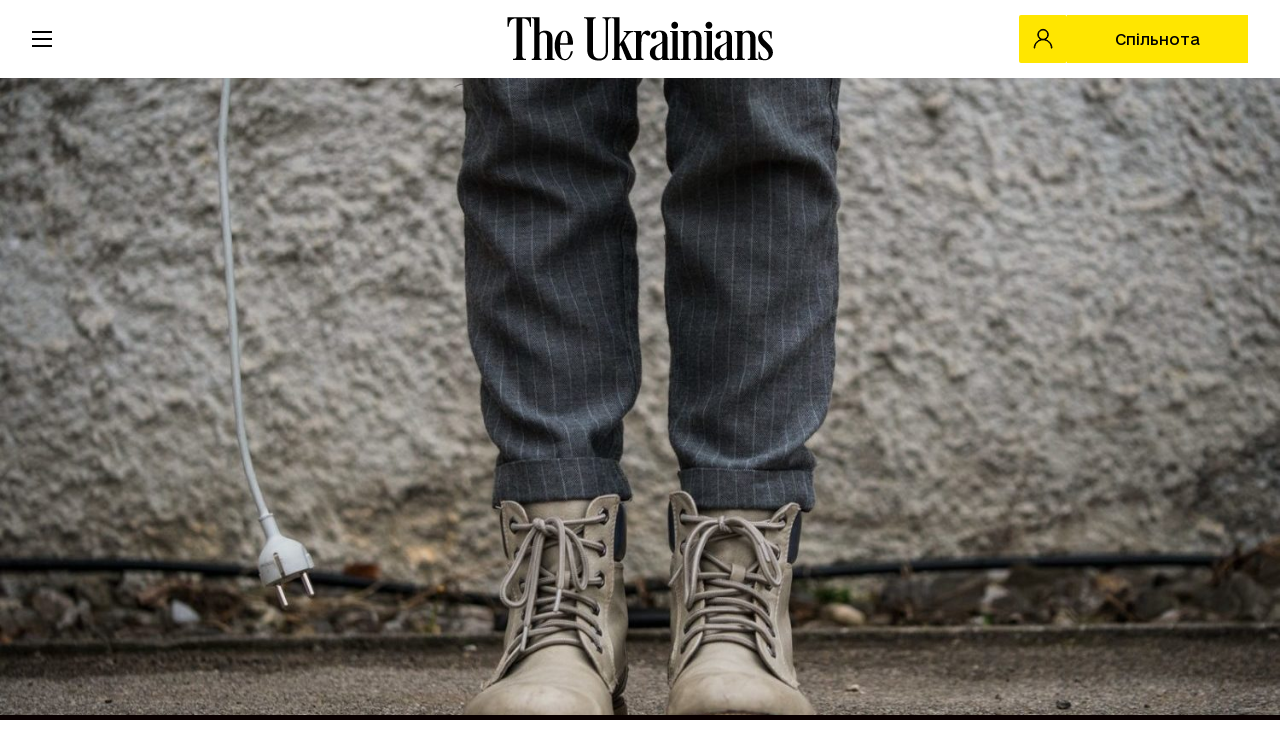

--- FILE ---
content_type: text/html; charset=UTF-8
request_url: https://theukrainians.org/drug-pidvodyt/
body_size: 68285
content:
<!DOCTYPE html>
<html itemscope itemtype="http://schema.org/Blog" class="no-js" lang="uk">
<head>
    <meta charset="UTF-8">
    <meta http-equiv="X-UA-Compatible" content="IE=edge,chrome=1" />
    <meta name='viewport' content='width=device-width, initial-scale=1, maximum-scale=1, user-scalable=no' />
        <title>Що робити, якщо ваш друг підводить вас на роботі &#8211; The Ukrainians</title>

    <!-- Facebook Pixel Code -->
    <script>
    !function(f,b,e,v,n,t,s)
    {if(f.fbq)return;n=f.fbq=function(){n.callMethod?
    n.callMethod.apply(n,arguments):n.queue.push(arguments)};
    if(!f._fbq)f._fbq=n;n.push=n;n.loaded=!0;n.version='2.0';
    n.queue=[];t=b.createElement(e);t.async=!0;
    t.src=v;s=b.getElementsByTagName(e)[0];
    s.parentNode.insertBefore(t,s)}(window, document,'script',
    'https://connect.facebook.net/en_US/fbevents.js');
    fbq('init', '3656085937788783');
    fbq('track', 'PageView');
    </script>
    <noscript>
    <img height="1" width="1" style="display:none" 
        src="https://www.facebook.com/tr?id=3656085937788783&ev=PageView&noscript=1"/>
    </noscript>
    <!-- End Facebook Pixel Code -->

    <!-- Google Tag Manager -->
    <script>(function(w,d,s,l,i){w[l]=w[l]||[];w[l].push({'gtm.start':
    new Date().getTime(),event:'gtm.js'});var f=d.getElementsByTagName(s)[0],
    j=d.createElement(s),dl=l!='dataLayer'?'&l='+l:'';j.async=true;j.src=
    'https://www.googletagmanager.com/gtm.js?id='+i+dl;f.parentNode.insertBefore(j,f);
    })(window,document,'script','dataLayer','GTM-5TQN3XD');</script>
    <!-- End Google Tag Manager -->

    <script type="text/javascript">
    !function(){"use strict";!function(e,t){var r=e.amplitude||{_q:[],_iq:{}};if(r.invoked)e.console&&console.error&&console.error("Amplitude snippet has been loaded.");else{var n=function(e,t){e.prototype[t]=function(){return this._q.push({name:t,args:Array.prototype.slice.call(arguments,0)}),this}},s=function(e,t,r){return function(n){e._q.push({name:t,args:Array.prototype.slice.call(r,0),resolve:n})}},o=function(e,t,r){e[t]=function(){if(r)return{promise:new Promise(s(e,t,Array.prototype.slice.call(arguments)))}}},i=function(e){for(var t=0;t<m.length;t++)o(e,m[t],!1);for(var r=0;r<y.length;r++)o(e,y[r],!0)};r.invoked=!0;var a=t.createElement("script");a.type="text/javascript",a.crossOrigin="anonymous",a.src="https://cdn.amplitude.com/libs/plugin-ga-events-forwarder-browser-0.2.0-min.js.gz",a.onload=function(){e.gaEventsForwarder&&e.gaEventsForwarder.plugin&&e.amplitude.add(e.gaEventsForwarder.plugin())};var c=t.createElement("script");c.type="text/javascript",c.integrity="sha384-HpnlFSsUOQTaqmMKb6/PqZKVOBEpRji3JNLr81x6XElQ4bkquzRyG/F8rY8IDMuw",c.crossOrigin="anonymous",c.async=!0,c.src="https://cdn.amplitude.com/libs/analytics-browser-2.2.1-min.js.gz",c.onload=function(){e.amplitude.runQueuedFunctions||console.log("[Amplitude] Error: could not load SDK")};var u=t.getElementsByTagName("script")[0];u.parentNode.insertBefore(a,u),u.parentNode.insertBefore(c,u);for(var p=function(){return this._q=[],this},d=["add","append","clearAll","prepend","set","setOnce","unset","preInsert","postInsert","remove","getUserProperties"],l=0;l<d.length;l++)n(p,d[l]);r.Identify=p;for(var g=function(){return this._q=[],this},v=["getEventProperties","setProductId","setQuantity","setPrice","setRevenue","setRevenueType","setEventProperties"],f=0;f<v.length;f++)n(g,v[f]);r.Revenue=g;var m=["getDeviceId","setDeviceId","getSessionId","setSessionId","getUserId","setUserId","setOptOut","setTransport","reset","extendSession"],y=["init","add","remove","track","logEvent","identify","groupIdentify","setGroup","revenue","flush"];i(r),r.createInstance=function(e){return r._iq[e]={_q:[]},i(r._iq[e]),r._iq[e]},e.amplitude=r}}(window,document)}();
    amplitude.init('5f8bffc66e354858c9f437efefe519a3');
    </script>

    <!-- TikTok Pixel Code Start -->
    <script>
    !function (w, d, t) {
    w.TiktokAnalyticsObject=t;var ttq=w[t]=w[t]||[];ttq.methods=["page","track","identify","instances","debug","on","off","once","ready","alias","group","enableCookie","disableCookie","holdConsent","revokeConsent","grantConsent"],ttq.setAndDefer=function(t,e){t[e]=function(){t.push([e].concat(Array.prototype.slice.call(arguments,0)))}};for(var i=0;i<ttq.methods.length;i++)ttq.setAndDefer(ttq,ttq.methods[i]);ttq.instance=function(t){for(
    var e=ttq._i[t]||[],n=0;n<ttq.methods.length;n++)ttq.setAndDefer(e,ttq.methods[n]);return e},ttq.load=function(e,n){var r="https://analytics.tiktok.com/i18n/pixel/events.js",o=n&&n.partner;ttq._i=ttq._i||{},ttq._i[e]=[],ttq._i[e]._u=r,ttq._t=ttq._t||{},ttq._t[e]=+new Date,ttq._o=ttq._o||{},ttq._o[e]=n||{};n=document.createElement("script")
    ;n.type="text/javascript",n.async=!0,n.src=r+"?sdkid="+e+"&lib="+t;e=document.getElementsByTagName("script")[0];e.parentNode.insertBefore(n,e)};


    ttq.load('D25N34RC77UAU6J6GTN0');
    ttq.page();
    }(window, document, 'ttq');
    </script>
    <!-- TikTok Pixel Code End -->

    <meta name='robots' content='index, follow, max-image-preview:large, max-snippet:-1, max-video-preview:-1' />
<link rel="alternate" hreflang="uk" href="https://theukrainians.org/drug-pidvodyt/" />
<link rel="alternate" hreflang="x-default" href="https://theukrainians.org/drug-pidvodyt/" />

	<!-- This site is optimized with the Yoast SEO plugin v26.7 - https://yoast.com/wordpress/plugins/seo/ -->
	<title>Що робити, якщо ваш друг підводить вас на роботі &#8211; The Ukrainians</title>
	<link rel="canonical" href="https://theukrainians.org/drug-pidvodyt/" />
	<meta property="og:locale" content="uk_UA" />
	<meta property="og:type" content="article" />
	<meta property="og:title" content="Що робити, якщо ваш друг підводить вас на роботі &#8211; The Ukrainians" />
	<meta property="og:description" content="Як і в більшості складних ситуацій, в цьому випадку не існує єдиної правильної відповіді. Ваша поведінка залежить від низки факторів" />
	<meta property="og:url" content="https://theukrainians.org/drug-pidvodyt/" />
	<meta property="og:site_name" content="The Ukrainians" />
	<meta property="article:publisher" content="https://www.facebook.com/theukrainiansorg" />
	<meta property="article:author" content="https://www.facebook.com/taras.prokopyshyn" />
	<meta property="article:published_time" content="2018-05-31T06:01:05+00:00" />
	<meta property="article:modified_time" content="2018-06-03T18:05:30+00:00" />
	<meta property="og:image" content="https://theukrainians.org/wp-content/uploads/2018/05/jono-590355-unsplash-e1527746435592.jpg" />
	<meta property="og:image:width" content="1500" />
	<meta property="og:image:height" content="937" />
	<meta property="og:image:type" content="image/jpeg" />
	<meta name="twitter:card" content="summary_large_image" />
	<meta name="twitter:creator" content="@the_ukrainians" />
	<meta name="twitter:site" content="@the_ukrainians" />
	<meta name="twitter:label1" content="Написано" />
	<meta name="twitter:data1" content="Тарас Прокопишин" />
	<script type="application/ld+json" class="yoast-schema-graph">{"@context":"https://schema.org","@graph":[{"@type":"Article","@id":"https://theukrainians.org/drug-pidvodyt/#article","isPartOf":{"@id":"https://theukrainians.org/drug-pidvodyt/"},"author":{"name":"Тарас Прокопишин","@id":"https://theukrainians.org/#/schema/person/e595be5439d92b9aa2caa76da8652bc6"},"headline":"Що робити, якщо ваш друг підводить вас на роботі","datePublished":"2018-05-31T06:01:05+00:00","dateModified":"2018-06-03T18:05:30+00:00","mainEntityOfPage":{"@id":"https://theukrainians.org/drug-pidvodyt/"},"wordCount":1065,"publisher":{"@id":"https://theukrainians.org/#organization"},"image":{"@id":"https://theukrainians.org/drug-pidvodyt/#primaryimage"},"thumbnailUrl":"https://theukrainians.org/wp-content/uploads/2018/05/jono-590355-unsplash-e1527746435592.jpg","keywords":["продуктивність","робота"],"articleSection":["Робота"],"inLanguage":"uk"},{"@type":"WebPage","@id":"https://theukrainians.org/drug-pidvodyt/","url":"https://theukrainians.org/drug-pidvodyt/","name":"Що робити, якщо ваш друг підводить вас на роботі &#8211; The Ukrainians","isPartOf":{"@id":"https://theukrainians.org/#website"},"primaryImageOfPage":{"@id":"https://theukrainians.org/drug-pidvodyt/#primaryimage"},"image":{"@id":"https://theukrainians.org/drug-pidvodyt/#primaryimage"},"thumbnailUrl":"https://theukrainians.org/wp-content/uploads/2018/05/jono-590355-unsplash-e1527746435592.jpg","datePublished":"2018-05-31T06:01:05+00:00","dateModified":"2018-06-03T18:05:30+00:00","breadcrumb":{"@id":"https://theukrainians.org/drug-pidvodyt/#breadcrumb"},"inLanguage":"uk","potentialAction":[{"@type":"ReadAction","target":["https://theukrainians.org/drug-pidvodyt/"]}]},{"@type":"ImageObject","inLanguage":"uk","@id":"https://theukrainians.org/drug-pidvodyt/#primaryimage","url":"https://theukrainians.org/wp-content/uploads/2018/05/jono-590355-unsplash-e1527746435592.jpg","contentUrl":"https://theukrainians.org/wp-content/uploads/2018/05/jono-590355-unsplash-e1527746435592.jpg","width":1500,"height":937},{"@type":"BreadcrumbList","@id":"https://theukrainians.org/drug-pidvodyt/#breadcrumb","itemListElement":[{"@type":"ListItem","position":1,"name":"Home","item":"https://theukrainians.org/"},{"@type":"ListItem","position":2,"name":"Що робити, якщо ваш друг підводить вас на роботі"}]},{"@type":"WebSite","@id":"https://theukrainians.org/#website","url":"https://theukrainians.org/","name":"The Ukrainians","description":"онлайн-журнал про успішних українців, ініціативу та відповідальність","publisher":{"@id":"https://theukrainians.org/#organization"},"potentialAction":[{"@type":"SearchAction","target":{"@type":"EntryPoint","urlTemplate":"https://theukrainians.org/?s={search_term_string}"},"query-input":{"@type":"PropertyValueSpecification","valueRequired":true,"valueName":"search_term_string"}}],"inLanguage":"uk"},{"@type":"Organization","@id":"https://theukrainians.org/#organization","name":"The Ukrainians","alternateName":"The Ukrainians","url":"https://theukrainians.org/","logo":{"@type":"ImageObject","inLanguage":"uk","@id":"https://theukrainians.org/#/schema/logo/image/","url":"https://theukrainians.org/wp-content/uploads/2020/04/logo.png","contentUrl":"https://theukrainians.org/wp-content/uploads/2020/04/logo.png","width":356,"height":42,"caption":"The Ukrainians"},"image":{"@id":"https://theukrainians.org/#/schema/logo/image/"},"sameAs":["https://www.facebook.com/theukrainiansorg","https://x.com/the_ukrainians"]},{"@type":"Person","@id":"https://theukrainians.org/#/schema/person/e595be5439d92b9aa2caa76da8652bc6","name":"Тарас Прокопишин","image":{"@type":"ImageObject","inLanguage":"uk","@id":"https://theukrainians.org/#/schema/person/image/","url":"https://secure.gravatar.com/avatar/7056bc5ae10a2ffcb2738d252f09900d811a5f4e21275a93cf09a14a6e79b829?s=96&d=mm&r=g","contentUrl":"https://secure.gravatar.com/avatar/7056bc5ae10a2ffcb2738d252f09900d811a5f4e21275a93cf09a14a6e79b829?s=96&d=mm&r=g","caption":"Тарас Прокопишин"},"sameAs":["https://www.facebook.com/taras.prokopyshyn"],"url":"https://theukrainians.org/author/admin/"}]}</script>
	<!-- / Yoast SEO plugin. -->


<link rel='dns-prefetch' href='//static.addtoany.com' />
<link rel='dns-prefetch' href='//static.liqpay.ua' />
<link rel="alternate" title="oEmbed (JSON)" type="application/json+oembed" href="https://theukrainians.org/wp-json/oembed/1.0/embed?url=https%3A%2F%2Ftheukrainians.org%2Fdrug-pidvodyt%2F" />
<link rel="alternate" title="oEmbed (XML)" type="text/xml+oembed" href="https://theukrainians.org/wp-json/oembed/1.0/embed?url=https%3A%2F%2Ftheukrainians.org%2Fdrug-pidvodyt%2F&#038;format=xml" />
<style id='wp-img-auto-sizes-contain-inline-css' type='text/css'>
img:is([sizes=auto i],[sizes^="auto," i]){contain-intrinsic-size:3000px 1500px}
/*# sourceURL=wp-img-auto-sizes-contain-inline-css */
</style>
<style id='wp-emoji-styles-inline-css' type='text/css'>

	img.wp-smiley, img.emoji {
		display: inline !important;
		border: none !important;
		box-shadow: none !important;
		height: 1em !important;
		width: 1em !important;
		margin: 0 0.07em !important;
		vertical-align: -0.1em !important;
		background: none !important;
		padding: 0 !important;
	}
/*# sourceURL=wp-emoji-styles-inline-css */
</style>
<link rel='stylesheet' id='wp-block-library-css' href='https://theukrainians.org/wp-includes/css/dist/block-library/style.min.css?ver=6.9' type='text/css' media='all' />
<style id='global-styles-inline-css' type='text/css'>
:root{--wp--preset--aspect-ratio--square: 1;--wp--preset--aspect-ratio--4-3: 4/3;--wp--preset--aspect-ratio--3-4: 3/4;--wp--preset--aspect-ratio--3-2: 3/2;--wp--preset--aspect-ratio--2-3: 2/3;--wp--preset--aspect-ratio--16-9: 16/9;--wp--preset--aspect-ratio--9-16: 9/16;--wp--preset--color--black: #000000;--wp--preset--color--cyan-bluish-gray: #abb8c3;--wp--preset--color--white: #ffffff;--wp--preset--color--pale-pink: #f78da7;--wp--preset--color--vivid-red: #cf2e2e;--wp--preset--color--luminous-vivid-orange: #ff6900;--wp--preset--color--luminous-vivid-amber: #fcb900;--wp--preset--color--light-green-cyan: #7bdcb5;--wp--preset--color--vivid-green-cyan: #00d084;--wp--preset--color--pale-cyan-blue: #8ed1fc;--wp--preset--color--vivid-cyan-blue: #0693e3;--wp--preset--color--vivid-purple: #9b51e0;--wp--preset--gradient--vivid-cyan-blue-to-vivid-purple: linear-gradient(135deg,rgb(6,147,227) 0%,rgb(155,81,224) 100%);--wp--preset--gradient--light-green-cyan-to-vivid-green-cyan: linear-gradient(135deg,rgb(122,220,180) 0%,rgb(0,208,130) 100%);--wp--preset--gradient--luminous-vivid-amber-to-luminous-vivid-orange: linear-gradient(135deg,rgb(252,185,0) 0%,rgb(255,105,0) 100%);--wp--preset--gradient--luminous-vivid-orange-to-vivid-red: linear-gradient(135deg,rgb(255,105,0) 0%,rgb(207,46,46) 100%);--wp--preset--gradient--very-light-gray-to-cyan-bluish-gray: linear-gradient(135deg,rgb(238,238,238) 0%,rgb(169,184,195) 100%);--wp--preset--gradient--cool-to-warm-spectrum: linear-gradient(135deg,rgb(74,234,220) 0%,rgb(151,120,209) 20%,rgb(207,42,186) 40%,rgb(238,44,130) 60%,rgb(251,105,98) 80%,rgb(254,248,76) 100%);--wp--preset--gradient--blush-light-purple: linear-gradient(135deg,rgb(255,206,236) 0%,rgb(152,150,240) 100%);--wp--preset--gradient--blush-bordeaux: linear-gradient(135deg,rgb(254,205,165) 0%,rgb(254,45,45) 50%,rgb(107,0,62) 100%);--wp--preset--gradient--luminous-dusk: linear-gradient(135deg,rgb(255,203,112) 0%,rgb(199,81,192) 50%,rgb(65,88,208) 100%);--wp--preset--gradient--pale-ocean: linear-gradient(135deg,rgb(255,245,203) 0%,rgb(182,227,212) 50%,rgb(51,167,181) 100%);--wp--preset--gradient--electric-grass: linear-gradient(135deg,rgb(202,248,128) 0%,rgb(113,206,126) 100%);--wp--preset--gradient--midnight: linear-gradient(135deg,rgb(2,3,129) 0%,rgb(40,116,252) 100%);--wp--preset--font-size--small: 13px;--wp--preset--font-size--medium: 20px;--wp--preset--font-size--large: 36px;--wp--preset--font-size--x-large: 42px;--wp--preset--spacing--20: 0.44rem;--wp--preset--spacing--30: 0.67rem;--wp--preset--spacing--40: 1rem;--wp--preset--spacing--50: 1.5rem;--wp--preset--spacing--60: 2.25rem;--wp--preset--spacing--70: 3.38rem;--wp--preset--spacing--80: 5.06rem;--wp--preset--shadow--natural: 6px 6px 9px rgba(0, 0, 0, 0.2);--wp--preset--shadow--deep: 12px 12px 50px rgba(0, 0, 0, 0.4);--wp--preset--shadow--sharp: 6px 6px 0px rgba(0, 0, 0, 0.2);--wp--preset--shadow--outlined: 6px 6px 0px -3px rgb(255, 255, 255), 6px 6px rgb(0, 0, 0);--wp--preset--shadow--crisp: 6px 6px 0px rgb(0, 0, 0);}:root { --wp--style--global--content-size: 736px;--wp--style--global--wide-size: 1176px; }:where(body) { margin: 0; }.wp-site-blocks > .alignleft { float: left; margin-right: 2em; }.wp-site-blocks > .alignright { float: right; margin-left: 2em; }.wp-site-blocks > .aligncenter { justify-content: center; margin-left: auto; margin-right: auto; }:where(.is-layout-flex){gap: 0.5em;}:where(.is-layout-grid){gap: 0.5em;}.is-layout-flow > .alignleft{float: left;margin-inline-start: 0;margin-inline-end: 2em;}.is-layout-flow > .alignright{float: right;margin-inline-start: 2em;margin-inline-end: 0;}.is-layout-flow > .aligncenter{margin-left: auto !important;margin-right: auto !important;}.is-layout-constrained > .alignleft{float: left;margin-inline-start: 0;margin-inline-end: 2em;}.is-layout-constrained > .alignright{float: right;margin-inline-start: 2em;margin-inline-end: 0;}.is-layout-constrained > .aligncenter{margin-left: auto !important;margin-right: auto !important;}.is-layout-constrained > :where(:not(.alignleft):not(.alignright):not(.alignfull)){max-width: var(--wp--style--global--content-size);margin-left: auto !important;margin-right: auto !important;}.is-layout-constrained > .alignwide{max-width: var(--wp--style--global--wide-size);}body .is-layout-flex{display: flex;}.is-layout-flex{flex-wrap: wrap;align-items: center;}.is-layout-flex > :is(*, div){margin: 0;}body .is-layout-grid{display: grid;}.is-layout-grid > :is(*, div){margin: 0;}body{padding-top: 0px;padding-right: 0px;padding-bottom: 0px;padding-left: 0px;}a:where(:not(.wp-element-button)){text-decoration: underline;}:root :where(.wp-element-button, .wp-block-button__link){background-color: #32373c;border-width: 0;color: #fff;font-family: inherit;font-size: inherit;font-style: inherit;font-weight: inherit;letter-spacing: inherit;line-height: inherit;padding-top: calc(0.667em + 2px);padding-right: calc(1.333em + 2px);padding-bottom: calc(0.667em + 2px);padding-left: calc(1.333em + 2px);text-decoration: none;text-transform: inherit;}.has-black-color{color: var(--wp--preset--color--black) !important;}.has-cyan-bluish-gray-color{color: var(--wp--preset--color--cyan-bluish-gray) !important;}.has-white-color{color: var(--wp--preset--color--white) !important;}.has-pale-pink-color{color: var(--wp--preset--color--pale-pink) !important;}.has-vivid-red-color{color: var(--wp--preset--color--vivid-red) !important;}.has-luminous-vivid-orange-color{color: var(--wp--preset--color--luminous-vivid-orange) !important;}.has-luminous-vivid-amber-color{color: var(--wp--preset--color--luminous-vivid-amber) !important;}.has-light-green-cyan-color{color: var(--wp--preset--color--light-green-cyan) !important;}.has-vivid-green-cyan-color{color: var(--wp--preset--color--vivid-green-cyan) !important;}.has-pale-cyan-blue-color{color: var(--wp--preset--color--pale-cyan-blue) !important;}.has-vivid-cyan-blue-color{color: var(--wp--preset--color--vivid-cyan-blue) !important;}.has-vivid-purple-color{color: var(--wp--preset--color--vivid-purple) !important;}.has-black-background-color{background-color: var(--wp--preset--color--black) !important;}.has-cyan-bluish-gray-background-color{background-color: var(--wp--preset--color--cyan-bluish-gray) !important;}.has-white-background-color{background-color: var(--wp--preset--color--white) !important;}.has-pale-pink-background-color{background-color: var(--wp--preset--color--pale-pink) !important;}.has-vivid-red-background-color{background-color: var(--wp--preset--color--vivid-red) !important;}.has-luminous-vivid-orange-background-color{background-color: var(--wp--preset--color--luminous-vivid-orange) !important;}.has-luminous-vivid-amber-background-color{background-color: var(--wp--preset--color--luminous-vivid-amber) !important;}.has-light-green-cyan-background-color{background-color: var(--wp--preset--color--light-green-cyan) !important;}.has-vivid-green-cyan-background-color{background-color: var(--wp--preset--color--vivid-green-cyan) !important;}.has-pale-cyan-blue-background-color{background-color: var(--wp--preset--color--pale-cyan-blue) !important;}.has-vivid-cyan-blue-background-color{background-color: var(--wp--preset--color--vivid-cyan-blue) !important;}.has-vivid-purple-background-color{background-color: var(--wp--preset--color--vivid-purple) !important;}.has-black-border-color{border-color: var(--wp--preset--color--black) !important;}.has-cyan-bluish-gray-border-color{border-color: var(--wp--preset--color--cyan-bluish-gray) !important;}.has-white-border-color{border-color: var(--wp--preset--color--white) !important;}.has-pale-pink-border-color{border-color: var(--wp--preset--color--pale-pink) !important;}.has-vivid-red-border-color{border-color: var(--wp--preset--color--vivid-red) !important;}.has-luminous-vivid-orange-border-color{border-color: var(--wp--preset--color--luminous-vivid-orange) !important;}.has-luminous-vivid-amber-border-color{border-color: var(--wp--preset--color--luminous-vivid-amber) !important;}.has-light-green-cyan-border-color{border-color: var(--wp--preset--color--light-green-cyan) !important;}.has-vivid-green-cyan-border-color{border-color: var(--wp--preset--color--vivid-green-cyan) !important;}.has-pale-cyan-blue-border-color{border-color: var(--wp--preset--color--pale-cyan-blue) !important;}.has-vivid-cyan-blue-border-color{border-color: var(--wp--preset--color--vivid-cyan-blue) !important;}.has-vivid-purple-border-color{border-color: var(--wp--preset--color--vivid-purple) !important;}.has-vivid-cyan-blue-to-vivid-purple-gradient-background{background: var(--wp--preset--gradient--vivid-cyan-blue-to-vivid-purple) !important;}.has-light-green-cyan-to-vivid-green-cyan-gradient-background{background: var(--wp--preset--gradient--light-green-cyan-to-vivid-green-cyan) !important;}.has-luminous-vivid-amber-to-luminous-vivid-orange-gradient-background{background: var(--wp--preset--gradient--luminous-vivid-amber-to-luminous-vivid-orange) !important;}.has-luminous-vivid-orange-to-vivid-red-gradient-background{background: var(--wp--preset--gradient--luminous-vivid-orange-to-vivid-red) !important;}.has-very-light-gray-to-cyan-bluish-gray-gradient-background{background: var(--wp--preset--gradient--very-light-gray-to-cyan-bluish-gray) !important;}.has-cool-to-warm-spectrum-gradient-background{background: var(--wp--preset--gradient--cool-to-warm-spectrum) !important;}.has-blush-light-purple-gradient-background{background: var(--wp--preset--gradient--blush-light-purple) !important;}.has-blush-bordeaux-gradient-background{background: var(--wp--preset--gradient--blush-bordeaux) !important;}.has-luminous-dusk-gradient-background{background: var(--wp--preset--gradient--luminous-dusk) !important;}.has-pale-ocean-gradient-background{background: var(--wp--preset--gradient--pale-ocean) !important;}.has-electric-grass-gradient-background{background: var(--wp--preset--gradient--electric-grass) !important;}.has-midnight-gradient-background{background: var(--wp--preset--gradient--midnight) !important;}.has-small-font-size{font-size: var(--wp--preset--font-size--small) !important;}.has-medium-font-size{font-size: var(--wp--preset--font-size--medium) !important;}.has-large-font-size{font-size: var(--wp--preset--font-size--large) !important;}.has-x-large-font-size{font-size: var(--wp--preset--font-size--x-large) !important;}
/*# sourceURL=global-styles-inline-css */
</style>

<link rel='stylesheet' id='rp-public-styles-css' href='https://theukrainians.org/wp-content/plugins/reading-progress-bar/public/css/rp-public.css?ver=6.9' type='text/css' media='all' />
<link rel='stylesheet' id='slick-style-css' href='https://theukrainians.org/wp-content/themes/theukrainians/front-end/libs/slick-carousel/slick/slick.css?ver=1.8.0' type='text/css' media='' />
<link rel='stylesheet' id='tu-general-css' href='https://theukrainians.org/wp-content/themes/theukrainians/assets/css/index.css?ver=6.9' type='text/css' media='all' />
<link rel='stylesheet' id='tu-general-old-css' href='https://theukrainians.org/wp-content/themes/theukrainians/css/tu-general.css?ver=6.9' type='text/css' media='all' />
<link rel='stylesheet' id='tus-fix-css-css' href='https://theukrainians.org/wp-content/themes/theukrainians/css/fix.css?ver=1765548682' type='text/css' media='all' />
<link rel='stylesheet' id='theukranians_general-css' href='https://theukrainians.org/wp-content/themes/theukrainians/css/theukranians_general.css?ver=1758655115' type='text/css' media='' />
<link rel='stylesheet' id='theukranians_redesign-css' href='https://theukrainians.org/wp-content/themes/theukrainians/css/theukranians_redesign.css?ver=1767856654' type='text/css' media='' />
<link rel='stylesheet' id='tus-media-queires-css' href='https://theukrainians.org/wp-content/themes/theukrainians/css/media-queries.css?ver=1761313167' type='text/css' media='all' />
<link rel='stylesheet' id='tus-fonts-css' href='https://theukrainians.org/wp-content/themes/theukrainians/css/fonts.css?ver=1' type='text/css' media='all' />
<link rel='stylesheet' id='theukranians_paywall-css' href='https://theukrainians.org/wp-content/themes/theukrainians/css/paywall.css?ver=2.3.37' type='text/css' media='' />
<link rel='stylesheet' id='theukranians_search-css' href='https://theukrainians.org/wp-content/themes/theukrainians/css/single.css?ver=2.3.37' type='text/css' media='' />
<link rel='stylesheet' id='fancybox5-css' href='https://theukrainians.org/wp-content/themes/theukrainians/inc/Payments/initPaymens/showPlanModalWindow/assets/libs/fancybox5/fancybox.css?ver=6.9' type='text/css' media='all' />
<link rel='stylesheet' id='modal_subscribe-css' href='https://theukrainians.org/wp-content/themes/theukrainians/inc/Payments/initPaymens/showPlanModalWindow/assets/css/modal_subscribe.css?ver=6.9' type='text/css' media='all' />
<link rel='stylesheet' id='multistepsInitSubscribtionModal-css' href='https://theukrainians.org/wp-content/themes/theukrainians/inc/Payments/initPaymens/multistepsInitSubscribtionModal/assets/css/multistepsInitSubscribtionModal.css?ver=3' type='text/css' media='all' />
<link rel='stylesheet' id='select2-css-css' href='https://theukrainians.org/wp-content/themes/theukrainians/inc/Profile/ProfileEditPage/libs/select2/dist/css/select2.min.css?ver=6.9' type='text/css' media='all' />
<link rel='stylesheet' id='sp-payments-auth-custom-css' href='https://theukrainians.org/wp-content/themes/theukrainians/sp_payments/sp-auth/assets/css/sp-payments-auth.css?ver=1746642586' type='text/css' media='all' />
<link rel='stylesheet' id='sp-payments-custom-css' href='https://theukrainians.org/wp-content/themes/theukrainians/sp_payments/css/custom.css?ver=1746642584' type='text/css' media='all' />
<link rel='stylesheet' id='dflip-style-css' href='https://theukrainians.org/wp-content/plugins/dflip/assets/css/dflip.min.css?ver=2.4.13' type='text/css' media='all' />
<link rel='stylesheet' id='addtoany-css' href='https://theukrainians.org/wp-content/plugins/add-to-any/addtoany.min.css?ver=1.16' type='text/css' media='all' />
<style id='addtoany-inline-css' type='text/css'>
.a2a_kit a {margin: 0 7px;}
/*# sourceURL=addtoany-inline-css */
</style>
<script type="text/javascript" id="wpml-cookie-js-extra">
/* <![CDATA[ */
var wpml_cookies = {"wp-wpml_current_language":{"value":"uk","expires":1,"path":"/"}};
var wpml_cookies = {"wp-wpml_current_language":{"value":"uk","expires":1,"path":"/"}};
//# sourceURL=wpml-cookie-js-extra
/* ]]> */
</script>
<script type="text/javascript" src="https://theukrainians.org/wp-content/plugins/sitepress-multilingual-cms/res/js/cookies/language-cookie.js?ver=486900" id="wpml-cookie-js" defer="defer" data-wp-strategy="defer"></script>
<script type="text/javascript" id="addtoany-core-js-before">
/* <![CDATA[ */
window.a2a_config=window.a2a_config||{};a2a_config.callbacks=[];a2a_config.overlays=[];a2a_config.templates={};a2a_localize = {
	Share: "Поділитися",
	Save: "Зберегти",
	Subscribe: "Підписатися",
	Email: "Email",
	Bookmark: "Закладка",
	ShowAll: "Показати все",
	ShowLess: "Показати менше",
	FindServices: "Знайти сервіс(и)",
	FindAnyServiceToAddTo: "Миттєвий пошук сервісів",
	PoweredBy: "Працює на",
	ShareViaEmail: "Поділитися через електронну пошту",
	SubscribeViaEmail: "Підпишіться електронною поштою",
	BookmarkInYourBrowser: "Додати до закладок у браузері",
	BookmarkInstructions: "Натисніть Ctrl+D або \u2318+D, щоб додати цю сторінку до закладок",
	AddToYourFavorites: "Додати в закладки",
	SendFromWebOrProgram: "Відправити з будь-якої адреси електронної пошти або програми електронної пошти",
	EmailProgram: "Програма електронної пошти",
	More: "Більше&#8230;",
	ThanksForSharing: "Дякуємо, що поділились!",
	ThanksForFollowing: "Дякуємо за підписку!"
};

a2a_config.icon_color="transparent,#727272";

//# sourceURL=addtoany-core-js-before
/* ]]> */
</script>
<script type="text/javascript" defer src="https://static.addtoany.com/menu/page.js" id="addtoany-core-js"></script>
<script type="text/javascript" id="jquery-core-js-extra">
/* <![CDATA[ */
var JSGlobalData = {"url":"https://theukrainians.org/wp-admin/admin-ajax.php","ajax_nonce":"432a0253cd"};
var multistepsInitSubscribtionModaljsData = {"debug":"","url":"https://theukrainians.org/wp-admin/admin-ajax.php","ajax_nonce":"e0d3e552e4"};
//# sourceURL=jquery-core-js-extra
/* ]]> */
</script>
<script type="text/javascript" src="https://theukrainians.org/wp-includes/js/jquery/jquery.min.js?ver=3.7.1" id="jquery-core-js"></script>
<script type="text/javascript" src="https://theukrainians.org/wp-includes/js/jquery/jquery-migrate.min.js?ver=3.4.1" id="jquery-migrate-js"></script>
<script type="text/javascript" defer src="https://theukrainians.org/wp-content/plugins/add-to-any/addtoany.min.js?ver=1.1" id="addtoany-jquery-js"></script>
<script type="text/javascript" src="https://theukrainians.org/wp-content/plugins/reading-progress-bar/public/js/rp-public.js?ver=6.9" id="rp-public-scripts-js"></script>
<script type="text/javascript" id="my_loadmore-js-extra">
/* <![CDATA[ */
var misha_loadmore_params = {"ajaxurl":"https://theukrainians.org/wp-admin/admin-ajax.php","posts":"{\"page\":0,\"error\":\"\",\"m\":\"\",\"p\":19440,\"post_parent\":\"\",\"subpost\":\"\",\"subpost_id\":\"\",\"attachment\":\"\",\"attachment_id\":0,\"pagename\":\"\",\"page_id\":\"\",\"second\":\"\",\"minute\":\"\",\"hour\":\"\",\"day\":0,\"monthnum\":0,\"year\":0,\"w\":0,\"category_name\":\"\",\"tag\":\"\",\"cat\":\"\",\"tag_id\":\"\",\"author\":\"\",\"author_name\":\"\",\"feed\":\"\",\"tb\":\"\",\"paged\":0,\"meta_key\":\"\",\"meta_value\":\"\",\"preview\":\"\",\"s\":\"\",\"sentence\":\"\",\"title\":\"\",\"fields\":\"all\",\"menu_order\":\"\",\"embed\":\"\",\"category__in\":[],\"category__not_in\":[],\"category__and\":[],\"post__in\":[],\"post__not_in\":[],\"post_name__in\":[],\"tag__in\":[],\"tag__not_in\":[],\"tag__and\":[],\"tag_slug__in\":[],\"tag_slug__and\":[],\"post_parent__in\":[],\"post_parent__not_in\":[],\"author__in\":[],\"author__not_in\":[],\"search_columns\":[],\"name\":\"drug-pidvodyt\",\"orderby\":\"menu_order\",\"order\":\"ASC\",\"ignore_sticky_posts\":false,\"suppress_filters\":false,\"cache_results\":true,\"update_post_term_cache\":true,\"update_menu_item_cache\":false,\"lazy_load_term_meta\":true,\"update_post_meta_cache\":true,\"post_type\":\"\",\"posts_per_page\":8,\"nopaging\":false,\"comments_per_page\":\"50\",\"no_found_rows\":false}","current_page":"1","max_page":"0"};
//# sourceURL=my_loadmore-js-extra
/* ]]> */
</script>
<script type="text/javascript" src="https://theukrainians.org/wp-content/themes/theukrainians/assets/js/loadmoreitems.js?ver=6.9" id="my_loadmore-js"></script>
<link rel="https://api.w.org/" href="https://theukrainians.org/wp-json/" /><link rel="alternate" title="JSON" type="application/json" href="https://theukrainians.org/wp-json/wp/v2/posts/19440" /><link rel="EditURI" type="application/rsd+xml" title="RSD" href="https://theukrainians.org/xmlrpc.php?rsd" />
<link rel='shortlink' href='https://theukrainians.org/?p=19440' />
<meta name="generator" content="WPML ver:4.8.6 stt:1,54;" />

            <style type="text/css">
                #wpadminbar .quicklinks #wp-admin-bar-abus_switch_to_user ul li .ab-item {
                    height: auto;
                }
                #abus_search_text {
                    width: 280px;
                    margin: 0;
                    padding: 0 8px;
                    line-height: 2;
                    min-height: 30px;
                    box-shadow: 0 0 0 transparent;
                    border-radius: 4px;
                    border: 1px solid #7e8993;
                    background-color: #ffffff;
                    color: #32373c;
                    font-size: 14px;
                    box-sizing: border-box;
                    vertical-align: top;
                }
                #abus_search_text:focus {
                    border-color: #007cba;
                    box-shadow: 0 0 0 1px #007cba;
                    outline: 2px solid transparent;
                }
                #abus_search_submit {
                    font-size: 13px;
                    padding: 0 10px;
                    min-height: 30px;
                    border-width: 1px;
                    border-radius: 3px;
                    color: #0071a1;
                    border-color: #0071a1;
                    background-color: #f3f5f6;
                    line-height: 2;
                    box-sizing: border-box;
                    vertical-align: top;
                 }
                 #abus_search_submit:hover {
                    background: #f1f1f1;
                    border-color: #016087;
                    color: #016087;
                 }
            </style>
        
        <script>
            
                        jQuery(document).on('click' , '.subscribe_block_button', function (e) {
                e.preventDefault();
                var ths = jQuery(e.target).closest('.subscribe_block_button');
                var data = {
                    content_name: '',
                    content_type: 'product',
                    value: 0,
                    currency: 'UAH',
                    
                };
                if(ths.attr('data-title')){ data.content_name = ths.attr('data-title'); }
                if(ths.attr('data-type')){ data.content_name += ' | '+ths.attr('data-type'); }
                if(ths.attr('data-id')){ data.content_ids = [ths.attr('data-id')]; }
                if(ths.attr('data-price')){ data.value = ths.attr('data-price')+'.00'; }
                fbq('track', 'AddToCart', data);
                fbq('track', 'InitiateCheckout', data);
            });
        </script>

        
        <script>
            
                        jQuery(document).on('click' , '.subscribe_block_button', function (e) {
                e.preventDefault();
                var ths = jQuery(e.target).closest('.subscribe_block_button');
                var data = {
                    event_id: 'tiktok_event_id_AddToCart_' + Math.random().toString(36).substring(2, 15),
                    description: '',
                    content_id: '12345',
                    content_type: 'product',
                    quantity: 1,
                    value: 49.99,
                    currency: 'UAH'
                    
                };
                if(ths.attr('data-title')){ data.description = ths.attr('data-title'); }
                if(ths.attr('data-id')){ data.content_id = [ths.attr('data-id')]; }
                if(ths.attr('data-price')){ data.value = ths.attr('data-price')+'.00'; }
                ttq.track('AddToCart', data);

                data.event_id = 'tiktok_event_id_InitiateCheckout_' + Math.random().toString(36).substring(2, 15);
                ttq.track('InitiateCheckout', data);
            });
        </script>

        <link rel="icon" href="https://theukrainians.org/wp-content/uploads/2022/02/favicon-300x300.png" sizes="32x32" />
<link rel="icon" href="https://theukrainians.org/wp-content/uploads/2022/02/favicon-300x300.png" sizes="192x192" />
<link rel="apple-touch-icon" href="https://theukrainians.org/wp-content/uploads/2022/02/favicon-300x300.png" />
<meta name="msapplication-TileImage" content="https://theukrainians.org/wp-content/uploads/2022/02/favicon-300x300.png" />
<style type="text/css" media="screen">html { margin-top:0 !important; }* html body { margin-top: 0 !important; }</style>		<style type="text/css" id="wp-custom-css">
			.pum-content img {
	width: 100%;
	height: auto;
}

.admin-bar .header-redesign {
    top: 32px;
}

/* .single-post .content p {
	font-weight: 400;
}

.single-post .content {
	color: #333333;
} */

.addtoany_content {
    text-align: center;
}

/* .col-12 p {
	max-width: 736px;
	margin: 0 auto;
} */

.single-post .heading .author, .single-post .heading .date {
    font-size: 14px;
    font-family: "Noah";
    color: rgba(0,0,0,.5);
}

@media (max-width: 575px) {
	
.donation-option:nth-child(1) { order: 2; }
.donation-option:nth-child(2) { order: 3; }
.donation-option:nth-child(3) { order: 1; }

}
		</style>
		</head>


<body class="wp-singular post-template-default single single-post postid-19440 single-format-standard wp-theme-theukrainians index_page smallHeader header--small cat-work">
    <!-- Google Tag Manager (noscript) -->
    <noscript><iframe src="https://www.googletagmanager.com/ns.html?id=GTM-5TQN3XD"
    height="0" width="0" style="display:none;visibility:hidden"></iframe></noscript>
    <!-- End Google Tag Manager (noscript) -->
    <header class="header">
        <div class="container">
            <div class="header__row">
                <div class="header__left">
                    <div class="header__toggler">
                        <div class="header__toggler-icon"></div>
                    </div>
                </div>
                <div class="header__middle">
                    <div class="header__logo">
                        <a href="https://theukrainians.org/" title="The Ukrainians">
                                                            <svg class="header__logo-svg"><use xlink:href="#tum-logo"></use></svg>
                                                    </a>
                    </div>
                </div>
                <div class="header__right">
                                            <a class="button button--yellow sp_payments_profile_link" href="/login">
                            <svg class="svg-wrap"><use xlink:href="#profile-icon"></use></svg>
                        </a>
                        <a class="button button--yellow sp_payments_community_link" href="https://theukrainians.org/community/?utm_source=The_Ukrainians&utm_medium=button&utm_campaign=main&utm_content=header">Спільнота</a>
                                    </div>
            </div>
        </div>
        <div class="header-menu">
            <form action="https://theukrainians.org" method="get" class="header-menu__search">
                <input type="search" name="s" placeholder="Пошук" value="">
                <button type="submit" aria-label="Пошук"><svg class="svg-wrap"><use xlink:href="#search-icon"></use></svg></button>
            </form>
            <div class="header-menu__lang-switcher"></div>            <ul id="sidebar-menu" class="sidebar-menu"><li id="menu-item-28228" class="menu-item menu-item-type-post_type menu-item-object-page menu-item-28228"><a href="https://theukrainians.org/popular/">Популярне</a></li>
<li id="menu-item-25160" class="menu-item menu-item-type-custom menu-item-object-custom menu-item-25160"><a href="https://theukrainians.org/category/interview/">Інтерв’ю</a></li>
<li id="menu-item-130772" class="menu-item menu-item-type-taxonomy menu-item-object-category menu-item-130772"><a href="https://theukrainians.org/category/specials/">Спецпроєкти</a></li>
<li id="menu-item-25163" class="menu-item menu-item-type-custom menu-item-object-custom menu-item-25163"><a href="https://theukrainians.org/category/opinion/">Думки</a></li>
<li id="menu-item-98026" class="menu-item menu-item-type-taxonomy menu-item-object-category menu-item-98026"><a href="https://theukrainians.org/category/reportages/">Репортажі</a></li>
<li id="menu-item-97972" class="menu-item menu-item-type-taxonomy menu-item-object-category menu-item-97972"><a href="https://theukrainians.org/category/reporters/">Журнал</a></li>
<li id="menu-item-33294" class="menu-item menu-item-type-post_type menu-item-object-page menu-item-33294"><a href="https://theukrainians.org/community/">Спільнота</a></li>
<li id="menu-item-135720" class="menu-item menu-item-type-post_type_archive menu-item-object-events menu-item-135720"><a href="https://theukrainians.org/events/">Події</a></li>
<li id="menu-item-61633" class="menu-item menu-item-type-custom menu-item-object-custom menu-item-61633"><a target="_blank" href="https://shop.theukrainians.org/">Магазин</a></li>
</ul>        </div>
    </header>
    <!-- //Header -->

    
<div class="moment ">
    <div class="moment__logo">
        <svg><use xlink:href="#tum-logo"></use></svg>
    </div>
    <div class="moment__content">
        <p class="time">09:00</p>
        <p>загальнонаціональна<br>хвилина памʼяті</p>
    </div>
    <div></div>
</div>

<script>
    jQuery(document).ready(function($) {
        setInterval(function() {
            var now = new Date();
            var time = now.getHours() + ':' + (now.getMinutes() < 10 ? '0' : '') + now.getMinutes();
            if ( time === '9:00' ) {
                $('.moment').addClass('show');
                $('body').addClass('noScroll');
            } else {
                $('.moment').removeClass('show');
                $('body').removeClass('noScroll');
            }

        }, 1000);
    });
</script>


<header class="entry-header-fix">
			<div class="entry-header-fix__image-container">
			<img src="https://theukrainians.org/wp-content/uploads/2018/05/jono-590355-unsplash-e1527746435592.jpg" style="width: 100%;height: auto;" width="1500" height="937">		</div>
		<div class="entry-header-fix__text-container">
		<section class="heading">
			<div class="category">
				<a href="https://theukrainians.org/category/specialtopics/work/" data-id="535">Робота</a>			</div>

			<h1 > Що робити, якщо ваш друг підводить вас на роботі</h1>

							<div class="excerpt">
					Як і в більшості складних ситуацій, в цьому випадку не існує єдиної правильної відповіді. Ваша поведінка залежить від низки факторів				</div>
			
			<div class="author">
				The Ukrainians			</div>
			<div class="date">31 Травня 2018</div>
		</section>
	</div>
</header>

<!-- POST CONTENT -->
<section class="content">
	
			<article class="article">
<div class="container">
<div class="row">
<div class="col-12">
<p><em>[Текст опублікований за підтримки <a href="https://www.work.ua/" target="_blank" rel="noopener">Work.ua</a> — сайту із пошуку роботи №1 в Україні]</em></p>
<p>Добре, коли на роботі є друг, який піклується про вас і ваші інтереси. Згідно з деякими <a href="https://hbr.org/2017/08/having-work-friends-can-be-tricky-but-its-worth-it" target="_blank" rel="noopener">дослідженнями</a>, така дружба навіть впливає на ступінь вашої залученості в робочий процес. З перевагами все зрозуміло, але чи є недоліки? Що відбувається, коли ваш друг припускається помилок? Як вчинити, якщо ви зауважите, що він не встигає впоратися з робочими завданнями? Чи варто прикривати його перед керівництвом?</p>
<p>Як і в більшості складних ситуацій, в цьому випадку не існує єдиної правильної відповіді. Ваша поведінка залежить від низки факторів. По-перше, наскільки катастрофічні помилки вашого друга? Чи здатні вони створити серйозні проблеми для вашої команди чи навіть клієнтів?</p>
<p>По-друге, як ваш друг пояснює  свою контрпродуктивну поведінку і чи розуміє її вплив на інших? І нарешті, яких заходів вживає керівник вашого друга в ситуації, що виникла? Чи помітив взагалі цю ситуацію хтось, окрім вас? Відповівши на ці запитання, ви зможете вирішити, коли варто втрутитися і наскільки швидко доведеться переходити від одного з нижче перелічених сценаріїв поведінки до іншого.</p>
<p>Перші кілька разів, коли ваш друг припускається помилки, абсолютно нормально прикрити його. Під «прикрити» я не маю на увазі необхідність «зам’яти» подію. Але ви можете допомогти та виконати завдання замість нього. Наприклад, якщо ваш друг мав влаштувати клієнту невелику екскурсію, а потім раптово зник, ви можете самі показати клієнту офіс.</p>
<p>Ви також можете допомогти впоратися з будь-якими негативними наслідками, виступивши в ролі свідка захисту, що дає показання про особу обвинуваченого. Наприклад, можна сказати: «Мені сьогодні кілька разів знадобилася допомога, тому у Пріта не вистачило часу зайнятися звітом, над яким він працює. Я знаю, що зараз він віддає цьому всі сили». У таких ситуаціях важливо не брехати. Це не тільки нечесно, а й може негативно  вплинути на вашу репутацію, якщо обман розкриється.</p>
<p>Якщо вам доведеться вдруге прикрити свого друга перед начальством, обов’язково дайте йому зрозуміти, що його поведінка не залишилася непоміченою. Не варто робити це занадто офіційно, але потрібно звернути увагу вашого друга на його ставлення до своїх обов’язків. Можна сказати, наприклад: «У тебе була запланована екскурсія в полудень. Я тебе підмінив. Де ти був?» Якщо відповідь викличе у вас занепокоєння, можна копнути глибше і спробувати дізнатися, чи не відбувається в його житті щось неприємне. Для цього згодиться і просте запитання: «Все гаразд?».</p>
<p>Якщо ваш друг продовжує ігнорувати свої робочі обов’язки, це означає, що настав час для різкішої критики. На цій стадії слід згадати всі приклади тривожної поведінки і її вплив на вашу роботу. У розмові варто перейти на офіційніший тон. Навіть зміни у вашій мові та інтонації допоможуть зрозуміти, що щось не так: «Сьогодні вранці ти запізнився на нараду на 30 хвилин. Я помітила, що Мері робила записи в щоденнику, коли ти увійшов. Швидше за все, саме про це вона і буде говорити на вашій наступній зустрічі. Що відбувається?».</p>
<p>Якщо ваш друг починає зловживати вашою готовністю прийти на допомогу, слід сказати йому про те, як його поведінка впливає на вас: «Цього ранку ти запізнився на нараду на 30 хвилин. Мені довелося прикрити тебе і самому представити поточний звіт. Через те, що мені довелося робити це на ходу, мені було некомфортно. Чому ти затримався?».</p>
<p>Якщо ваші спроби не спрацюють, вам знадобиться змінити стратегію поведінки. Якщо кожного разу, коли ваш друг робить помилки, ви будете поряд і будете завжди готові врятувати становище, він не зможе усвідомити всю серйозність ситуації і не захоче нічого змінювати. Все, що вам вдасться досягти своєю допомогою, — це показати йому, що він завжди може перекласти відповідальність на вас. Настав час змінити своє ставлення.</p>
<p>Уважно ставтеся до вибору зручного моменту; не потрібно йти на загострення ситуації в момент, коли ваші дії можуть негативно позначитися на роботі команди або будуть очевидні для клієнтів. Якщо ваш друг ігнорує терміни виконання завдань або забуває про цілі розділи презентації, над якою працює його команда, не поспішайте бігти на допомогу.</p>
<p>Зробіть зауваження і дозвольте йому самому виправити ситуацію. Наприклад, скажіть: «Я помітив, що у вашій презентації поки що немає розділу, присвяченого конкурентному аналізу. Я знаю, Френк хотів би бачити його в чернетці». Якщо у відповідь ваш друг благально подивиться на вас і попросить допомогти йому з цим розділом, просто скажіть «ні» або «не можу». Не влаштовуйте скандалу, але проявіть твердість.</p>
<p>Якщо вас дійсно зв’язують міцні дружні стосунки, вам захочеться дізнатися, що відбувається в житті вашого колеги. Можливо, щось негаразд вдома? В такому випадку можна порадити другу попросити допомоги у його колег по команді, а не кидати всіх напризволяще. Якщо ситуація серйозніша, наприклад, йдеться про проблеми зі здоров’ям, то вашому другу стане легше, якщо у нього буде хтось, кому він зможе довіритися. Не тисніть на нього, якщо він не захоче ділитися своїми проблемами. В такому випадку можна порадити йому звернутися по допомогу до фахівців.</p>
<p>У цей момент є сенс подумати про те, щоб довести це до відома керівника вашого друга, якщо він зарекомендував себе як співчутлива людина, зацікавлена в тому, щоб допомогти команді досягти успіху. Не обов’язково влаштовувати серйозну розмову — достатньо просто сказати про свої побоювання, не нагнітаючи паніки. Наприклад, можна сказати: «Я помітив, що цього місяця мій друг не здав кілька звітів про виконану роботу. Я запитав у команди, в чому річ, але ніхто нічого не сказав. Я турбуюсь. Чи не могли б ви поговорити з ними цього тижня?»</p>
<p>Як тільки невиконання вашим другом службових обов’язків почне загрожувати фінансовому та юридичному становищу компанії або її репутації, вам доведеться змінити своє ставлення до ситуації. Потрібно буде поставити інтереси компанії вище від почуття обов’язку до вашого друга. Як і у всіх перерахованих сценаріїв, слід заздалегідь попередити його про ваші подальші дії: «Я не можу заплющувати очі на те, що відбувається. Клієнту відправили чуже замовлення, і потрібно виправити ситуацію, поки у всій компанії не почалися проблеми».</p>
<p>Всі перераховані варіанти поведінки можуть змусити вас відчути дискомфорт. Це ознака того, що ви дбаєте про вашого друга і хочете зберегти відносини. Не забувайте: справжні друзі — це люди, які чинять правильно, щоб захистити вас в довгостроковій перспективі, а не ті, що говорять те, що ви хочете від них почути.</p>
<p>Якщо у вас є друг, який не справляється з обов’язками, зробіть йому зауваження, коли вам доведеться прикривати його перед керівництвом. Дайте зрозуміти, як його поведінка впливає на вас обох. Дозвольте ситуації розвиватися  природним шляхом і за необхідності попередьте керівника, якщо вважаєте, що помилки друга можуть мати негативні наслідки для команди, компанії або клієнта. Справжні друзі роблять саме так.</p>
<p><span style="font-size: 12pt;"><em><span style="color: #808080;">Оригінал —</span> <a href="https://hbr-russia.ru/karera/professionalnyy-i-lichnostnyy-rost/p25921" target="_blank" rel="noopener">Lian Devi</a><a href="https://medium.com/@jonwestenberg/the-guide-to-living-creatively-5ea3a7828b87#.pkfsq9sna" target="_blank" rel="noopener"><br /></a><span style="color: #808080;">Адаптований переклад — Ліля Гук</span><br /><span style="color: #808080;">Зображення —  unsplash.com </span></em></span></p>
</div>
</div>
</div>
</article>
	</section>
<!-- END POST CONTENT -->

<!-- AUTHOR -->
<!-- END AUTHOR -->

<!-- TAGS -->
<section class="post-tags">
	<div class="wp-block-columns post-tags">
		<div class="wp-block-column tags" style="flex-basis:66.66%">
							<div class="tags__label">Теги</div>
				<div class="tags__name"><a href="https://theukrainians.org/tag/produkty-vnist/" rel="tag">продуктивність</a>, <a href="https://theukrainians.org/tag/robota/" rel="tag">робота</a></div>
					</div>
		<div class="wp-block-column social" style="flex-basis:33.33%">
			<div class="social__label">Поділитись</div>
			<div class="social__icons social-bottoms">
				<div class="addtoany_shortcode"><div class="a2a_kit a2a_kit_size_24 addtoany_list" data-a2a-url="https://theukrainians.org/drug-pidvodyt/" data-a2a-title="Що робити, якщо ваш друг підводить вас на роботі"><a class="a2a_button_facebook" href="https://www.addtoany.com/add_to/facebook?linkurl=https%3A%2F%2Ftheukrainians.org%2Fdrug-pidvodyt%2F&amp;linkname=%D0%A9%D0%BE%20%D1%80%D0%BE%D0%B1%D0%B8%D1%82%D0%B8%2C%20%D1%8F%D0%BA%D1%89%D0%BE%20%D0%B2%D0%B0%D1%88%20%D0%B4%D1%80%D1%83%D0%B3%20%D0%BF%D1%96%D0%B4%D0%B2%D0%BE%D0%B4%D0%B8%D1%82%D1%8C%20%D0%B2%D0%B0%D1%81%20%D0%BD%D0%B0%20%D1%80%D0%BE%D0%B1%D0%BE%D1%82%D1%96" title="Facebook" rel="nofollow noopener" target="_blank"></a><a class="a2a_button_twitter" href="https://www.addtoany.com/add_to/twitter?linkurl=https%3A%2F%2Ftheukrainians.org%2Fdrug-pidvodyt%2F&amp;linkname=%D0%A9%D0%BE%20%D1%80%D0%BE%D0%B1%D0%B8%D1%82%D0%B8%2C%20%D1%8F%D0%BA%D1%89%D0%BE%20%D0%B2%D0%B0%D1%88%20%D0%B4%D1%80%D1%83%D0%B3%20%D0%BF%D1%96%D0%B4%D0%B2%D0%BE%D0%B4%D0%B8%D1%82%D1%8C%20%D0%B2%D0%B0%D1%81%20%D0%BD%D0%B0%20%D1%80%D0%BE%D0%B1%D0%BE%D1%82%D1%96" title="Twitter" rel="nofollow noopener" target="_blank"></a><a class="a2a_button_pocket" href="https://www.addtoany.com/add_to/pocket?linkurl=https%3A%2F%2Ftheukrainians.org%2Fdrug-pidvodyt%2F&amp;linkname=%D0%A9%D0%BE%20%D1%80%D0%BE%D0%B1%D0%B8%D1%82%D0%B8%2C%20%D1%8F%D0%BA%D1%89%D0%BE%20%D0%B2%D0%B0%D1%88%20%D0%B4%D1%80%D1%83%D0%B3%20%D0%BF%D1%96%D0%B4%D0%B2%D0%BE%D0%B4%D0%B8%D1%82%D1%8C%20%D0%B2%D0%B0%D1%81%20%D0%BD%D0%B0%20%D1%80%D0%BE%D0%B1%D0%BE%D1%82%D1%96" title="Pocket" rel="nofollow noopener" target="_blank"></a><a class="a2a_button_copy_link" href="https://www.addtoany.com/add_to/copy_link?linkurl=https%3A%2F%2Ftheukrainians.org%2Fdrug-pidvodyt%2F&amp;linkname=%D0%A9%D0%BE%20%D1%80%D0%BE%D0%B1%D0%B8%D1%82%D0%B8%2C%20%D1%8F%D0%BA%D1%89%D0%BE%20%D0%B2%D0%B0%D1%88%20%D0%B4%D1%80%D1%83%D0%B3%20%D0%BF%D1%96%D0%B4%D0%B2%D0%BE%D0%B4%D0%B8%D1%82%D1%8C%20%D0%B2%D0%B0%D1%81%20%D0%BD%D0%B0%20%D1%80%D0%BE%D0%B1%D0%BE%D1%82%D1%96" title="Copy Link" rel="nofollow noopener" target="_blank"></a></div></div>			</div>
		</div>
	</div>
</section>
<!-- END TAGS -->



	<!-- RELATED POSTS -->
		<section class="related-posts section">
		<div class="block-container">
			<div class="section__heading">
				<h3 class="section__title">Схожі публікації</h3>
				<a href="https://theukrainians.org/tag/produkty-vnist/" class="button-arrow">
					<span>читати ще</span>
					<svg class="button-arrow__icon" width="20" height="16" viewBox="0 0 20 16" fill="none" xmlns="http://www.w3.org/2000/svg">
						<path d="M0.793032 9.00003L15.379 9.00003L10.086 14.293L11.5 15.707L19.207 8.00003L11.5 0.293031L10.086 1.70703L15.379 7.00003L0.793032 7.00003V9.00003Z" fill="#999999"></path>
					</svg>
				</a>
			</div>
			<ul class="other-news-list">
				
<li class="other-news-list__item">
    <a href="https://theukrainians.org/7-sposobiv-myslennya/" class="other-news-list__item-link" target="">
        <div class="other-news-list__item-imageWrap">
            <picture>
                <source srcset="https://theukrainians.org/wp-content/uploads/2017/06/StockSnap_GBPN2HJQC0-e1496962729691-1440x960.jpg" media="(max-width: 768px)">
                <source srcset="https://theukrainians.org/wp-content/uploads/2017/06/StockSnap_GBPN2HJQC0-e1496962729691-1440x960.jpg" media="(min-width: 769px)">
                <img src="https://theukrainians.org/wp-content/uploads/2017/06/StockSnap_GBPN2HJQC0-e1496962729691-1440x960.jpg" alt="7 способів мислення, що сприятимуть довготривалому успіху" class="other-news-list__item-image">
            </picture>
                    </div>
        <div class="other-news-list__item-date">
            Робота — 30 Травня 2017        </div>
        <div class="other-news-list__item-title ">
                        7 способів мислення, що сприятимуть довготривалому успіху        </div>
                    <div class="other-news-list__item-desc">
                Ви творите своє життя. І у вас уже є майже все необхідне для того, щоб зробити його неймовірним            </div>
                <div class="other-news-list__item-author">
            <a href="https://theukrainians.org/author/the-ukrainians/">The Ukrainians</a>        </div>
            </a>
</li>
<li class="other-news-list__item">
    <a href="https://theukrainians.org/10-pomylok-spivbesidy/" class="other-news-list__item-link" target="">
        <div class="other-news-list__item-imageWrap">
            <picture>
                <source srcset="https://theukrainians.org/wp-content/uploads/2017/03/StockSnap_BO5URB867F-e1490913801542-1440x960.jpg" media="(max-width: 768px)">
                <source srcset="https://theukrainians.org/wp-content/uploads/2017/03/StockSnap_BO5URB867F-e1490913801542-1440x960.jpg" media="(min-width: 769px)">
                <img src="https://theukrainians.org/wp-content/uploads/2017/03/StockSnap_BO5URB867F-e1490913801542-1440x960.jpg" alt="10 помилок, яких більшість людей припускається під час співбесіди" class="other-news-list__item-image">
            </picture>
                    </div>
        <div class="other-news-list__item-date">
            Робота — 30 Березня 2017        </div>
        <div class="other-news-list__item-title ">
                        10 помилок, яких більшість людей припускається під час співбесіди        </div>
                    <div class="other-news-list__item-desc">
                І що робити натомість            </div>
                <div class="other-news-list__item-author">
            <a href="https://theukrainians.org/author/the-ukrainians/">The Ukrainians</a>        </div>
            </a>
</li>
<li class="other-news-list__item">
    <a href="https://theukrainians.org/8-perevirenyh-praktyk/" class="other-news-list__item-link" target="">
        <div class="other-news-list__item-imageWrap">
            <picture>
                <source srcset="https://theukrainians.org/wp-content/uploads/2017/10/ryan-holloway-273158-e1508193053597-1440x960.jpg" media="(max-width: 768px)">
                <source srcset="https://theukrainians.org/wp-content/uploads/2017/10/ryan-holloway-273158-e1508193053597-1440x960.jpg" media="(min-width: 769px)">
                <img src="https://theukrainians.org/wp-content/uploads/2017/10/ryan-holloway-273158-e1508193053597-1440x960.jpg" alt="8 перевірених практик для досягнення успіху від мільйонерів та відомих спортсменів" class="other-news-list__item-image">
            </picture>
                    </div>
        <div class="other-news-list__item-date">
            Робота — 16 Жовтня 2017        </div>
        <div class="other-news-list__item-title ">
                        8 перевірених практик для досягнення успіху від мільйонерів та відомих спортсменів        </div>
                    <div class="other-news-list__item-desc">
                Вони віддають перевагу глобальному мисленню, не бояться брати на себе величезну відповідальність і зосереджуються на своїй суперсилі            </div>
                <div class="other-news-list__item-author">
            <a href="https://theukrainians.org/author/the-ukrainians/">The Ukrainians</a>        </div>
            </a>
</li>			</ul>
		</div>
	</section>
	<!-- END RELATED POSTS -->
		
<!-- NEWS POSTS -->
        <div class="news-listWrap section">
            <div class="block-container">
                <div class="news-listInner">
                    <div class="section__heading">
                        <h2 class="section__title">Новини</h2>
                        <a href="https://nzl.theukrainians.org?utm_source=TheUkranians" target="_blank" rel="nofollow noreferrer">
                            більше новин                        </a>
                    </div>
                    <div class="news-list tu-slider only-mob">
                        <div class="tu-slider__wrapper">
                            <div class="tu-slider__container">
                                                                                                <div class="news-list__item tu-slider__item">
                                        <a href="https://nzl.theukrainians.org/volonter-sergij-sternenko-stav-radnykom-ministra-oborony.html" class="news-list__item-link" target="_blank">
                                            <div class="news-list__item-info">
                                                                                                <div class="news-list__item-date">Політика — 22.01.26 / 21:58</div>
                                                <div class="news-list__item-title">
                                                    Волонтер Сергій Стерненко став радником міністра оборони                                                </div>
                                            </div>
                                        </a>
                                    </div>
                                                                                                    <div class="news-list__item tu-slider__item">
                                        <a href="https://nzl.theukrainians.org/ukrayinsku-kinostrichku-2000-metriv-do-andriyivky-ne-nominuvaly-na-oskar.html" class="news-list__item-link" target="_blank">
                                            <div class="news-list__item-info">
                                                                                                <div class="news-list__item-date">Культура — 22.01.26 / 18:37</div>
                                                <div class="news-list__item-title">
                                                    Українську кінострічку «2000 метрів до Андріївки» не номінували на «Оскар»                                                </div>
                                            </div>
                                        </a>
                                    </div>
                                                                                                    <div class="news-list__item tu-slider__item">
                                        <a href="https://nzl.theukrainians.org/u-seredzemnomu-mori-francziya-zatrymala-naftovyj-tanker-yakyj-pryamuvav-z-rosiyi-shho-vidomo.html" class="news-list__item-link" target="_blank">
                                            <div class="news-list__item-info">
                                                                                                <div class="news-list__item-date">Політика — 22.01.26 / 16:58</div>
                                                <div class="news-list__item-title">
                                                    У Середземному морі Франція затримала нафтовий танкер, який прямував з Росії. Що відомо?                                                </div>
                                            </div>
                                        </a>
                                    </div>
                                                                                                    <div class="news-list__item tu-slider__item">
                                        <a href="https://nzl.theukrainians.org/rosiyany-atakuvaly-dnipro-ta-kryvyj-rig-vidomo-pro-25-postrazhdalyh.html" class="news-list__item-link" target="_blank">
                                            <div class="news-list__item-info">
                                                                                                <div class="news-list__item-date">Війна — 22.01.26 / 16:09</div>
                                                <div class="news-list__item-title">
                                                    Оновлено. Росіяни атакували Дніпро та Кривий Ріг — відомо про 18 постраждалих                                                </div>
                                            </div>
                                        </a>
                                    </div>
                                                                                                    <div class="news-list__item tu-slider__item">
                                        <a href="https://nzl.theukrainians.org/syly-oborony-urazyly-nyzku-obyektiv-v-krasnodarskomu-krayi-rf-ta-na-tymchasovo-okupovanyh-terytoriyah.html" class="news-list__item-link" target="_blank">
                                            <div class="news-list__item-info">
                                                                                                <div class="news-list__item-date">Війна — 22.01.26 / 14:46</div>
                                                <div class="news-list__item-title">
                                                    Сили оборони уразили низку об’єктів в Краснодарському краї РФ та на тимчасово окупованих територіях                                                </div>
                                            </div>
                                        </a>
                                    </div>
                                                                                                    <div class="news-list__item tu-slider__item">
                                        <a href="https://nzl.theukrainians.org/the-economist-predstavylo-novu-obkladynku-z-trampom-shozhogo-na-putina-z-memiv.html" class="news-list__item-link" target="_blank">
                                            <div class="news-list__item-info">
                                                                                                <div class="news-list__item-date">Політика — 22.01.26 / 14:04</div>
                                                <div class="news-list__item-title">
                                                    The Economist представило нову обкладинку з Трампом, схожого на Путіна з мемів                                                </div>
                                            </div>
                                        </a>
                                    </div>
                                                                                                    <div class="news-list__item tu-slider__item">
                                        <a href="https://nzl.theukrainians.org/nabu-ta-sap-vykryly-korupcziyu-v-derzhprykordonsluzhbi-sered-pidozryuvanyh-eksgolova-ta-general-dejneka.html" class="news-list__item-link" target="_blank">
                                            <div class="news-list__item-info">
                                                                                                <div class="news-list__item-date">Політика — 22.01.26 / 13:48</div>
                                                <div class="news-list__item-title">
                                                    НАБУ та САП викрили корупцію в Держприкордонслужбі: серед підозрюваних — ексголова та генерал Дейнека                                                </div>
                                            </div>
                                        </a>
                                    </div>
                                                                                                    <div class="news-list__item tu-slider__item">
                                        <a href="https://nzl.theukrainians.org/advokata-oleksiya-shevchuka-vklyuchyly-do-konkursnoyi-komisiyi-z-obrannya-kerivnycztva-sap-chomu-pro-cze-pochaly-govoryty.html" class="news-list__item-link" target="_blank">
                                            <div class="news-list__item-info">
                                                                                                <div class="news-list__item-date">Політика — 22.01.26 / 13:27</div>
                                                <div class="news-list__item-title">
                                                    Адвоката Олексія Шевчука включили до конкурсної комісії з обрання керівництва САП. Чому про це почали говорити?                                                </div>
                                            </div>
                                        </a>
                                    </div>
                                                            </div>
                        </div>
                        <div class="tu-slider__dots">
                            <div class="tu-slider__dots-item" data-id="0"></div><div class="tu-slider__dots-item" data-id="1"></div><div class="tu-slider__dots-item" data-id="2"></div><div class="tu-slider__dots-item" data-id="3"></div><div class="tu-slider__dots-item" data-id="4"></div><div class="tu-slider__dots-item" data-id="5"></div><div class="tu-slider__dots-item" data-id="6"></div><div class="tu-slider__dots-item" data-id="7"></div>                        </div>
                    </div>
                    
                    <div class="section__footer">
                        <a href="https://nzl.theukrainians.org?utm_source=TheUkranians" target="_blank" rel="nofollow noreferrer">
                            більше новин                        </a>
                    </div>
                </div>
            </div>
        </div>
     <!-- END NEWS POSTS -->


<footer class="footer-redesign">
    <div class="block-container">
        <div class="footer-redesign__row">
            <div class="footer-redesign__left">
                <div class="footer-redesign__logo">
                    <a href="https://theukrainians.org" class="footer-redesign__logo-link">
                                                <svg class="footer-redesign__logo-img" viewBox="0 0 270 44" fill="none" xmlns="http://www.w3.org/2000/svg">
                            <path d="M0 0V9.72093H1.09086C1.54004 5.81977 2.6309 3.32558 4.17094 2.36628C5.77515 1.40698 6.67351 1.27907 8.27772 1.27907H8.98357V38.8198C9.04774 40.6744 8.9194 41.8895 6.60934 42.2093H5.51848V43.2965H18.673V42.2093H17.6463C15.8496 42.2093 14.9512 41.0581 14.9512 38.8198V1.27907H15.6571C17.2613 1.27907 18.1597 1.40698 19.6997 2.36628C21.3039 3.32558 22.3948 5.81977 22.8439 9.72093H23.9348V0H0Z" fill="black"/>
                            <path d="M24.3153 0V1.02326H25.1495C26.3687 1.02326 27.0104 1.27907 27.0104 2.87791V40.2907C27.0104 42.0814 26.1762 42.2093 25.2137 42.2093H24.7003V43.2965H34.3897V42.2093H34.0689C32.978 42.2093 32.4005 41.5698 32.4005 40.2907V19.4419C32.4005 17.1395 34.1331 15.4767 36.2506 15.4767C38.8815 15.4767 40.2291 17.4593 40.2291 20.3372V40.2907C40.2291 42.0814 39.459 42.2093 38.5607 42.2093H37.8548V43.2965H47.8651V42.2093H47.2234C46.1326 42.2093 45.6192 41.5698 45.6192 40.2907V20.9128C45.6192 16.0523 42.4108 13.5581 37.9832 13.5581C35.7373 13.5581 33.363 14.6454 32.4005 15.9884V0H24.3153Z" fill="black"/>
                            <path d="M58.2664 43.6802C62.694 43.6802 65.2607 39.7151 66.4799 34.5988H64.4266C63.2074 39.843 61.2181 42.4651 58.4589 42.4651H58.2022C55.1863 42.4651 53.4538 39.4593 53.4538 30.25V27.8837H66.0308C66.4158 27.8837 66.6083 27.564 66.6083 26.9244C66.6083 23.5988 65.9024 20.5291 64.4266 17.7791C62.9507 14.9651 60.8331 13.5581 58.0097 13.5581C54.9938 13.5581 52.5554 15.093 50.6945 18.0988C48.8336 21.1047 47.9353 24.686 47.9353 28.843C47.9353 32.8721 48.8978 36.3256 50.7587 39.2674C52.6837 42.2093 55.1863 43.6802 58.2664 43.6802ZM57.9456 14.6454C60.1914 14.6454 61.2823 18.2907 61.2823 25.6453C61.2823 26.2209 61.0256 26.4767 60.5765 26.4767H53.5179C53.9029 18.6105 55.3788 14.6454 57.9456 14.6454Z" fill="black"/>
                            <path d="M99.9197 34.8547C99.9197 39.3954 97.4813 42.0174 93.6954 42.0174C89.2036 42.0174 86.9577 39.4593 86.9577 34.2791V4.22093C86.9577 2.11046 87.7277 1.02326 89.2036 1.02326H89.5886V0H77.8458V1.02326H78.295C80.9258 1.02326 80.99 2.87791 80.99 4.22093V32.936C80.99 37.3488 82.5942 40.4826 85.0968 42.0174C87.6635 43.4884 90.1019 44 93.1179 44C98.5722 44 102.101 40.3547 102.101 35.3023V5.11628C102.101 2.36628 103.064 1.02326 104.925 1.02326H105.438V0H96.5829V1.02326H97.1605C99.0213 1.02326 99.9197 2.36628 99.9197 5.11628V34.8547Z" fill="black"/>
                            <path d="M105.779 0V1.02326H106.613C107.832 1.02326 108.474 1.27907 108.474 2.87791V40.2907C108.474 42.0814 107.64 42.2093 106.677 42.2093H106.164V43.2965H115.918V42.2093H115.533C114.442 42.2093 113.864 41.5698 113.864 40.2907V30.1221L115.148 28.3314L121.308 43.2965H129.201V42.2093C127.725 42.2093 126.762 41.6977 126.185 40.6105L122.527 32.6802C120.153 27.436 118.805 24.4302 118.484 23.5988L122.591 17.907C124.067 15.9884 125.735 15.0291 127.725 15.0291V14.0058H118.228V15.0291H119.511C120.73 15.0291 121.372 16.2442 120.859 17.0756C119.768 18.9942 117.394 22.4477 113.864 27.5V0H105.779Z" fill="black"/>
                            <path d="M136.11 26.093C136.11 19.9535 137.265 16.8837 139.511 16.8198C139.832 16.8198 140.345 17.1395 140.923 17.7791C141.564 18.3547 142.27 18.6744 143.04 18.6744C144.26 18.6744 145.286 17.7791 145.286 16.3081C145.03 13.686 142.527 13.4302 142.27 13.5581C139.511 13.5581 137.458 15.157 136.11 18.4186V14.0058H128.025V15.0291H128.859C130.078 15.0291 130.72 15.2849 130.72 16.8837V40.2907C130.72 42.0814 129.886 42.2093 128.923 42.2093H128.217V43.2965H138.42V42.2093H137.779C136.688 42.2093 136.11 41.5698 136.11 40.2907V26.093Z" fill="black"/>
                            <path d="M157.263 24.6221C156.878 25.3256 156.044 26.0291 154.825 26.6047C154.119 26.9884 153.156 27.5 151.937 28.0756C150.718 28.6512 149.755 29.1628 149.114 29.5465C148.472 29.8663 147.766 30.3779 146.996 31.0174C145.456 32.2965 144.814 34.0872 144.75 36.4535C144.75 40.5465 147.959 43.6802 152.066 43.6802C154.376 43.6802 156.108 42.9767 157.263 41.5698V43.2965H164.771V42.2093C163.359 42.2093 162.653 41.5698 162.653 40.2907V20.8488C162.653 15.9244 159.766 13.5581 155.146 13.5581C152.643 13.5581 150.525 14.0698 148.665 15.157C146.868 16.2442 145.97 17.5872 145.97 19.186C145.97 20.7849 147.317 21.936 148.857 21.936C150.333 21.936 151.36 20.9767 151.36 19.4419C151.36 18.8663 150.91 17.9709 150.91 17.3954C150.91 16.1163 151.745 14.6454 154.055 14.6454C157.007 14.9012 157.327 17.0756 157.263 19.4419V24.6221ZM157.263 39.6512C157.071 40.4826 155.98 41.7616 154.504 41.7616C151.488 41.7616 150.205 39.0116 150.205 35.9419C150.205 33.3198 150.846 31.3372 152.066 30.0581C152.579 29.5465 153.477 28.907 154.696 28.1395C155.916 27.3081 156.814 26.6686 157.263 26.093V39.6512Z" fill="black"/>
                            <path d="M166.597 7.99419C166.597 10.2326 168.073 11.7674 170.062 11.7674C172.051 11.7674 173.527 10.2326 173.527 7.99419C173.527 6.20349 172.051 4.5407 170.062 4.5407C168.201 4.5407 166.597 6.20349 166.597 7.99419ZM165.185 15.0291H166.019C167.238 15.0291 167.88 15.2849 167.88 16.8837V40.2907C167.88 42.0814 167.046 42.2093 166.083 42.2093H165.377V43.2965H175.58V42.2093H174.939C173.848 42.2093 173.27 41.5698 173.27 40.2907V14.0058H165.185V15.0291Z" fill="black"/>
                            <path d="M175.963 15.0291H176.797C178.017 15.0291 178.658 15.2849 178.658 16.8837V40.2907C178.658 42.0814 177.824 42.2093 176.862 42.2093H176.156V43.2965H186.359V42.2093H185.717C184.626 42.2093 184.048 41.5698 184.048 40.2907V19.3779C184.048 17.2674 185.781 15.4767 187.834 15.4767C190.465 15.4767 191.877 17.5233 191.877 20.4012V40.2907C191.877 42.0814 191.043 42.2093 190.08 42.2093H189.374V43.2965H199.577V42.2093H198.871C197.781 42.2093 197.267 41.5698 197.267 40.2907V20.9128C197.267 16.0523 194.123 13.5581 189.759 13.5581C187.193 13.5581 185.268 14.4535 184.048 16.1802V14.0058H175.963V15.0291Z" fill="black"/>
                            <path d="M201.375 7.99419C201.375 10.2326 202.851 11.7674 204.84 11.7674C206.83 11.7674 208.306 10.2326 208.306 7.99419C208.306 6.20349 206.83 4.5407 204.84 4.5407C202.98 4.5407 201.375 6.20349 201.375 7.99419ZM199.964 15.0291H200.798C202.017 15.0291 202.659 15.2849 202.659 16.8837V40.2907C202.659 42.0814 201.825 42.2093 200.862 42.2093H200.156V43.2965H210.359V42.2093H209.717C208.626 42.2093 208.049 41.5698 208.049 40.2907V14.0058H199.964V15.0291Z" fill="black"/>
                            <path d="M222.998 24.6221C222.613 25.3256 221.779 26.0291 220.56 26.6047C219.854 26.9884 218.891 27.5 217.672 28.0756C216.453 28.6512 215.49 29.1628 214.849 29.5465C214.207 29.8663 213.501 30.3779 212.731 31.0174C211.191 32.2965 210.549 34.0872 210.485 36.4535C210.485 40.5465 213.694 43.6802 217.801 43.6802C220.111 43.6802 221.843 42.9767 222.998 41.5698V43.2965H230.506V42.2093C229.094 42.2093 228.388 41.5698 228.388 40.2907V20.8488C228.388 15.9244 225.501 13.5581 220.881 13.5581C218.378 13.5581 216.26 14.0698 214.4 15.157C212.603 16.2442 211.705 17.5872 211.705 19.186C211.705 20.7849 213.052 21.936 214.592 21.936C216.068 21.936 217.095 20.9767 217.095 19.4419C217.095 18.8663 216.645 17.9709 216.645 17.3954C216.645 16.1163 217.48 14.6454 219.79 14.6454C222.741 14.9012 223.062 17.0756 222.998 19.4419V24.6221ZM222.998 39.6512C222.806 40.4826 221.715 41.7616 220.239 41.7616C217.223 41.7616 215.94 39.0116 215.94 35.9419C215.94 33.3198 216.581 31.3372 217.801 30.0581C218.314 29.5465 219.212 28.907 220.431 28.1395C221.651 27.3081 222.549 26.6686 222.998 26.093V39.6512Z" fill="black"/>
                            <path d="M230.92 15.0291H231.754C232.973 15.0291 233.615 15.2849 233.615 16.8837V40.2907C233.615 42.0814 232.781 42.2093 231.818 42.2093H231.112V43.2965H241.315V42.2093H240.674C239.583 42.2093 239.005 41.5698 239.005 40.2907V19.3779C239.005 17.2674 240.738 15.4767 242.791 15.4767C245.422 15.4767 246.834 17.5233 246.834 20.4012V40.2907C246.834 42.0814 246 42.2093 245.037 42.2093H244.331V43.2965H254.534V42.2093H253.828C252.737 42.2093 252.224 41.5698 252.224 40.2907V20.9128C252.224 16.0523 249.08 13.5581 244.716 13.5581C242.149 13.5581 240.224 14.4535 239.005 16.1802V14.0058H230.92V15.0291Z" fill="black"/>
                            <path d="M255.305 42.4651C257.102 43.2965 259.348 43.6802 261.979 43.6802C264.096 43.6802 265.957 42.9128 267.562 41.3779C269.166 39.7791 270 37.8605 270 35.6221C270 27.7558 259.091 24.4942 259.091 18.4826C259.091 16.5 260.503 14.6454 262.813 14.6454C265.637 14.6454 267.241 16.9477 267.562 21.5523H268.909V14.5814C266.92 13.8779 265.059 13.5581 263.198 13.5581C261.081 13.5581 259.156 14.2616 257.423 15.6686C255.755 17.0756 254.92 18.8663 254.92 21.0407C254.92 29.1628 265.701 31.4651 265.701 38.4361C265.701 40.8023 264.225 42.593 261.979 42.593C257.295 42.593 256.717 37.0291 256.589 34.9826H255.305V42.4651Z" fill="black"/>
                        </svg>
                                            </a>
                    <div class="footer-redesign__text">
                                                    Онлайн-журнал про українців, ініціативу та відповідальність                                            </div>
                </div>
            </div>
            <div class="footer-redesign__right">
                <div class="footer-redesign__menu">
                    <ul id="footer-menu" class="footer-menu"><li id="menu-item-126597" class="menu-item menu-item-type-post_type menu-item-object-page menu-item-126597"><a href="https://theukrainians.org/about/">Про нас</a></li>
<li id="menu-item-25181" class="menu-item menu-item-type-custom menu-item-object-custom menu-item-25181"><a href="http://story.theukrainians.org">Реклама</a></li>
<li id="menu-item-126598" class="menu-item menu-item-type-post_type menu-item-object-page menu-item-126598"><a href="https://theukrainians.org/donate/">Спільнота</a></li>
</ul>                </div>
                <div class="footer-redesign__contact">
                                            <p class="title">Контакти</p>
                                                                                            <div><p>Загальні запитання та ідеї <a href="/cdn-cgi/l/email-protection#422b2c242d02362a27372930232b2c2b232c316c2d3025"><span class="__cf_email__" data-cfemail="dfb6b1b9b09fabb7baaab4adbeb6b1b6beb1acf1b0adb8">[email&#160;protected]</span></a></p></div>
                                                    <div><p>Спільнота <a href="/cdn-cgi/l/email-protection#0e7d7e676260617a6f4e7a666b7b657c6f6760676f607d20617c69"><span class="__cf_email__" data-cfemail="d0a3a0b9bcbebfa4b190a4b8b5a5bba2b1b9beb9b1bea3febfa2b7">[email&#160;protected]</span></a></p></div>
                                                    <div><p>Партнерство <a href="/cdn-cgi/l/email-protection#71050131051914041a0310181f18101f025f1e0316"><span class="__cf_email__" data-cfemail="98ece8d8ecf0fdedf3eaf9f1f6f1f9f6ebb6f7eaff">[email&#160;protected]</span></a></p></div>
                                                    <div><p>Рекламні спецпроєкти <a href="/cdn-cgi/l/email-protection#0271766d707b42766a67776970636b6c6b636c712c6d7065"><span class="__cf_email__" data-cfemail="b8cbccd7cac1f8ccd0ddcdd3cad9d1d6d1d9d6cb96d7cadf">[email&#160;protected]</span></a></p></div>
                                                            </div>
                <div class="footer-redesign__brief">
                                            <p class="title">Створюйте проєкти з нами</p>
                                                                <p>Поки ви працюєте та змінюєте країну, ми розповідаємо ваші історії</p>
                                                                <a href="https://docs.google.com/forms/d/e/1FAIpQLScySz3I1Vk8prRBXqMxWRsLpVdcDyuTBZvuuwGL9nq0DYcIOQ/viewform" target="" class="btn">Заповнити бриф</a>
                                    </div>
            </div>
        </div>
    </div>
    <div class="footer-redesign-copyright">
        <div class="footer-redesign-copyright__copy">
            © The Ukrainians Media 2014-2026        </div>
        <div class="footer-redesign-copyright__social">
                                                <a href="https://www.instagram.com/theukrainians/" target="blank">Instagram</a>
                                    <a href="https://www.facebook.com/theukrainiansorg/" target="blank">Facebook</a>
                                    <a href="https://www.youtube.com/@The_Ukrainians" target="blank">YouTube</a>
                                    <a href="https://telegram.me/tuorg" target="blank">Telegram</a>
                                    <a href="https://x.com/the_ukrainians" target="blank">X (Twitter)</a>
                                    </div>
    </div>
</footer>


<svg style="display: none;">
    <symbol id="profile-edit-icon" viewBox="0 0 14 14">
        <g clip-path="url(#clip0_2358_2812)"><path d="M10.884 0.542705L3.77198 7.6547C3.50035 7.92487 3.285 8.24624 3.13841 8.6002C2.99182 8.95416 2.9169 9.33368 2.91798 9.71679V10.5002C2.91798 10.6549 2.97944 10.8033 3.08883 10.9127C3.19823 11.0221 3.3466 11.0835 3.50131 11.0835H4.28473C4.66784 11.0846 5.04736 11.0097 5.40132 10.8631C5.75528 10.7165 6.07665 10.5012 6.34681 10.2295L13.4588 3.11754C13.7997 2.7758 13.9912 2.31282 13.9912 1.83012C13.9912 1.34743 13.7997 0.884439 13.4588 0.542705C13.1121 0.21131 12.651 0.0263672 12.1714 0.0263672C11.6918 0.0263672 11.2307 0.21131 10.884 0.542705ZM12.634 2.2927L5.52198 9.4047C5.19305 9.73162 4.74848 9.91566 4.28473 9.91687H4.08465V9.71679C4.08586 9.25303 4.26989 8.80847 4.59681 8.47954L11.7088 1.36754C11.8334 1.24851 11.9991 1.18209 12.1714 1.18209C12.3437 1.18209 12.5094 1.24851 12.634 1.36754C12.7564 1.49034 12.8252 1.65669 12.8252 1.83012C12.8252 2.00355 12.7564 2.1699 12.634 2.2927Z" />
        <path d="M13.4167 5.23775C13.262 5.23775 13.1136 5.29921 13.0042 5.40861C12.8948 5.518 12.8333 5.66637 12.8333 5.82108V8.75H10.5C10.0359 8.75 9.59075 8.93437 9.26256 9.26256C8.93437 9.59075 8.75 10.0359 8.75 10.5V12.8333H2.91667C2.45254 12.8333 2.00742 12.649 1.67923 12.3208C1.35104 11.9926 1.16667 11.5475 1.16667 11.0833V2.91667C1.16667 2.45254 1.35104 2.00742 1.67923 1.67923C2.00742 1.35104 2.45254 1.16667 2.91667 1.16667H8.19117C8.34588 1.16667 8.49425 1.10521 8.60365 0.995812C8.71304 0.886416 8.7745 0.738043 8.7745 0.583333C8.7745 0.428624 8.71304 0.280251 8.60365 0.170854C8.49425 0.0614582 8.34588 0 8.19117 0L2.91667 0C2.1434 0.00092625 1.40208 0.308515 0.855295 0.855295C0.308515 1.40208 0.00092625 2.1434 0 2.91667L0 11.0833C0.00092625 11.8566 0.308515 12.5979 0.855295 13.1447C1.40208 13.6915 2.1434 13.9991 2.91667 14H9.53342C9.91662 14.0011 10.2962 13.9262 10.6503 13.7796C11.0043 13.633 11.3258 13.4177 11.5961 13.146L13.1454 11.5955C13.4171 11.3253 13.6325 11.004 13.7792 10.65C13.9259 10.2961 14.0009 9.91656 14 9.53342V5.82108C14 5.66637 13.9385 5.518 13.8291 5.40861C13.7198 5.29921 13.5714 5.23775 13.4167 5.23775ZM10.7713 12.3212C10.5368 12.5551 10.2402 12.717 9.91667 12.7878V10.5C9.91667 10.3453 9.97812 10.1969 10.0875 10.0875C10.1969 9.97812 10.3453 9.91667 10.5 9.91667H12.7896C12.7174 10.2396 12.5557 10.5355 12.3229 10.7707L10.7713 12.3212Z"/>
        </g><defs><clipPath id="clip0_2358_2812"><rect width="14" height="14" fill="white"/></clipPath></defs>
    </symbol>
    <symbol id="history-icon" viewBox="0 0 14 14">
        <g clip-path="url(#clip0_2358_2817)"><path d="M11.6667 9.33336C11.6667 9.81636 11.2747 10.2084 10.7917 10.2084C10.3087 10.2084 9.91667 9.81636 9.91667 9.33336C9.91667 8.85036 10.3087 8.45836 10.7917 8.45836C11.2747 8.45836 11.6667 8.85036 11.6667 9.33336ZM13.4167 4.6667C13.0941 4.6667 12.8333 4.92803 12.8333 5.25003V12.25C12.8333 12.5714 12.572 12.8334 12.25 12.8334H2.91667C1.95183 12.8334 1.16667 12.0482 1.16667 11.0834V5.25003V5.24711C1.66483 5.62045 2.27675 5.83336 2.91608 5.83336H8.74942C9.072 5.83336 9.33275 5.57203 9.33275 5.25003C9.33275 4.92803 9.072 4.6667 8.74942 4.6667H2.91667C2.41733 4.6667 1.95242 4.44445 1.62342 4.08103C1.94367 3.72695 2.40217 3.50003 2.91667 3.50003H7C7.32258 3.50003 7.58333 3.2387 7.58333 2.9167C7.58333 2.5947 7.32258 2.33336 7 2.33336H2.91667C1.16667 2.33336 0 3.7917 0 5.25003V11.0834C0 12.6916 1.30842 14 2.91667 14H12.25C13.2148 14 14 13.2149 14 12.25V5.25003C14 4.92803 13.7392 4.6667 13.4167 4.6667ZM9.74342 2.45645L10.5 1.7092V5.25003C10.5 5.57203 10.7607 5.83336 11.0833 5.83336C11.4059 5.83336 11.6667 5.57203 11.6667 5.25003V1.7197L12.4267 2.45936C12.5399 2.56961 12.6863 2.62503 12.8333 2.62503C12.9856 2.62503 13.1372 2.56611 13.2516 2.44886C13.4762 2.21786 13.4715 1.84861 13.2399 1.62403L11.9408 0.359362C11.4619 -0.118388 10.6855 -0.117804 10.2083 0.357029L8.92267 1.62695C8.69342 1.85328 8.69167 2.22253 8.91742 2.45178C9.14492 2.68161 9.513 2.68278 9.74283 2.45703L9.74342 2.45645Z"/></g><defs><clipPath id="clip0_2358_2817"><rect width="14" height="14" fill="white"/></clipPath></defs>
    </symbol>
    <symbol id="logout-icon" viewBox="0 0 14 14">
        <g clip-path="url(#clip0_2358_2821)"><path d="M6.69433 8.75C6.53962 8.75 6.39125 8.81146 6.28185 8.92085C6.17246 9.03025 6.111 9.17862 6.111 9.33333V11.0833C6.111 11.5475 5.92663 11.9926 5.59844 12.3208C5.27025 12.649 4.82513 12.8333 4.361 12.8333H2.91667C2.45254 12.8333 2.00742 12.649 1.67923 12.3208C1.35104 11.9926 1.16667 11.5475 1.16667 11.0833V2.91667C1.16667 2.45254 1.35104 2.00742 1.67923 1.67923C2.00742 1.35104 2.45254 1.16667 2.91667 1.16667H4.361C4.82513 1.16667 5.27025 1.35104 5.59844 1.67923C5.92663 2.00742 6.111 2.45254 6.111 2.91667V4.66667C6.111 4.82138 6.17246 4.96975 6.28185 5.07915C6.39125 5.18854 6.53962 5.25 6.69433 5.25C6.84904 5.25 6.99742 5.18854 7.10681 5.07915C7.21621 4.96975 7.27767 4.82138 7.27767 4.66667V2.91667C7.27674 2.1434 6.96915 1.40208 6.42237 0.855295C5.87559 0.308514 5.13426 0.00092625 4.361 0H2.91667C2.1434 0.00092625 1.40208 0.308514 0.855295 0.855295C0.308514 1.40208 0.00092625 2.1434 0 2.91667L0 11.0833C0.00092625 11.8566 0.308514 12.5979 0.855295 13.1447C1.40208 13.6915 2.1434 13.9991 2.91667 14H4.361C5.13426 13.9991 5.87559 13.6915 6.42237 13.1447C6.96915 12.5979 7.27674 11.8566 7.27767 11.0833V9.33333C7.27767 9.17862 7.21621 9.03025 7.10681 8.92085C6.99742 8.81146 6.84904 8.75 6.69433 8.75Z"/><path d="M13.3404 5.76243L10.6652 3.08726C10.6114 3.03155 10.547 2.98711 10.4759 2.95654C10.4047 2.92597 10.3282 2.90987 10.2507 2.9092C10.1732 2.90853 10.0964 2.92329 10.0247 2.95262C9.95306 2.98195 9.88793 3.02526 9.83316 3.08003C9.77838 3.1348 9.73507 3.19994 9.70574 3.27162C9.67641 3.34331 9.66165 3.42013 9.66232 3.49758C9.663 3.57504 9.67909 3.65158 9.70966 3.72275C9.74023 3.79392 9.78467 3.85829 9.84039 3.9121L12.3266 6.39885L3.5013 6.41635C3.34659 6.41635 3.19822 6.47781 3.08882 6.5872C2.97943 6.6966 2.91797 6.84497 2.91797 6.99968C2.91797 7.15439 2.97943 7.30276 3.08882 7.41216C3.19822 7.52156 3.34659 7.58301 3.5013 7.58301L12.361 7.56493L9.83922 10.0873C9.7835 10.1411 9.73906 10.2054 9.70849 10.2766C9.67792 10.3478 9.66183 10.4243 9.66116 10.5018C9.66048 10.5792 9.67524 10.656 9.70457 10.7277C9.7339 10.7994 9.77722 10.8646 9.83199 10.9193C9.88676 10.9741 9.95189 11.0174 10.0236 11.0467C10.0953 11.0761 10.1721 11.0908 10.2495 11.0902C10.327 11.0895 10.4035 11.0734 10.4747 11.0428C10.5459 11.0123 10.6102 10.9678 10.6641 10.9121L13.3392 8.23693C13.6674 7.90891 13.852 7.46396 13.8522 6.99992C13.8524 6.53589 13.6683 6.09076 13.3404 5.76243Z"/></g><defs><clipPath id="clip0_2358_2821"><rect width="14" height="14" fill="white"/></clipPath></defs>
    </symbol>
    <symbol id="uploader-icon" viewBox="0 0 44 44">
        <path d="M33.7336 13.5286C33.402 13.434 33.0993 13.258 32.8531 13.0166C32.6069 12.7751 32.4249 12.476 32.3238 12.1463C31.7624 10.2434 30.8207 8.47413 29.5558 6.94565C28.2909 5.41717 26.729 4.16122 24.9646 3.2538C23.2003 2.34639 21.2702 1.80636 19.2911 1.66642C17.3121 1.52647 15.3252 1.78951 13.4507 2.43962C11.5762 3.08972 9.85315 4.11338 8.38572 5.44865C6.91829 6.78391 5.73702 8.40302 4.9134 10.208C4.08978 12.013 3.64094 13.9663 3.59402 15.9497C3.54711 17.9332 3.9031 19.9056 4.64046 21.7474C4.80986 22.1351 4.84633 22.5678 4.7442 22.9783C4.64207 23.3888 4.40707 23.7541 4.0758 24.0171C2.61597 25.1006 1.47621 26.5586 0.777175 28.2368C0.0781349 29.915 -0.154187 31.751 0.104798 33.5504C0.508962 35.9831 1.77189 38.1902 3.66436 39.7711C5.55684 41.3521 7.95342 42.2022 10.4191 42.1671H20.167C20.6532 42.1671 21.1195 41.974 21.4633 41.6301C21.8071 41.2863 22.0003 40.82 22.0003 40.3338C22.0003 39.8475 21.8071 39.3812 21.4633 39.0374C21.1195 38.6936 20.6532 38.5004 20.167 38.5004H10.4191C8.83564 38.5389 7.29078 38.0088 6.06453 37.0062C4.83827 36.0036 4.01176 34.5948 3.7348 33.0353C3.55916 31.889 3.70151 30.7164 4.14633 29.6454C4.59115 28.5744 5.32139 27.646 6.25746 26.9614C7.24072 26.2266 7.95198 25.1859 8.27951 24.0029C8.60704 22.8198 8.53228 21.5615 8.06696 20.4256C7.14691 17.9959 7.0996 15.322 7.93313 12.8613C8.59899 10.9337 9.79137 9.23106 11.3752 7.94631C12.959 6.66156 14.871 5.84604 16.8945 5.59211C17.3638 5.53169 17.8366 5.50107 18.3098 5.50045C20.6804 5.49263 22.9898 6.2529 24.8921 7.66743C26.7944 9.08196 28.1874 11.0746 28.8625 13.3471C29.126 14.2131 29.6007 15 30.244 15.6369C30.8873 16.2737 31.6789 16.7406 32.5475 16.9954C34.6732 17.6241 36.5562 18.8872 37.9442 20.6156C39.3323 22.3439 40.1593 24.4551 40.3144 26.6664C40.4696 28.8778 39.9455 31.0837 38.8123 32.9889C37.6791 34.8942 35.9909 36.4078 33.9738 37.3271C33.6753 37.48 33.4257 37.7136 33.2536 38.0015C33.0814 38.2894 32.9937 38.6198 33.0003 38.9551C32.9967 39.2585 33.0694 39.5579 33.2117 39.8258C33.354 40.0938 33.5613 40.3217 33.8146 40.4887C34.0679 40.6557 34.3591 40.7564 34.6614 40.7815C34.9637 40.8067 35.2676 40.7555 35.545 40.6326C43.124 36.9898 47.2416 27.4069 40.825 18.1486C39.0582 15.844 36.5557 14.2136 33.7336 13.5286Z" fill=""/>
        <path d="M34.2964 30.6299C34.6401 30.2861 34.8332 29.8198 34.8332 29.3337C34.8332 28.8476 34.6401 28.3813 34.2964 28.0375L31.3888 25.1299C30.3574 24.0988 28.9587 23.5195 27.5003 23.5195C26.0419 23.5195 24.6432 24.0988 23.6118 25.1299L20.7041 28.0375C20.3701 28.3833 20.1853 28.8464 20.1895 29.3271C20.1937 29.8078 20.3865 30.2676 20.7264 30.6075C21.0663 30.9474 21.5262 31.1402 22.0069 31.1444C22.4876 31.1486 22.9507 30.9638 23.2964 30.6299L25.6669 28.2594V42.167C25.6669 42.6533 25.8601 43.1196 26.2039 43.4634C26.5477 43.8072 27.014 44.0004 27.5003 44.0004C27.9865 44.0004 28.4528 43.8072 28.7966 43.4634C29.1404 43.1196 29.3336 42.6533 29.3336 42.167V28.2594L31.7041 30.6299C32.0479 30.9736 32.5141 31.1666 33.0003 31.1666C33.4864 31.1666 33.9526 30.9736 34.2964 30.6299Z" fill="#"/>
    </symbol>
    <symbol id="notify-icon" viewBox="0 0 14 14" >
        <path d="M11.6664 4.66667C12.9533 4.66667 13.9998 3.62017 13.9998 2.33333C13.9998 1.0465 12.9533 0 11.6664 0C10.3796 0 9.33309 1.0465 9.33309 2.33333C9.33309 3.62017 10.3796 4.66667 11.6664 4.66667ZM11.6664 1.16667C12.3098 1.16667 12.8331 1.68992 12.8331 2.33333C12.8331 2.97675 12.3098 3.5 11.6664 3.5C11.023 3.5 10.4998 2.97675 10.4998 2.33333C10.4998 1.68992 11.023 1.16667 11.6664 1.16667ZM13.5751 9.47742L13.5722 9.46633V9.46575L12.6546 5.68983C12.3408 5.782 12.01 5.83392 11.6664 5.83392C11.6058 5.83392 11.5468 5.82808 11.4868 5.82458L12.4417 9.75333C12.4428 9.75742 12.4458 9.76033 12.4463 9.765H12.444C12.4918 9.94467 12.4563 10.1237 12.3454 10.2702C12.2334 10.4189 12.0678 10.5006 11.8811 10.5006H2.03734C1.85943 10.5006 1.69376 10.4207 1.58351 10.2842C1.47151 10.1442 1.42951 9.9645 1.46276 9.8105L2.83476 4.49225C3.26993 2.53458 4.98259 1.16725 6.99976 1.16725C7.45068 1.16725 7.88818 1.24425 8.30176 1.37783C8.41143 0.99225 8.58409 0.634083 8.81043 0.315583C8.23934 0.112583 7.62918 0.00116667 6.99976 0.00116667C4.43193 0 2.25084 1.743 1.70076 4.21925L0.328761 9.53867C0.213845 10.0578 0.339261 10.5951 0.673511 11.0133C1.00776 11.4287 1.50534 11.6667 2.03734 11.6667H4.14201C4.41326 12.9961 5.59101 14 6.99976 14C8.40851 14 9.58626 12.9961 9.85751 11.6667H11.8817C12.4341 11.6667 12.9416 11.4141 13.2758 10.9748C13.6002 10.5472 13.7069 10.0065 13.5757 9.48733C13.5751 9.48383 13.5757 9.48092 13.5757 9.47742H13.5751ZM6.99976 12.8333C6.24026 12.8333 5.59859 12.3439 5.35709 11.6667H8.64184C8.40034 12.3439 7.75868 12.8333 6.99918 12.8333H6.99976Z"/>
    </symbol>
    <symbol id="back-icon" viewBox="0 0 20 16">
        <g clip-path="url(#clip0_2427_18052)">
            <path d="M19.207 8.99997H4.62106L9.20706 13.5859C9.59753 13.9764 9.59753 14.6095 9.20706 14.9999C8.8166 15.3904 8.18353 15.3904 7.79306 14.9999L0.793062 7.99997L7.79306 0.999968C8.18353 0.609502 8.8166 0.609503 9.20706 0.999968C9.59753 1.39043 9.59753 2.0235 9.20706 2.41397L4.62106 6.99997H19.207V8.99997Z" fill="#9E9E9E"/>
        </g>
        <defs>
            <clipPath id="clip0_2427_18052">
            <rect width="20" height="16" fill="white" transform="matrix(-1 0 0 1 20 0)"/>
            </clipPath>
        </defs>
    </symbol>
    <symbol id="arrow-prev-icon" width="24" height="24" viewBox="0 0 24 24" fill="none">
        <path d="M15 4C15 4 9.75598 9.33333 7 12L15 20" stroke-width="2" stroke-linecap="round"/>
    </symbol>
    <symbol id="arrow-next-icon" viewBox="0 0 24 24" fill="none">
        <path d="M9 4C9 4 14.244 9.33333 17 12L9 20" stroke-width="2" stroke-linecap="round"/>
    </symbol>
    <symbol id="notify-color-icon" viewBox="0 0 120 120" fill="none">
        <circle cx="55.157" cy="97.7977" r="21.3934" fill="#4D68F9"/>
        <path fill-rule="evenodd" clip-rule="evenodd" d="M5.64844 91.0742C5.64844 95.8003 9.47969 99.6315 14.2058 99.6315H96.1118C100.838 99.6315 104.669 95.8003 104.669 91.0742C104.669 88.3469 103.393 85.9175 101.406 84.3505C92.3066 74.9887 89.4234 67.8042 89.5466 54.8562C72.9896 53.2464 60.0487 39.2894 60.0487 22.3098C60.0487 18.36 60.749 14.5738 62.0321 11.0685C59.81 10.6239 57.5117 10.3906 55.1588 10.3906C35.9168 10.3906 20.3182 25.9893 20.3182 45.2312C20.3182 46.6798 20.4066 48.1077 20.5783 49.5099C21.3478 67.1903 18.341 74.6616 8.91172 84.3505C6.9243 85.9175 5.64844 88.3469 5.64844 91.0742Z" fill="#FFE600"/>
        <circle cx="90.9154" cy="24.1439" r="24.1439" fill="#FF3838"/>
    </symbol>
    <symbol id="close-icon" viewBox="0 0 24 24">
        <path d="M23.1741 0.825376C22.9951 0.646427 22.7524 0.545898 22.4993 0.545898C22.2462 0.545898 22.0034 0.646427 21.8244 0.825376L11.9993 10.6505L2.17413 0.825376C1.99512 0.646427 1.75237 0.545898 1.49926 0.545898C1.24615 0.545898 1.0034 0.646427 0.8244 0.825376C0.64545 1.00438 0.544922 1.24713 0.544922 1.50024C0.544922 1.75335 0.64545 1.9961 0.8244 2.1751L10.6495 12.0002L0.8244 21.8254C0.64545 22.0044 0.544922 22.2471 0.544922 22.5002C0.544922 22.7534 0.64545 22.9961 0.8244 23.1751C1.0034 23.3541 1.24615 23.4546 1.49926 23.4546C1.75237 23.4546 1.99512 23.3541 2.17413 23.1751L11.9993 13.35L21.8244 23.1751C22.0034 23.3541 22.2462 23.4546 22.4993 23.4546C22.7524 23.4546 22.9951 23.3541 23.1741 23.1751C23.3531 22.9961 23.4536 22.7534 23.4536 22.5002C23.4536 22.2471 23.3531 22.0044 23.1741 21.8254L13.349 12.0002L23.1741 2.1751C23.3531 1.9961 23.4536 1.75335 23.4536 1.50024C23.4536 1.24713 23.3531 1.00438 23.1741 0.825376Z"/>
    </symbol>
    <symbol id="copy-icon" viewBox="0 0 23 22">
        <path d="M12.4163 18.3333C13.6315 18.3319 14.7964 17.8485 15.6556 16.9893C16.5149 16.1301 16.9982 14.9651 16.9997 13.75V5.72277C17.0011 5.24093 16.9069 4.7636 16.7225 4.31845C16.538 3.8733 16.2671 3.46918 15.9253 3.12952L13.8702 1.07435C13.5305 0.732592 13.1264 0.461652 12.6812 0.277234C12.2361 0.092817 11.7588 -0.00140979 11.2769 1.59405e-05H6.91634C5.70121 0.00147148 4.53627 0.484824 3.67704 1.34405C2.81782 2.20328 2.33446 3.36822 2.33301 4.58335V13.75C2.33446 14.9651 2.81782 16.1301 3.67704 16.9893C4.53627 17.8485 5.70121 18.3319 6.91634 18.3333H12.4163ZM4.16634 13.75V4.58335C4.16634 3.854 4.45607 3.15453 4.9718 2.63881C5.48752 2.12308 6.187 1.83335 6.91634 1.83335C6.91634 1.83335 11.4254 1.84618 11.4997 1.85535V3.66668C11.4997 4.15291 11.6928 4.61923 12.0366 4.96304C12.3805 5.30686 12.8468 5.50002 13.333 5.50002H15.1443C15.1535 5.57427 15.1663 13.75 15.1663 13.75C15.1663 14.4794 14.8766 15.1788 14.3609 15.6946C13.8452 16.2103 13.1457 16.5 12.4163 16.5H6.91634C6.187 16.5 5.48752 16.2103 4.9718 15.6946C4.45607 15.1788 4.16634 14.4794 4.16634 13.75ZM20.6663 7.33335V17.4167C20.6649 18.6318 20.1815 19.7968 19.3223 20.656C18.4631 21.5152 17.2981 21.9986 16.083 22H7.83301C7.58989 22 7.35674 21.9034 7.18483 21.7315C7.01292 21.5596 6.91634 21.3265 6.91634 21.0833C6.91634 20.8402 7.01292 20.6071 7.18483 20.4352C7.35674 20.2633 7.58989 20.1667 7.83301 20.1667H16.083C16.8124 20.1667 17.5118 19.877 18.0276 19.3612C18.5433 18.8455 18.833 18.146 18.833 17.4167V7.33335C18.833 7.09023 18.9296 6.85708 19.1015 6.68517C19.2734 6.51326 19.5066 6.41668 19.7497 6.41668C19.9928 6.41668 20.2259 6.51326 20.3979 6.68517C20.5698 6.85708 20.6663 7.09023 20.6663 7.33335Z"/>
    </symbol>
    <symbol id="arrow-bottom-icon" viewBox="0 0 27 21" fill="none">
        <path d="M5 8C5 8 10.3333 12.7895 13 15L21 8" stroke="#232323" stroke-width="2" stroke-linecap="round"/>
    </symbol>
    <symbol id="info-icon" viewBox="0 0 20 20">
        <circle cx="10" cy="10" r="10"/>
        <path d="M10.7665 7.16716C10.0793 7.16716 9.69163 6.72388 9.69163 6.19851C9.69163 5.59104 10.1498 5 10.9075 5C11.6123 5 12 5.44328 12 5.98507C12 6.59254 11.5066 7.16716 10.7665 7.16716ZM8 16L9.39207 8.67761H11.3128L9.9207 16H8Z" fill="black"/>
    </symbol>
    <symbol id="basket-icon" width="17" height="16" viewBox="0 0 17 16" fill="none">
        <path d="M5.16634 16.0002C5.90272 16.0002 6.49967 15.4032 6.49967 14.6668C6.49967 13.9304 5.90272 13.3335 5.16634 13.3335C4.42996 13.3335 3.83301 13.9304 3.83301 14.6668C3.83301 15.4032 4.42996 16.0002 5.16634 16.0002Z" fill="#959595"/>
        <path d="M11.8333 16.0002C12.5697 16.0002 13.1667 15.4032 13.1667 14.6668C13.1667 13.9304 12.5697 13.3335 11.8333 13.3335C11.097 13.3335 10.5 13.9304 10.5 14.6668C10.5 15.4032 11.097 16.0002 11.8333 16.0002Z" fill="#959595"/>
        <path d="M15.8337 2H14.5003V0.666667C14.5003 0.489856 14.4301 0.320286 14.3051 0.195262C14.18 0.0702379 14.0105 0 13.8337 0C13.6568 0 13.4873 0.0702379 13.3623 0.195262C13.2372 0.320286 13.167 0.489856 13.167 0.666667V2H11.8337C11.6568 2 11.4873 2.07024 11.3623 2.19526C11.2372 2.32029 11.167 2.48986 11.167 2.66667C11.167 2.84348 11.2372 3.01305 11.3623 3.13807C11.4873 3.2631 11.6568 3.33333 11.8337 3.33333H13.167V4.66667C13.167 4.84348 13.2372 5.01305 13.3623 5.13807C13.4873 5.2631 13.6568 5.33333 13.8337 5.33333C14.0105 5.33333 14.18 5.2631 14.3051 5.13807C14.4301 5.01305 14.5003 4.84348 14.5003 4.66667V3.33333H15.8337C16.0105 3.33333 16.18 3.2631 16.3051 3.13807C16.4301 3.01305 16.5003 2.84348 16.5003 2.66667C16.5003 2.48986 16.4301 2.32029 16.3051 2.19526C16.18 2.07024 16.0105 2 15.8337 2Z" fill="#959595"/>
        <path d="M15.014 6.484C14.9278 6.46787 14.8393 6.46901 14.7535 6.48735C14.6678 6.5057 14.5865 6.54088 14.5144 6.59086C14.4424 6.64084 14.381 6.70463 14.3337 6.77852C14.2865 6.85242 14.2544 6.93495 14.2393 7.02133C14.1562 7.48277 13.9136 7.90033 13.5539 8.20106C13.1941 8.5018 12.7402 8.6666 12.2713 8.66667H4.112L3.48533 3.33333H9.16667C9.34348 3.33333 9.51305 3.2631 9.63807 3.13807C9.7631 3.01305 9.83333 2.84348 9.83333 2.66667C9.83333 2.48986 9.7631 2.32029 9.63807 2.19526C9.51305 2.07024 9.34348 2 9.16667 2H3.328L3.3 1.76533C3.24255 1.27907 3.00871 0.830769 2.64279 0.505403C2.27688 0.180036 1.80432 0.000208558 1.31467 0L1.16667 0C0.989856 0 0.820286 0.0702379 0.695262 0.195262C0.570238 0.320286 0.5 0.489856 0.5 0.666667C0.5 0.843478 0.570238 1.01305 0.695262 1.13807C0.820286 1.2631 0.989856 1.33333 1.16667 1.33333H1.31467C1.47796 1.33335 1.63556 1.3933 1.75758 1.50181C1.8796 1.61032 1.95756 1.75983 1.97667 1.922L2.894 9.722C2.98923 10.5332 3.37899 11.2812 3.98927 11.824C4.59956 12.3668 5.3879 12.6667 6.20467 12.6667H13.1667C13.3435 12.6667 13.513 12.5964 13.6381 12.4714C13.7631 12.3464 13.8333 12.1768 13.8333 12C13.8333 11.8232 13.7631 11.6536 13.6381 11.5286C13.513 11.4036 13.3435 11.3333 13.1667 11.3333H6.20467C5.79101 11.3334 5.38751 11.2052 5.04974 10.9664C4.71197 10.7276 4.45655 10.39 4.31867 10H12.2713C13.0528 10.0001 13.8094 9.72561 14.409 9.22455C15.0087 8.72348 15.4132 8.02768 15.552 7.25867C15.5676 7.17247 15.566 7.08405 15.5474 6.99847C15.5288 6.91288 15.4935 6.83179 15.4435 6.75985C15.3936 6.68791 15.3299 6.62652 15.2562 6.57919C15.1825 6.53185 15.1002 6.49951 15.014 6.484Z" fill="#959595"/>
    </symbol>
    <symbol id="eye-icon" viewBox="0 0 24 24">
        <path d="M19.514 10.2789C18.48 8.59486 16.128 5.76953 12 5.76953C7.87203 5.76953 5.52003 8.59486 4.48603 10.2789C4.16639 10.7959 3.99707 11.3917 3.99707 11.9995C3.99707 12.6074 4.16639 13.2032 4.48603 13.7202C5.52003 15.4042 7.87203 18.2295 12 18.2295C16.128 18.2295 18.48 15.4042 19.514 13.7202C19.8337 13.2032 20.003 12.6074 20.003 11.9995C20.003 11.3917 19.8337 10.7959 19.514 10.2789ZM18.3774 13.0222C17.4894 14.4662 15.4794 16.8962 12 16.8962C8.5207 16.8962 6.5107 14.4662 5.6227 13.0222C5.43279 12.7149 5.3322 12.3608 5.3322 11.9995C5.3322 11.6383 5.43279 11.2842 5.6227 10.9769C6.5107 9.53286 8.5207 7.10286 12 7.10286C15.4794 7.10286 17.4894 9.5302 18.3774 10.9769C18.5673 11.2842 18.6679 11.6383 18.6679 11.9995C18.6679 12.3608 18.5673 12.7149 18.3774 13.0222Z" fill=""/>
        <path d="M11.9998 8.66699C11.3406 8.66699 10.6961 8.86249 10.1479 9.22876C9.59977 9.59503 9.17253 10.1156 8.92024 10.7247C8.66795 11.3338 8.60194 12.004 8.73055 12.6506C8.85917 13.2972 9.17664 13.8912 9.64282 14.3573C10.109 14.8235 10.7029 15.141 11.3495 15.2696C11.9961 15.3982 12.6664 15.3322 13.2755 15.0799C13.8845 14.8276 14.4051 14.4004 14.7714 13.8522C15.1377 13.3041 15.3332 12.6596 15.3332 12.0003C15.3321 11.1166 14.9806 10.2694 14.3557 9.64447C13.7308 9.01958 12.8836 8.66805 11.9998 8.66699ZM11.9998 14.0003C11.6043 14.0003 11.2176 13.883 10.8887 13.6633C10.5598 13.4435 10.3035 13.1311 10.1521 12.7657C10.0007 12.4002 9.9611 11.9981 10.0383 11.6101C10.1154 11.2222 10.3059 10.8658 10.5856 10.5861C10.8653 10.3064 11.2217 10.1159 11.6097 10.0388C11.9976 9.96158 12.3998 10.0012 12.7652 10.1526C13.1307 10.3039 13.443 10.5603 13.6628 10.8892C13.8825 11.2181 13.9998 11.6048 13.9998 12.0003C13.9998 12.5308 13.7891 13.0395 13.4141 13.4145C13.039 13.7896 12.5303 14.0003 11.9998 14.0003Z" fill=""/>
    </symbol>
    <symbol id="eye-close-icon" viewBox="0 0 24 24">
        <path d="M19.8806 11.592C19.2365 10.1951 18.2931 8.95702 17.1172 7.96533L19.1386 5.944L18.1952 5L15.9999 7.19333C14.7848 6.49048 13.4036 6.12606 11.9999 6.138C6.99991 6.138 4.70458 10.312 4.11925 11.592C4.04067 11.7635 4 11.95 4 12.1387C4 12.3273 4.04067 12.5138 4.11925 12.6853C4.76334 14.0822 5.70673 15.3203 6.88258 16.312L4.86191 18.3333L5.80458 19.276L7.99991 17.0827C9.21501 17.7855 10.5962 18.1499 11.9999 18.138C16.9999 18.138 19.2952 13.964 19.8806 12.684C19.959 12.5127 19.9996 12.3264 19.9996 12.138C19.9996 11.9496 19.959 11.7633 19.8806 11.592ZM5.33325 12.1453C5.83325 11.0487 7.79525 7.47133 11.9999 7.47133C13.0463 7.46522 14.079 7.70933 15.0119 8.18333L13.8352 9.36C13.1952 8.93507 12.4279 8.74466 11.6634 8.8211C10.899 8.89753 10.1845 9.23609 9.64125 9.77933C9.09801 10.3226 8.75945 11.037 8.68301 11.8015C8.60658 12.5659 8.79698 13.3333 9.22191 13.9733L7.83591 15.3593C6.7695 14.4909 5.91383 13.3921 5.33325 12.1453ZM13.9999 12.138C13.9999 12.6684 13.7892 13.1771 13.4141 13.5522C13.0391 13.9273 12.5303 14.138 11.9999 14.138C11.7029 14.1369 11.41 14.0685 11.1432 13.938L13.7999 11.2813C13.9304 11.5481 13.9988 11.841 13.9999 12.138ZM9.99991 12.138C9.99991 11.6076 10.2106 11.0989 10.5857 10.7238C10.9608 10.3487 11.4695 10.138 11.9999 10.138C12.2969 10.1391 12.5898 10.2075 12.8566 10.338L10.1999 12.9947C10.0694 12.7279 10.0011 12.435 9.99991 12.138ZM11.9999 16.8047C10.9535 16.8108 9.92082 16.5667 8.98791 16.0927L10.1646 14.916C10.8046 15.3409 11.572 15.5313 12.3364 15.4549C13.1009 15.3785 13.8153 15.0399 14.3586 14.4967C14.9018 13.9534 15.2404 13.239 15.3168 12.4745C15.3933 11.7101 15.2028 10.9427 14.7779 10.3027L16.1632 8.91733C17.2318 9.78654 18.0879 10.888 18.6666 12.138C18.1572 13.2427 16.1946 16.8047 11.9999 16.8047Z" fill=""/>
    </symbol>
    <symbol id="telegram-icon" width="19" height="14" viewBox="0 0 19 14" fill="none">
        <path d="M16.9866 1.2088C17.1112 0.403319 16.3454 -0.232452 15.6292 0.0819986L1.36482 6.3448C0.851227 6.5703 0.888797 7.3483 1.42147 7.5179L4.36309 8.4547C4.92459 8.6335 5.53249 8.541 6.02279 8.2023L12.655 3.6203C12.855 3.4821 13.073 3.7665 12.9021 3.9426L8.12809 8.8646C7.66499 9.3421 7.75689 10.1512 8.31399 10.5005L13.659 13.8523C14.2585 14.2282 15.0297 13.8506 15.1418 13.1261L16.9866 1.2088Z" fill="white"/>
    </symbol>
    <symbol id="viber-icon" width="15" height="16" viewBox="0 0 15 16" fill="none">
        <path d="M9.02405 0H5.97646C2.78444 0 0.1875 2.59633 0.1875 5.78774V8.53307C0.1875 10.9097 1.64792 13.0456 3.84388 13.9156V15.6953C3.84388 15.816 3.91487 15.925 4.02517 15.9738C4.06478 15.9915 4.10683 16 4.14857 16C4.22262 16 4.29605 15.9729 4.35303 15.9211L6.11997 14.3208H9.02405C12.2161 14.3208 14.813 11.7245 14.813 8.53307V5.78774C14.813 2.59633 12.2161 0 9.02405 0ZM14.2036 8.53307C14.2036 11.3884 11.8803 13.7114 9.02405 13.7114H6.00236C5.92679 13.7114 5.85397 13.7394 5.7979 13.7903L4.45327 15.0082V13.7044C4.45327 13.5752 4.37192 13.46 4.25004 13.4174C2.1848 12.687 0.796896 10.7242 0.796896 8.53307V5.78774C0.796896 2.93241 3.12052 0.609396 5.97646 0.609396H9.02405C11.8803 0.609396 14.2036 2.93241 14.2036 5.78774V8.53307Z" fill="white"/>
        <path d="M11.5263 9.2912L9.65367 8.07484C9.44892 7.94169 9.20516 7.8966 8.96658 7.94596C8.7277 7.99623 8.52233 8.13731 8.38918 8.34298L8.30112 8.47826C7.49062 8.21043 6.59694 7.86826 6.06189 6.31948L6.28341 6.12691C6.66367 5.79631 6.70359 5.21799 6.37299 4.83712L4.908 3.15184C4.7977 3.02478 4.60513 3.01168 4.47807 3.12167L3.55819 3.9212C2.75135 4.62261 3.12826 5.66011 3.25227 6.00107C3.25776 6.0163 3.26446 6.03093 3.27238 6.04525C3.30438 6.10253 4.06825 7.46575 5.30198 8.72233C6.54057 9.98408 8.77675 11.1492 8.84531 11.1831C9.10065 11.3488 9.38798 11.4284 9.67226 11.4284C10.1714 11.4284 10.6607 11.1837 10.9526 10.7352L11.6162 9.7132C11.7076 9.57152 11.6674 9.38291 11.5263 9.2912ZM10.4413 10.403C10.1668 10.826 9.59944 10.946 9.15153 10.6572C9.12929 10.6456 6.90774 9.48864 5.73678 8.29575C4.64231 7.18086 3.9156 5.94226 3.81657 5.7695C3.57525 5.09276 3.61791 4.67685 3.95795 4.38129L4.64809 3.78165L5.9132 5.23689C6.02563 5.36608 6.01253 5.55499 5.88395 5.66681L5.51009 5.99162C5.41898 6.07084 5.38303 6.19607 5.41868 6.31125C6.0561 8.38259 7.29562 8.78936 8.20057 9.08644L8.3325 9.13001C8.46444 9.1745 8.60886 9.12361 8.68443 9.00722L8.90046 8.67449C8.94495 8.60563 9.0132 8.55901 9.09242 8.54225C9.17195 8.52519 9.253 8.54103 9.32186 8.58582L10.9392 9.63612L10.4413 10.403Z" fill="white"/>
        <path d="M8.19494 4.95041C8.03284 4.90379 7.86434 4.99794 7.81833 5.16004C7.77233 5.32184 7.86617 5.49033 8.02797 5.53634C8.48197 5.66554 8.84364 6.02782 8.97162 6.48213C9.0094 6.61619 9.13158 6.70425 9.26474 6.70425C9.29216 6.70425 9.31989 6.70059 9.34761 6.69298C9.50941 6.64727 9.60387 6.47908 9.55816 6.31698C9.37321 5.66066 8.85065 5.13688 8.19494 4.95041Z" fill="white"/>
        <path d="M10.5146 6.77018C10.542 6.77018 10.5697 6.76652 10.5974 6.75891C10.7595 6.7132 10.8537 6.5447 10.808 6.38291C10.4484 5.10836 9.43409 4.09188 8.16046 3.72929C7.99866 3.68267 7.83016 3.77744 7.78416 3.93923C7.73815 4.10102 7.83199 4.26952 7.99379 4.31553C9.06541 4.62023 9.91887 5.47613 10.2214 6.54836C10.2595 6.68243 10.3814 6.77018 10.5146 6.77018Z" fill="white"/>
        <path d="M8.02893 2.31015C7.86683 2.26353 7.69833 2.35768 7.65232 2.52009C7.60631 2.68188 7.70016 2.85038 7.86195 2.89639C9.67765 3.41285 11.124 4.86261 11.6366 6.67952C11.6743 6.81359 11.7965 6.90164 11.9297 6.90164C11.9571 6.90164 11.9848 6.89799 12.0125 6.89037C12.1743 6.84467 12.2688 6.67617 12.2231 6.51437C11.6536 4.49514 10.0466 2.8845 8.02893 2.31015Z" fill="white"/>
    </symbol>
    <symbol id="arrow-right-icon" viewBox="0 0 18 16" xmlns="http://www.w3.org/2000/svg">
        <path d="M0 8.97314L14.2581 8.97314L9.08407 14.124L10.4663 15.5L18 8L10.4663 0.5L9.08407 1.87602L14.2581 7.02686L0 7.02686V8.97314Z"/>
    </symbol>
    <symbol id="whatsapp-icon" width="17" height="16" viewBox="0 0 17 16" fill="none">
        <path fill-rule="evenodd" clip-rule="evenodd" d="M2.36048 7.99998C2.36048 4.42329 5.19254 1.52381 8.68605 1.52381C12.1796 1.52381 15.0116 4.42329 15.0116 7.99998C15.0116 11.5767 12.1796 14.4762 8.68605 14.4762C7.44162 14.4762 6.28327 14.1091 5.30594 13.4751C5.12405 13.3572 4.90118 13.3256 4.69486 13.3886L2.55224 14.0433L3.35896 12.1107C3.45432 11.8823 3.43491 11.6206 3.30697 11.4096C2.70703 10.4198 2.36048 9.25247 2.36048 7.99998ZM8.68605 0C4.37053 0 0.872109 3.58171 0.872109 7.99998C0.872109 9.40044 1.22421 10.7187 1.843 11.8649L0.559886 14.9386C0.446455 15.2104 0.496734 15.5248 0.68889 15.7453C0.881047 15.9658 1.18043 16.0527 1.45702 15.9681L4.80542 14.9451C5.94927 15.6163 7.27485 16 8.68605 16C13.0016 16 16.5 12.4183 16.5 7.99998C16.5 3.58171 13.0016 0 8.68605 0ZM10.3921 9.66276L9.41408 10.3681C8.95604 10.1009 8.44962 9.72806 7.94164 9.20798C7.41356 8.66733 7.02206 8.10916 6.73339 7.59716L7.35492 7.05705C7.62164 6.82528 7.69464 6.43452 7.53033 6.1183L6.73839 4.59449C6.63175 4.3893 6.43947 4.24517 6.21621 4.20307C5.99293 4.16097 5.76311 4.22551 5.59207 4.37835L5.35727 4.58814C4.79264 5.09267 4.4587 5.92174 4.73547 6.7612C5.0224 7.63145 5.63476 9.00112 6.88923 10.2855C8.23887 11.6673 9.60981 12.2114 10.4115 12.4228C11.0575 12.593 11.6687 12.3648 12.0995 12.0055L12.5397 11.6382C12.7279 11.4812 12.8295 11.2399 12.8118 10.9919C12.794 10.7439 12.6592 10.5204 12.4505 10.393L11.2015 9.63114C10.9493 9.47731 10.6322 9.48966 10.3921 9.66276Z" fill="white"/>
    </symbol>
    <symbol id="profile-icon" viewBox="0 0 27 27">
        <path d="M13.5518 3.48788C14.7189 3.48753 15.8558 3.8612 16.7949 4.55429C17.7339 5.2473 18.4258 6.22323 18.7695 7.33847C19.1132 8.45383 19.0902 9.65015 18.7041 10.7516C18.318 11.853 17.589 12.8019 16.624 13.4586L15.8193 14.0064L16.7334 14.3414C18.468 14.9776 19.973 16.1183 21.0537 17.6168C22.1343 19.1152 22.7417 20.903 22.7979 22.7496V22.7603C22.8 22.8018 22.7943 22.8434 22.7803 22.8824C22.7662 22.9214 22.7439 22.9574 22.7158 22.9879C22.6876 23.0185 22.6531 23.0439 22.6152 23.0611C22.5775 23.0783 22.5366 23.0873 22.4951 23.0885C22.4535 23.0897 22.4119 23.083 22.373 23.068C22.3344 23.053 22.2994 23.0302 22.2695 23.0016C22.2397 22.9728 22.2156 22.9381 22.1992 22.9C22.1828 22.8618 22.1742 22.8205 22.1738 22.7789L22.1729 22.7672C22.1043 20.5265 21.1667 18.4002 19.5576 16.8394C17.9483 15.2786 15.7936 14.4059 13.5518 14.4059C11.3101 14.406 9.15603 15.2787 7.54688 16.8394C5.93775 18.4002 5.00015 20.5265 4.93164 22.7672C4.92915 22.8501 4.89341 22.929 4.83301 22.9859C4.77266 23.0428 4.69223 23.0733 4.60938 23.0709C4.52644 23.0684 4.44751 23.0327 4.39062 22.9723C4.33391 22.9119 4.30318 22.8314 4.30566 22.7486C4.36201 20.9022 4.97015 19.115 6.05078 17.6168C7.13148 16.1185 8.63573 14.9775 10.3701 14.3414L11.2842 14.0064L10.4785 13.4586C9.51377 12.8019 8.78451 11.8529 8.39844 10.7516C8.01247 9.65022 7.99031 8.45374 8.33398 7.33847C8.67775 6.22322 9.36959 5.24729 10.3086 4.55429C11.189 3.90454 12.243 3.53511 13.333 3.49179L13.5518 3.48788ZM13.5518 4.11288C12.2699 4.11288 11.0402 4.62247 10.1338 5.5289C9.22762 6.43522 8.71884 7.66427 8.71875 8.94589C8.71875 10.2277 9.22745 11.4574 10.1338 12.3639C11.0402 13.2703 12.2699 13.7799 13.5518 13.7799C14.8336 13.7799 16.0633 13.2703 16.9697 12.3639C17.876 11.4575 18.3848 10.2277 18.3848 8.94589C18.3847 7.6643 17.8759 6.43522 16.9697 5.5289C16.0633 4.62249 14.8336 4.1129 13.5518 4.11288Z" />
    </symbol>
    <symbol id="arrow-right-icon" viewBox="0 0 20 16" fill="none">
        <path d="M0.792969 8.99997H15.3789L10.7929 13.5859C10.4025 13.9764 10.4025 14.6095 10.7929 14.9999C11.1834 15.3904 11.8165 15.3904 12.2069 14.9999L19.2069 7.99997L12.2069 0.999968C11.8165 0.609502 11.1834 0.609503 10.7929 0.999968C10.4025 1.39043 10.4025 2.0235 10.7929 2.41397L15.3789 6.99997H0.792969V8.99997Z" fill="#9E9E9E"/>
    </symbol>
    <symbol id="arrow-top-icon" viewBox="0 0 26 12">
        <path d="M25 11C25 11 17 4.8421 13 2L1 11" stroke-width="2" stroke-linecap="round"/>
    </symbol>
    <symbol id="books-club-icon" width="16" height="16" viewBox="0 0 16 16">
        <path d="M12.6667 0H3.33333C1.49333 0 0 1.49333 0 3.33333V12.6667C0 14.5067 1.49333 16 3.33333 16H12.6667C14.5067 16 16 14.5067 16 12.6667V3.33333C16 1.49333 14.5067 0 12.6667 0ZM14.6667 12.6667C14.6667 13.7667 13.7667 14.6667 12.6667 14.6667H3.33333C2.23333 14.6667 1.33333 13.7667 1.33333 12.6667V3.33333C1.33333 2.23333 2.23333 1.33333 3.33333 1.33333H12.6667C13.7667 1.33333 14.6667 2.23333 14.6667 3.33333V12.6667ZM3.33333 6.66667C3.33333 6.3 3.63333 6 4 6H10C10.3667 6 10.6667 6.3 10.6667 6.66667C10.6667 7.03333 10.3667 7.33333 10 7.33333H4C3.63333 7.33333 3.33333 7.03333 3.33333 6.66667ZM3.33333 4C3.33333 3.63333 3.63333 3.33333 4 3.33333H8C8.36667 3.33333 8.66667 3.63333 8.66667 4C8.66667 4.36667 8.36667 4.66667 8 4.66667H4C3.63333 4.66667 3.33333 4.36667 3.33333 4ZM12.6667 9.33333C12.6667 9.7 12.3667 10 12 10H4C3.63333 10 3.33333 9.7 3.33333 9.33333C3.33333 8.96667 3.63333 8.66667 4 8.66667H12C12.3667 8.66667 12.6667 8.96667 12.6667 9.33333ZM6.66667 12C6.66667 12.3667 6.36667 12.6667 6 12.6667H4C3.63333 12.6667 3.33333 12.3667 3.33333 12C3.33333 11.6333 3.63333 11.3333 4 11.3333H6C6.36667 11.3333 6.66667 11.6333 6.66667 12Z"/>
    </symbol>
    <symbol id="events-books-club-icon" viewBox="0 0 16 16">
        <path d="M14.8 1.44201C14.4252 1.12863 13.986 0.901605 13.5137 0.777055C13.0413 0.652505 12.5472 0.633485 12.0667 0.721345L9.51867 1.18401C8.9304 1.29204 8.39553 1.5947 8 2.04335C7.60344 1.59392 7.06704 1.2912 6.47733 1.18401L3.93333 0.721345C3.45277 0.633408 2.95875 0.652179 2.48625 0.776329C2.01375 0.90048 1.57431 1.12697 1.19904 1.43978C0.823778 1.75259 0.521857 2.14406 0.314655 2.58648C0.107452 3.02891 3.25416e-05 3.51147 0 4.00001L0 11.1953C3.83039e-05 11.9759 0.273984 12.7316 0.774089 13.3309C1.27419 13.9302 1.96874 14.335 2.73667 14.4747L6.92733 15.2367C7.63664 15.3656 8.36336 15.3656 9.07267 15.2367L13.2667 14.4747C14.034 14.3343 14.7278 13.9292 15.2272 13.33C15.7266 12.7308 16.0001 11.9754 16 11.1953V4.00001C16.0003 3.51164 15.8929 3.02921 15.6855 2.58707C15.4781 2.14494 15.1758 1.75397 14.8 1.44201ZM7.33333 13.952C7.27733 13.944 7.22133 13.9347 7.16533 13.9247L2.97533 13.1633C2.51451 13.0795 2.09773 12.8366 1.79766 12.4769C1.49759 12.1173 1.33326 11.6637 1.33333 11.1953V4.00001C1.33333 3.46958 1.54405 2.96087 1.91912 2.5858C2.29419 2.21073 2.8029 2.00001 3.33333 2.00001C3.45406 2.0003 3.57453 2.01123 3.69333 2.03268L6.24 2.49935C6.54641 2.55541 6.82351 2.71699 7.02323 2.95604C7.22294 3.19509 7.33266 3.49652 7.33333 3.80801V13.952ZM14.6667 11.1953C14.6667 11.6637 14.5024 12.1173 14.2023 12.4769C13.9023 12.8366 13.4855 13.0795 13.0247 13.1633L8.83467 13.9247C8.77867 13.9347 8.72267 13.944 8.66667 13.952V3.80801C8.66662 3.49575 8.77617 3.19338 8.97622 2.95362C9.17626 2.71385 9.45412 2.55191 9.76133 2.49601L12.3087 2.02935C12.5971 1.97686 12.8936 1.98845 13.1771 2.06329C13.4606 2.13812 13.7242 2.27439 13.9492 2.46242C14.1742 2.65045 14.3551 2.88565 14.4791 3.15136C14.6031 3.41707 14.6671 3.7068 14.6667 4.00001V11.1953Z"/>
    </symbol>
    <symbol id="check-icon" viewBox="0 0 11 9">
        <path fill-rule="evenodd" clip-rule="evenodd" d="M10.7888 0.174527C11.0529 0.423342 11.0719 0.846319 10.8311 1.11927L3.88041 9L0.167111 4.75557C-0.0725641 4.48161 -0.0519772 4.05872 0.213093 3.81101C0.478164 3.5633 0.887341 3.58457 1.12702 3.85853L3.8843 7.0102L9.87474 0.218237C10.1155 -0.0547173 10.5247 -0.0742869 10.7888 0.174527Z"/>
    </symbol>
    <symbol id="telegram-bg-icon" viewBox="0 0 18 18" fill="none">
        <g>
            <path d="M9 18C13.9706 18 18 13.9706 18 9C18 4.02944 13.9706 0 9 0C4.02944 0 0 4.02944 0 9C0 13.9706 4.02944 18 9 18Z" fill="url(#paint0_linear_2733_1973)"/>
            <path d="M6.09216 9.658L7.15994 12.6135C7.15994 12.6135 7.29344 12.89 7.43639 12.89C7.57934 12.89 9.70551 10.6781 9.70551 10.6781L12.0699 6.11133L6.13026 8.8951L6.09216 9.658Z" fill="#C8DAEA"/>
            <path d="M7.50794 10.416L7.30297 12.5945C7.30297 12.5945 7.21717 13.262 7.88452 12.5945C8.55187 11.927 9.19064 11.4122 9.19064 11.4122" fill="#A9C6D8"/>
            <path d="M6.11144 9.76322L3.91499 9.04757C3.91499 9.04757 3.65249 8.94107 3.73701 8.69957C3.75441 8.64977 3.78951 8.6074 3.89451 8.53457C4.38119 8.19535 12.9025 5.13257 12.9025 5.13257C12.9025 5.13257 13.1431 5.0515 13.285 5.10542C13.3201 5.11629 13.3517 5.13628 13.3765 5.16336C13.4013 5.19044 13.4185 5.22364 13.4263 5.25955C13.4417 5.32297 13.4481 5.38823 13.4454 5.45342C13.4447 5.50982 13.4379 5.5621 13.4327 5.64407C13.3808 6.48145 11.8277 12.731 11.8277 12.731C11.8277 12.731 11.7348 13.0967 11.4019 13.1093C11.32 13.1119 11.2385 13.0981 11.1622 13.0685C11.0858 13.039 11.0162 12.9944 10.9575 12.9374C10.3042 12.3754 8.04606 10.8578 7.54709 10.5241C7.53583 10.5164 7.52636 10.5064 7.51929 10.4948C7.51223 10.4831 7.50774 10.4701 7.50614 10.4566C7.49916 10.4214 7.53741 10.3778 7.53741 10.3778C7.53741 10.3778 11.4694 6.88285 11.574 6.51595C11.5821 6.48752 11.5515 6.4735 11.5104 6.48595C11.2492 6.58202 6.72209 9.44095 6.22244 9.75647C6.18647 9.76735 6.14846 9.76966 6.11144 9.76322Z" fill="white"/>
        </g>
        <defs>
            <linearGradient id="paint0_linear_2733_1973" x1="9" y1="18" x2="9" y2="0" gradientUnits="userSpaceOnUse">
            <stop stop-color="#1D93D2"/>
            <stop offset="1" stop-color="#38B0E3"/>
            </linearGradient>
        </defs>
    </symbol>
    <symbol id="event-type-online-icon" viewBox="0 0 14 14" >
        <path d="M6.27539 12.8584C6.22982 13.0316 6.19564 13.207 6.17285 13.3848C6.15006 13.5625 6.13411 13.7448 6.125 13.9316C5.54167 13.8633 4.98568 13.7266 4.45703 13.5215C3.92839 13.3164 3.43848 13.0544 2.9873 12.7354C2.53613 12.4163 2.12598 12.0472 1.75684 11.6279C1.3877 11.2087 1.07324 10.7529 0.813477 10.2607C0.553711 9.76855 0.35319 9.24902 0.211914 8.70215C0.070638 8.15527 0 7.58789 0 7C0 6.35742 0.0820312 5.73763 0.246094 5.14062C0.410156 4.54362 0.644857 3.98535 0.950195 3.46582C1.25553 2.94629 1.62012 2.47461 2.04395 2.05078C2.46777 1.62695 2.94173 1.26237 3.46582 0.957031C3.98991 0.651693 4.5459 0.416992 5.13379 0.25293C5.72168 0.0888672 6.34375 0.00455729 7 0C7.64258 0 8.26009 0.0820312 8.85254 0.246094C9.44499 0.410156 10.0033 0.647135 10.5273 0.957031C11.0514 1.26693 11.5231 1.63151 11.9424 2.05078C12.3617 2.47005 12.7285 2.94401 13.043 3.47266C13.3574 4.0013 13.5921 4.55729 13.7471 5.14062C13.902 5.72396 13.9863 6.34375 14 7H13.5146C13.4508 6.89518 13.3848 6.79264 13.3164 6.69238C13.248 6.59212 13.1683 6.49642 13.0771 6.40527C13.0498 6.00879 12.9792 5.6237 12.8652 5.25H4.49121C4.45475 5.54167 4.42741 5.83105 4.40918 6.11816C4.39095 6.40527 4.37956 6.69922 4.375 7C4.375 7.29622 4.38411 7.58789 4.40234 7.875C4.42057 8.16211 4.4502 8.45378 4.49121 8.75H7C7 8.89583 7.01139 9.04167 7.03418 9.1875C7.05697 9.33333 7.08659 9.47917 7.12305 9.625H4.6416C4.69629 9.88477 4.76921 10.1696 4.86035 10.4795C4.9515 10.7894 5.06543 11.0924 5.20215 11.3887C5.33887 11.6849 5.49609 11.9629 5.67383 12.2227C5.85156 12.4824 6.05208 12.6943 6.27539 12.8584ZM12.5303 4.375C12.3525 4.00586 12.1429 3.65951 11.9014 3.33594C11.6598 3.01237 11.3864 2.71615 11.0811 2.44727C10.7757 2.17839 10.4521 1.93913 10.1104 1.72949C9.76855 1.51986 9.39941 1.34896 9.00293 1.2168C9.16699 1.44466 9.31283 1.6862 9.44043 1.94141C9.56803 2.19661 9.68425 2.45866 9.78906 2.72754C9.89388 2.99642 9.98275 3.26986 10.0557 3.54785C10.1286 3.82585 10.1924 4.10156 10.2471 4.375H12.5303ZM7 0.875C6.77214 0.875 6.5625 0.936523 6.37109 1.05957C6.17969 1.18262 6.00195 1.3444 5.83789 1.54492C5.67383 1.74544 5.52799 1.97103 5.40039 2.22168C5.27279 2.47233 5.15658 2.72982 5.05176 2.99414C4.94694 3.25846 4.86263 3.50911 4.79883 3.74609C4.73503 3.98307 4.68262 4.19271 4.6416 4.375H9.3584C9.32194 4.19727 9.26953 3.98763 9.20117 3.74609C9.13281 3.50456 9.0485 3.25391 8.94824 2.99414C8.84798 2.73438 8.73405 2.47917 8.60645 2.22852C8.47884 1.97786 8.33301 1.75 8.16895 1.54492C8.00488 1.33984 7.82487 1.17806 7.62891 1.05957C7.43294 0.941081 7.22331 0.879557 7 0.875ZM5.00391 1.20996C4.61654 1.34212 4.2474 1.51074 3.89648 1.71582C3.54557 1.9209 3.21973 2.16016 2.91895 2.43359C2.61816 2.70703 2.34473 3.00553 2.09863 3.3291C1.85254 3.65267 1.6429 4.0013 1.46973 4.375H3.75293C3.80306 4.12435 3.86458 3.85775 3.9375 3.5752C4.01042 3.29264 4.10156 3.01009 4.21094 2.72754C4.32031 2.44499 4.4388 2.17383 4.56641 1.91406C4.69401 1.6543 4.83984 1.4196 5.00391 1.20996ZM0.875 7C0.875 7.60612 0.95931 8.18945 1.12793 8.75H3.60938C3.57292 8.45833 3.54557 8.16895 3.52734 7.88184C3.50911 7.59473 3.5 7.30078 3.5 7C3.5 6.70378 3.50911 6.41211 3.52734 6.125C3.54557 5.83789 3.57292 5.54622 3.60938 5.25H1.12793C0.95931 5.81055 0.875 6.39388 0.875 7ZM1.45605 9.625C1.63379 9.99414 1.84342 10.3405 2.08496 10.6641C2.3265 10.9876 2.59993 11.2861 2.90527 11.5596C3.21061 11.833 3.53874 12.07 3.88965 12.2705C4.24056 12.471 4.6097 12.6419 4.99707 12.7832C4.83301 12.5553 4.68717 12.3138 4.55957 12.0586C4.43197 11.8034 4.31576 11.5413 4.21094 11.2725C4.10612 11.0036 4.01725 10.7301 3.94434 10.4521C3.87142 10.1742 3.80534 9.89844 3.74609 9.625H1.45605ZM12.0449 10.8623C12.3411 11.0127 12.61 11.1973 12.8516 11.416C13.0931 11.6348 13.2982 11.8809 13.4668 12.1543C13.6354 12.4277 13.7676 12.7194 13.8633 13.0293C13.959 13.3392 14.0046 13.6628 14 14H13.125C13.125 13.64 13.0566 13.3005 12.9199 12.9814C12.7832 12.6624 12.5964 12.3844 12.3594 12.1475C12.1224 11.9105 11.8421 11.7214 11.5186 11.5801C11.195 11.4388 10.8555 11.3704 10.5 11.375C10.1354 11.375 9.7959 11.4434 9.48145 11.5801C9.16699 11.7168 8.889 11.9036 8.64746 12.1406C8.40592 12.3776 8.2168 12.6579 8.08008 12.9814C7.94336 13.305 7.875 13.6445 7.875 14H7C7 13.6673 7.04557 13.346 7.13672 13.0361C7.22786 12.7262 7.35775 12.4323 7.52637 12.1543C7.69499 11.8763 7.90006 11.6302 8.1416 11.416C8.38314 11.2018 8.65202 11.0173 8.94824 10.8623C8.60645 10.6162 8.34212 10.3086 8.15527 9.93945C7.96842 9.57031 7.875 9.17383 7.875 8.75C7.875 8.38997 7.94336 8.05046 8.08008 7.73145C8.2168 7.41244 8.40365 7.13444 8.64062 6.89746C8.8776 6.66048 9.1556 6.47135 9.47461 6.33008C9.79362 6.1888 10.1354 6.12044 10.5 6.125C10.86 6.125 11.1995 6.19336 11.5186 6.33008C11.8376 6.4668 12.1156 6.65365 12.3525 6.89062C12.5895 7.1276 12.7786 7.40788 12.9199 7.73145C13.0612 8.05501 13.1296 8.39453 13.125 8.75C13.125 9.16927 13.0316 9.56348 12.8447 9.93262C12.6579 10.3018 12.3913 10.6117 12.0449 10.8623ZM10.5 10.5C10.7415 10.5 10.9671 10.4544 11.1768 10.3633C11.3864 10.2721 11.5732 10.1468 11.7373 9.9873C11.9014 9.8278 12.0267 9.64323 12.1133 9.43359C12.1999 9.22396 12.2454 8.99609 12.25 8.75C12.25 8.50846 12.2044 8.28288 12.1133 8.07324C12.0221 7.86361 11.8968 7.67676 11.7373 7.5127C11.5778 7.34863 11.3932 7.22331 11.1836 7.13672C10.974 7.05013 10.7461 7.00456 10.5 7C10.2585 7 10.0329 7.04557 9.82324 7.13672C9.61361 7.22786 9.42676 7.35319 9.2627 7.5127C9.09863 7.6722 8.97331 7.85677 8.88672 8.06641C8.80013 8.27604 8.75456 8.50391 8.75 8.75C8.75 8.99154 8.79557 9.21712 8.88672 9.42676C8.97786 9.63639 9.10319 9.82324 9.2627 9.9873C9.4222 10.1514 9.60677 10.2767 9.81641 10.3633C10.026 10.4499 10.2539 10.4954 10.5 10.5Z"/>
    </symbol>
    <symbol id="event-type-offline-icon" viewBox="0 0 14 14">
        <path d="M8.15723 0.275391V5.84277H13.7246V13.7246H0.275391V0.275391H8.15723ZM1.47461 12.5254H6.95703V8.07031H11.498V12.5254H12.5254V7.04297H6.95703V1.47461H1.47461V12.5254ZM8.15723 12.5254H10.2979V9.27051H8.15723V12.5254ZM3.65918 9.74121V10.9404H2.5459V9.74121H3.65918ZM5.88672 9.74121V10.9404H4.77246V9.74121H5.88672ZM3.65918 6.40039V7.59961H2.5459V6.40039H3.65918ZM5.88672 6.40039V7.59961H4.77246V6.40039H5.88672ZM3.65918 3.05957V4.25879H2.5459V3.05957H3.65918ZM5.88672 3.05957V4.25879H4.77246V3.05957H5.88672Z"/>
    </symbol>
    <symbol width="17" height="16" id="messenger-icon" viewBox="0 0 17 16" fill="none" xmlns="http://www.w3.org/2000/svg">
        <path id="path2" d="M11.7293 10.7662L15.8703 5.43584C16.2867 4.90007 15.5155 4.27647 14.8848 4.6388L10.5621 7.1222C10.4164 7.20603 10.2244 7.20829 10.076 7.12821L6.23932 5.06072C5.91455 4.8858 5.48099 4.96312 5.271 5.23362L1.1297 10.5643C0.713285 11.1 1.48452 11.7236 2.11513 11.3613L6.4388 8.87766C6.58452 8.79382 6.77652 8.79156 6.92522 8.87165L10.7613 10.9391C11.0861 11.1141 11.5196 11.0367 11.7296 10.7662H11.7293Z" fill="white"/>
    </symbol>
    <symbol id="upgrade-icon" width="15" height="14" viewBox="0 0 15 14">
        <path d="M12.7501 3.5H9.25015C8.92756 3.5 8.66681 3.76075 8.66681 4.08333C8.66681 4.40592 8.92756 4.66667 9.25015 4.66667H12.5086L8.68081 8.4945C8.35181 8.8235 7.81631 8.8235 7.48673 8.4945L6.00565 7.01342C5.22165 6.22942 3.9459 6.22942 3.1619 7.01342L0.671063 9.50425C0.442979 9.73233 0.442979 10.101 0.671063 10.3291C0.784813 10.4428 0.934146 10.5 1.08348 10.5C1.23281 10.5 1.38215 10.4428 1.4959 10.3291L3.98673 7.83825C4.30581 7.51917 4.86173 7.51917 5.18081 7.83825L6.6619 9.31933C7.4459 10.1033 8.72165 10.1033 9.50565 9.31933L13.3341 5.4915V8.75C13.3341 9.07258 13.5948 9.33333 13.9174 9.33333C14.24 9.33333 14.5007 9.07258 14.5007 8.75V5.25C14.5007 4.28517 13.715 3.5 12.7501 3.5Z" fill=""/>
    </symbol>
    <symbol id="event-city-icon" viewBox="0 0 16 16" fill="none">
        <path d="M8 8.49996C8.45002 8.49997 8.88995 8.36652 9.26413 8.11649C9.63831 7.86647 9.92995 7.51111 10.1022 7.09534C10.2744 6.67956 10.3195 6.22206 10.2317 5.78068C10.1439 5.3393 9.92715 4.93387 9.60893 4.61565C9.29072 4.29743 8.88528 4.08072 8.4439 3.99293C8.00252 3.90513 7.54502 3.95019 7.12925 4.12241C6.71348 4.29463 6.35811 4.58627 6.10809 4.96045C5.85807 5.33464 5.72462 5.77456 5.72462 6.22459C5.72462 6.82805 5.96434 7.40681 6.39106 7.83352C6.81778 8.26024 7.39653 8.49996 8 8.49996ZM8 5.0869C8.22501 5.0869 8.44497 5.15362 8.63206 5.27863C8.81915 5.40364 8.96498 5.58133 9.05108 5.78921C9.13719 5.9971 9.15972 6.22585 9.11583 6.44654C9.07193 6.66723 8.96357 6.86995 8.80446 7.02905C8.64536 7.18816 8.44264 7.29652 8.22195 7.34042C8.00126 7.38431 7.77251 7.36178 7.56462 7.27567C7.35674 7.18957 7.17905 7.04374 7.05404 6.85665C6.92903 6.66956 6.86231 6.4496 6.86231 6.22459C6.86231 5.92285 6.98217 5.63348 7.19553 5.42012C7.40889 5.20676 7.69826 5.0869 8 5.0869ZM12.9262 6.88274L12.5172 6.74679C12.5908 6.10964 12.5289 5.46412 12.3355 4.85258C12.1421 4.24104 11.8217 3.67728 11.3951 3.19827C10.9686 2.71926 10.4456 2.33583 9.86053 2.07311C9.27542 1.81039 8.64138 1.67432 8 1.67383C7.35024 1.67408 6.70808 1.81359 6.11679 2.08296C5.5255 2.35233 4.99881 2.74531 4.57221 3.23541C4.14561 3.72551 3.82901 4.30135 3.64373 4.92413C3.45846 5.54692 3.40882 6.20218 3.49816 6.84576C2.95379 6.94727 2.45042 7.20409 2.04874 7.58526C1.77068 7.84963 1.54962 8.16808 1.39917 8.52103C1.24871 8.87398 1.17204 9.25398 1.17386 9.63765V11.9557C1.17506 12.5708 1.37511 13.169 1.74418 13.6611C2.11324 14.1532 2.63153 14.5128 3.2217 14.6862L4.85429 15.1981C5.1285 15.2835 5.4141 15.3266 5.7013 15.3261C5.96182 15.3258 6.2211 15.2902 6.47208 15.2203L9.76 14.2476C10.0529 14.1676 10.3619 14.1676 10.6548 14.2476L12.0126 14.7026C12.3473 14.7841 12.6961 14.7885 13.0327 14.7156C13.3693 14.6426 13.6849 14.4942 13.9558 14.2815C14.2267 14.0689 14.4458 13.7974 14.5966 13.4878C14.7473 13.1781 14.8258 12.8382 14.8261 12.4938V9.56484C14.8248 8.97632 14.6416 8.4026 14.3014 7.92233C13.9613 7.44205 13.4809 7.0793 12.9262 6.88274ZM5.58696 3.81382C5.90338 3.49612 6.27943 3.24402 6.69352 3.07201C7.10761 2.9 7.5516 2.81145 8 2.81145C8.44839 2.81145 8.89238 2.9 9.30647 3.07201C9.72056 3.24402 10.0966 3.49612 10.413 3.81382C11.0514 4.45613 11.4102 5.32457 11.4113 6.23012C11.4125 7.13568 11.056 8.00505 10.4193 8.649L8.39819 10.6144C8.2927 10.7178 8.15086 10.7757 8.00313 10.7757C7.85539 10.7757 7.71355 10.7178 7.60806 10.6144L5.58696 8.65754C4.94727 8.01382 4.58824 7.14318 4.58824 6.23568C4.58824 5.32818 4.94727 4.45753 5.58696 3.81382ZM13.6884 12.4938C13.6888 12.6661 13.6498 12.8362 13.5745 12.9912C13.4992 13.1461 13.3895 13.2819 13.2538 13.388C13.1256 13.4911 12.9763 13.5647 12.8164 13.6035C12.6566 13.6424 12.4901 13.6455 12.3289 13.6127L10.995 13.1645C10.4904 13.0195 9.95565 13.0164 9.44941 13.1554L6.15921 14.127C5.84309 14.2142 5.50854 14.2085 5.19559 14.1105L3.54936 13.5985C3.19306 13.4955 2.8798 13.2797 2.65661 12.9834C2.43342 12.6872 2.31234 12.3266 2.31155 11.9557V9.63765C2.31027 9.40772 2.35604 9.17995 2.44604 8.96835C2.53604 8.75676 2.66836 8.56581 2.83489 8.40724C3.09556 8.15881 3.42763 7.99844 3.78429 7.94875C4.01359 8.51713 4.35506 9.03349 4.7883 9.467L6.81737 11.4312C7.1345 11.7418 7.56069 11.9157 8.00455 11.9157C8.4484 11.9157 8.87459 11.7418 9.19173 11.4312L11.2185 9.46131C11.6723 9.00569 12.0239 8.45865 12.2498 7.8566L12.5553 7.95786C12.8866 8.07656 13.1732 8.29459 13.376 8.58218C13.5788 8.86978 13.6879 9.21294 13.6884 9.56484V12.4938Z" fill="#636363"/>
    </symbol>
    <symbol id="event-speaker-icon" viewBox="0 0 14 14" fill="none">
        <path d="M7.00065 11.6667C8.2379 11.6653 9.42408 11.1732 10.2989 10.2983C11.1738 9.42343 11.6659 8.23725 11.6673 7V4.66667C11.6673 3.42899 11.1757 2.242 10.3005 1.36683C9.42531 0.491665 8.23833 0 7.00065 0C5.76297 0 4.57599 0.491665 3.70082 1.36683C2.82565 2.242 2.33398 3.42899 2.33398 4.66667V7C2.33537 8.23725 2.82749 9.42343 3.70235 10.2983C4.57722 11.1732 5.7634 11.6653 7.00065 11.6667ZM3.50065 5.25H5.83398V4.08333H3.55315C3.69025 3.26813 4.1118 2.52788 4.74294 1.99402C5.37409 1.46016 6.174 1.16722 7.00065 1.16722C7.8273 1.16722 8.62721 1.46016 9.25836 1.99402C9.8895 2.52788 10.311 3.26813 10.4481 4.08333H8.16732V5.25H10.5006V6.41667H8.16732V7.58333H10.4481C10.311 8.39854 9.8895 9.13878 9.25836 9.67264C8.62721 10.2065 7.8273 10.4994 7.00065 10.4994C6.174 10.4994 5.37409 10.2065 4.74294 9.67264C4.1118 9.13878 3.69025 8.39854 3.55315 7.58333H5.83398V6.41667H3.50065V5.25Z" fill="#636363"/>
        <path d="M12.8333 7.58301C12.8318 8.97492 12.2782 10.3094 11.2939 11.2936C10.3097 12.2778 8.97525 12.8315 7.58333 12.833H6.41667C5.0248 12.8313 3.69043 12.2776 2.70623 11.2934C1.72203 10.3092 1.16836 8.97487 1.16667 7.58301H0C0.00200694 9.2842 0.678691 10.9151 1.88161 12.1181C3.08454 13.321 4.71548 13.9977 6.41667 13.9997H7.58333C9.28452 13.9977 10.9155 13.321 12.1184 12.1181C13.3213 10.9151 13.998 9.2842 14 7.58301H12.8333Z" fill="#636363"/>
    </symbol>
    <symbol id="event-date-icon" viewBox="0 0 14 14" fill="none">
        <path d="M4.66667 7.5H3.5C2.85658 7.5 2.33333 8.02325 2.33333 8.66667V9.83333C2.33333 10.4767 2.85658 11 3.5 11H4.66667C5.31008 11 5.83333 10.4767 5.83333 9.83333V8.66667C5.83333 8.02325 5.31008 7.5 4.66667 7.5ZM3.5 9.83333V8.66667H4.66667V9.83333H3.5ZM11.0833 1.66667H10.5V1.08333C10.5 0.761333 10.2392 0.5 9.91667 0.5C9.59408 0.5 9.33333 0.761333 9.33333 1.08333V1.66667H4.66667V1.08333C4.66667 0.761333 4.40592 0.5 4.08333 0.5C3.76075 0.5 3.5 0.761333 3.5 1.08333V1.66667H2.91667C1.30842 1.66667 0 2.97508 0 4.58333V11.5833C0 13.1916 1.30842 14.5 2.91667 14.5H11.0833C12.6916 14.5 14 13.1916 14 11.5833V4.58333C14 2.97508 12.6916 1.66667 11.0833 1.66667ZM2.91667 2.83333H11.0833C12.0482 2.83333 12.8333 3.6185 12.8333 4.58333V5.16667H1.16667V4.58333C1.16667 3.6185 1.95183 2.83333 2.91667 2.83333ZM11.0833 13.3333H2.91667C1.95183 13.3333 1.16667 12.5482 1.16667 11.5833V6.33333H12.8333V11.5833C12.8333 12.5482 12.0482 13.3333 11.0833 13.3333Z" fill="#636363"/>
    </symbol>
    <symbol id="event-people-icon" viewBox="0 0 14 14" fill="none">
        <path d="M7 9.33333C6.53851 9.33333 6.08738 9.19649 5.70367 8.9401C5.31995 8.68371 5.02088 8.31929 4.84428 7.89293C4.66768 7.46657 4.62147 6.99741 4.7115 6.54479C4.80153 6.09217 5.02376 5.67641 5.35008 5.35008C5.67641 5.02376 6.09217 4.80153 6.54479 4.7115C6.99741 4.62147 7.46657 4.66768 7.89293 4.84428C8.31929 5.02089 8.68371 5.31996 8.94009 5.70367C9.19649 6.08739 9.33333 6.53851 9.33333 7C9.33333 7.61884 9.0875 8.21233 8.64992 8.64992C8.21233 9.0875 7.61884 9.33333 7 9.33333ZM7 5.83333C6.76925 5.83333 6.54369 5.90176 6.35183 6.02995C6.15998 6.15815 6.01044 6.34036 5.92214 6.55354C5.83384 6.76672 5.81073 7.0013 5.85575 7.22761C5.90077 7.45392 6.01188 7.6618 6.17504 7.82496C6.3382 7.98812 6.54608 8.09923 6.77239 8.14425C6.99871 8.18927 7.23328 8.16616 7.44646 8.07786C7.65964 7.98956 7.84185 7.84002 7.97005 7.64817C8.09824 7.45631 8.16667 7.23075 8.16667 7C8.16667 6.69058 8.04375 6.39384 7.82496 6.17504C7.60616 5.95625 7.30942 5.83333 7 5.83333ZM10.5 13.4167C10.5 12.4884 10.1313 11.5982 9.47487 10.9418C8.8185 10.2854 7.92826 9.91667 7 9.91667C6.07174 9.91667 5.1815 10.2854 4.52513 10.9418C3.86875 11.5982 3.5 12.4884 3.5 13.4167C3.5 13.5714 3.56146 13.7198 3.67085 13.8291C3.78025 13.9385 3.92862 14 4.08333 14C4.23804 14 4.38642 13.9385 4.49581 13.8291C4.60521 13.7198 4.66667 13.5714 4.66667 13.4167C4.66667 12.7978 4.9125 12.2043 5.35008 11.7668C5.78767 11.3292 6.38116 11.0833 7 11.0833C7.61884 11.0833 8.21233 11.3292 8.64992 11.7668C9.0875 12.2043 9.33333 12.7978 9.33333 13.4167C9.33333 13.5714 9.39479 13.7198 9.50419 13.8291C9.61358 13.9385 9.76196 14 9.91667 14C10.0714 14 10.2197 13.9385 10.3291 13.8291C10.4385 13.7198 10.5 13.5714 10.5 13.4167ZM10.5 4.66667C10.0385 4.66667 9.58738 4.52982 9.20367 4.27343C8.81995 4.01704 8.52089 3.65262 8.34428 3.22626C8.16768 2.7999 8.12147 2.33075 8.2115 1.87812C8.30153 1.4255 8.52376 1.00974 8.85008 0.683419C9.17641 0.357096 9.59217 0.134868 10.0448 0.0448354C10.4974 -0.0451968 10.9666 0.00101099 11.3929 0.177615C11.8193 0.35422 12.1837 0.653289 12.4401 1.037C12.6965 1.42072 12.8333 1.87184 12.8333 2.33333C12.8333 2.95217 12.5875 3.54567 12.1499 3.98325C11.7123 4.42084 11.1188 4.66667 10.5 4.66667ZM10.5 1.16667C10.2693 1.16667 10.0437 1.23509 9.85183 1.36329C9.65998 1.49148 9.51044 1.67369 9.42214 1.88687C9.33384 2.10005 9.31073 2.33463 9.35575 2.56094C9.40077 2.78725 9.51188 2.99513 9.67504 3.15829C9.8382 3.32145 10.0461 3.43257 10.2724 3.47758C10.4987 3.5226 10.7333 3.4995 10.9465 3.41119C11.1596 3.32289 11.3419 3.17336 11.47 2.9815C11.5982 2.78964 11.6667 2.56408 11.6667 2.33333C11.6667 2.02392 11.5437 1.72717 11.325 1.50838C11.1062 1.28958 10.8094 1.16667 10.5 1.16667ZM14 8.75C13.9991 7.82203 13.63 6.93233 12.9739 6.27615C12.3177 5.61997 11.428 5.25093 10.5 5.25C10.3453 5.25 10.1969 5.31146 10.0875 5.42086C9.97812 5.53025 9.91667 5.67862 9.91667 5.83333C9.91667 5.98804 9.97812 6.13642 10.0875 6.24581C10.1969 6.35521 10.3453 6.41667 10.5 6.41667C11.1188 6.41667 11.7123 6.6625 12.1499 7.10008C12.5875 7.53767 12.8333 8.13116 12.8333 8.75C12.8333 8.90471 12.8948 9.05308 13.0042 9.16248C13.1136 9.27188 13.262 9.33333 13.4167 9.33333C13.5714 9.33333 13.7197 9.27188 13.8291 9.16248C13.9385 9.05308 14 8.90471 14 8.75ZM3.5 4.66667C3.03851 4.66667 2.58738 4.52982 2.20367 4.27343C1.81995 4.01704 1.52089 3.65262 1.34428 3.22626C1.16768 2.7999 1.12147 2.33075 1.2115 1.87812C1.30153 1.4255 1.52376 1.00974 1.85008 0.683419C2.17641 0.357096 2.59217 0.134868 3.04479 0.0448354C3.49741 -0.0451968 3.96657 0.00101099 4.39293 0.177615C4.81929 0.35422 5.18371 0.653289 5.4401 1.037C5.69649 1.42072 5.83333 1.87184 5.83333 2.33333C5.83333 2.95217 5.5875 3.54567 5.14992 3.98325C4.71233 4.42084 4.11884 4.66667 3.5 4.66667ZM3.5 1.16667C3.26925 1.16667 3.04369 1.23509 2.85183 1.36329C2.65998 1.49148 2.51044 1.67369 2.42214 1.88687C2.33384 2.10005 2.31073 2.33463 2.35575 2.56094C2.40077 2.78725 2.51188 2.99513 2.67504 3.15829C2.8382 3.32145 3.04608 3.43257 3.27239 3.47758C3.49871 3.5226 3.73328 3.4995 3.94646 3.41119C4.15964 3.32289 4.34185 3.17336 4.47005 2.9815C4.59824 2.78964 4.66667 2.56408 4.66667 2.33333C4.66667 2.02392 4.54375 1.72717 4.32496 1.50838C4.10617 1.28958 3.80942 1.16667 3.5 1.16667ZM1.16667 8.75C1.16667 8.13116 1.4125 7.53767 1.85008 7.10008C2.28767 6.6625 2.88116 6.41667 3.5 6.41667C3.65471 6.41667 3.80308 6.35521 3.91248 6.24581C4.02187 6.13642 4.08333 5.98804 4.08333 5.83333C4.08333 5.67862 4.02187 5.53025 3.91248 5.42086C3.80308 5.31146 3.65471 5.25 3.5 5.25C2.57203 5.25093 1.68233 5.61997 1.02615 6.27615C0.369973 6.93233 0.000926584 7.82203 0 8.75C0 8.90471 0.0614582 9.05308 0.170854 9.16248C0.280251 9.27188 0.428624 9.33333 0.583333 9.33333C0.738043 9.33333 0.886416 9.27188 0.995812 9.16248C1.10521 9.05308 1.16667 8.90471 1.16667 8.75Z" fill="#5F5F5F"/>
    </symbol>
    <symbol id="dropdown-arrow-icon" viewBox="0 0 18 19">
        <path d="M14.0331 6.65752C13.9634 6.58722 13.8804 6.53143 13.789 6.49335C13.6976 6.45527 13.5996 6.43567 13.5006 6.43567C13.4016 6.43567 13.3036 6.45527 13.2122 6.49335C13.1208 6.53143 13.0378 6.58722 12.9681 6.65752L9.5331 10.0925C9.46337 10.1628 9.38042 10.2186 9.28903 10.2567C9.19763 10.2948 9.0996 10.3144 9.0006 10.3144C8.90159 10.3144 8.80356 10.2948 8.71216 10.2567C8.62077 10.2186 8.53782 10.1628 8.4681 10.0925L5.03309 6.65752C4.96337 6.58722 4.88042 6.53143 4.78903 6.49335C4.69763 6.45527 4.5996 6.43567 4.50059 6.43567C4.40159 6.43567 4.30356 6.45527 4.21216 6.49335C4.12077 6.53143 4.03782 6.58722 3.96809 6.65752C3.82841 6.79804 3.75 6.98813 3.75 7.18627C3.75 7.38441 3.82841 7.5745 3.96809 7.71502L7.41059 11.1575C7.83247 11.5789 8.40434 11.8155 9.0006 11.8155C9.59685 11.8155 10.1687 11.5789 10.5906 11.1575L14.0331 7.71502C14.1728 7.5745 14.2512 7.38441 14.2512 7.18627C14.2512 6.98813 14.1728 6.79804 14.0331 6.65752Z"/>
    </symbol>
    <symbol id="rec-show-icon" viewBox="0 0 12 12" fill="none">
        <path d="M9.5 0H2.5C1.8372 0.000793929 1.20178 0.264441 0.73311 0.73311C0.264441 1.20178 0.000793929 1.8372 0 2.5L0 9.5C0.000793929 10.1628 0.264441 10.7982 0.73311 11.2669C1.20178 11.7356 1.8372 11.9992 2.5 12H9.5C10.1628 11.9992 10.7982 11.7356 11.2669 11.2669C11.7356 10.7982 11.9992 10.1628 12 9.5V2.5C11.9992 1.8372 11.7356 1.20178 11.2669 0.73311C10.7982 0.264441 10.1628 0.000793929 9.5 0ZM10 5.5H11V6.5H10V5.5ZM10 4.5V3.5H11V4.5H10ZM9 5.5H3V1H9V5.5ZM2 6.5H1V5.5H2V6.5ZM2 4.5H1V3.5H2V4.5ZM1 7.5H2V8.5H1V7.5ZM3 6.5H9V11H3V6.5ZM10 7.5H11V8.5H10V7.5ZM11 2.5H10V1.092C10.2915 1.19504 10.544 1.38562 10.723 1.63765C10.902 1.88969 10.9987 2.19087 11 2.5ZM2 1.092V2.5H1C1.00128 2.19087 1.09804 1.88969 1.27704 1.63765C1.45605 1.38562 1.70855 1.19504 2 1.092ZM1 9.5H2V10.908C1.70855 10.805 1.45605 10.6144 1.27704 10.3623C1.09804 10.1103 1.00128 9.80913 1 9.5ZM10 10.908V9.5H11C10.9987 9.80913 10.902 10.1103 10.723 10.3623C10.544 10.6144 10.2915 10.805 10 10.908Z" fill="#272300"/>
    </symbol>
    <symbol id="rec-book-icon" viewBox="0 0 14 14" fill="none">
        <path d="M12.95 1.26172C12.6221 0.98751 12.2378 0.788863 11.8244 0.679881C11.4111 0.5709 10.9788 0.554257 10.5583 0.631135L8.32883 1.03597C7.8141 1.13049 7.34609 1.39532 7 1.78789C6.65301 1.39464 6.18366 1.12976 5.66767 1.03597L3.44167 0.631135C3.02118 0.55419 2.58891 0.570614 2.17547 0.679246C1.76203 0.787878 1.37752 0.986061 1.04916 1.25977C0.720805 1.53347 0.456625 1.87601 0.275323 2.26313C0.0940206 2.65025 2.84739e-05 3.0725 0 3.49997L0 9.79589C3.35159e-05 10.4789 0.239736 11.1402 0.677328 11.6645C1.11492 12.1889 1.72265 12.5431 2.39458 12.6653L6.06142 13.3321C6.68206 13.4448 7.31794 13.4448 7.93858 13.3321L11.6083 12.6653C12.2797 12.5424 12.8868 12.188 13.3238 11.6637C13.7608 11.1394 14.0001 10.4784 14 9.79589V3.49997C14.0003 3.07264 13.9063 2.65052 13.7248 2.26365C13.5433 1.87678 13.2788 1.53468 12.95 1.26172ZM6.41667 12.208C6.36767 12.201 6.31867 12.1928 6.26967 12.1841L2.60342 11.5179C2.2002 11.4445 1.83551 11.232 1.57295 10.9173C1.31039 10.6026 1.1666 10.2057 1.16667 9.79589V3.49997C1.16667 3.03584 1.35104 2.59072 1.67923 2.26253C2.00742 1.93434 2.45254 1.74997 2.91667 1.74997C3.0223 1.75022 3.12771 1.75979 3.23167 1.77855L5.46 2.18689C5.72811 2.23595 5.97058 2.37733 6.14533 2.58649C6.32008 2.79566 6.41608 3.05941 6.41667 3.33197V12.208ZM12.8333 9.79589C12.8334 10.2057 12.6896 10.6026 12.427 10.9173C12.1645 11.232 11.7998 11.4445 11.3966 11.5179L7.73033 12.1841C7.68133 12.1928 7.63233 12.201 7.58333 12.208V3.33197C7.58329 3.05874 7.67915 2.79417 7.85419 2.58437C8.02923 2.37458 8.27235 2.23288 8.54117 2.18397L10.7701 1.77564C11.0225 1.72971 11.2819 1.73985 11.53 1.80533C11.7781 1.87082 12.0087 1.99005 12.2056 2.15457C12.4024 2.3191 12.5607 2.5249 12.6692 2.7574C12.7777 2.9899 12.8337 3.24341 12.8333 3.49997V9.79589Z" fill="black"/>
    </symbol>
    <symbol id="rec-post-icon" viewBox="0 0 14 14" fill="none">
        <path d="M11.0833 0.583496H2.91667C2.1434 0.584422 1.40208 0.892011 0.855295 1.43879C0.308514 1.98557 0.00092625 2.7269 0 3.50016L0 10.5002C0.00092625 11.2734 0.308514 12.0148 0.855295 12.5615C1.40208 13.1083 2.1434 13.4159 2.91667 13.4168H11.0833C11.8566 13.4159 12.5979 13.1083 13.1447 12.5615C13.6915 12.0148 13.9991 11.2734 14 10.5002V3.50016C13.9991 2.7269 13.6915 1.98557 13.1447 1.43879C12.5979 0.892011 11.8566 0.584422 11.0833 0.583496ZM2.91667 1.75016H11.0833C11.5475 1.75016 11.9926 1.93454 12.3208 2.26273C12.649 2.59091 12.8333 3.03603 12.8333 3.50016V4.0835H1.16667V3.50016C1.16667 3.03603 1.35104 2.59091 1.67923 2.26273C2.00742 1.93454 2.45254 1.75016 2.91667 1.75016ZM11.0833 12.2502H2.91667C2.45254 12.2502 2.00742 12.0658 1.67923 11.7376C1.35104 11.4094 1.16667 10.9643 1.16667 10.5002V5.25016H12.8333V10.5002C12.8333 10.9643 12.649 11.4094 12.3208 11.7376C11.9926 12.0658 11.5475 12.2502 11.0833 12.2502ZM11.0833 7.5835C11.0833 7.73821 11.0219 7.88658 10.9125 7.99598C10.8031 8.10537 10.6547 8.16683 10.5 8.16683H3.5C3.34529 8.16683 3.19692 8.10537 3.08752 7.99598C2.97812 7.88658 2.91667 7.73821 2.91667 7.5835C2.91667 7.42879 2.97812 7.28041 3.08752 7.17102C3.19692 7.06162 3.34529 7.00016 3.5 7.00016H10.5C10.6547 7.00016 10.8031 7.06162 10.9125 7.17102C11.0219 7.28041 11.0833 7.42879 11.0833 7.5835ZM8.75 9.91683C8.75 10.0715 8.68854 10.2199 8.57915 10.3293C8.46975 10.4387 8.32138 10.5002 8.16667 10.5002H3.5C3.34529 10.5002 3.19692 10.4387 3.08752 10.3293C2.97812 10.2199 2.91667 10.0715 2.91667 9.91683C2.91667 9.76212 2.97812 9.61375 3.08752 9.50435C3.19692 9.39495 3.34529 9.3335 3.5 9.3335H8.16667C8.32138 9.3335 8.46975 9.39495 8.57915 9.50435C8.68854 9.61375 8.75 9.76212 8.75 9.91683ZM1.75 2.91683C1.75 2.80146 1.78421 2.68868 1.84831 2.59275C1.91241 2.49682 2.00351 2.42205 2.1101 2.3779C2.21669 2.33375 2.33398 2.3222 2.44714 2.3447C2.56029 2.36721 2.66423 2.42277 2.74581 2.50435C2.82739 2.58593 2.88295 2.68987 2.90546 2.80303C2.92797 2.91618 2.91641 3.03347 2.87226 3.14006C2.82811 3.24665 2.75334 3.33776 2.65742 3.40185C2.56149 3.46595 2.44871 3.50016 2.33333 3.50016C2.17862 3.50016 2.03025 3.4387 1.92085 3.32931C1.81146 3.21991 1.75 3.07154 1.75 2.91683ZM3.5 2.91683C3.5 2.80146 3.53421 2.68868 3.59831 2.59275C3.66241 2.49682 3.75351 2.42205 3.8601 2.3779C3.96669 2.33375 4.08398 2.3222 4.19714 2.3447C4.31029 2.36721 4.41423 2.42277 4.49581 2.50435C4.57739 2.58593 4.63295 2.68987 4.65546 2.80303C4.67797 2.91618 4.66641 3.03347 4.62226 3.14006C4.57811 3.24665 4.50334 3.33776 4.40742 3.40185C4.31149 3.46595 4.19871 3.50016 4.08333 3.50016C3.92862 3.50016 3.78025 3.4387 3.67085 3.32931C3.56146 3.21991 3.5 3.07154 3.5 2.91683ZM5.25 2.91683C5.25 2.80146 5.28421 2.68868 5.34831 2.59275C5.41241 2.49682 5.50351 2.42205 5.6101 2.3779C5.71669 2.33375 5.83398 2.3222 5.94714 2.3447C6.06029 2.36721 6.16423 2.42277 6.24581 2.50435C6.32739 2.58593 6.38295 2.68987 6.40546 2.80303C6.42797 2.91618 6.41641 3.03347 6.37226 3.14006C6.32811 3.24665 6.25334 3.33776 6.15742 3.40185C6.06149 3.46595 5.94871 3.50016 5.83333 3.50016C5.67862 3.50016 5.53025 3.4387 5.42085 3.32931C5.31146 3.21991 5.25 3.07154 5.25 2.91683Z" fill="black"/>
    </symbol>
    <symbol id="bookshelf-icon" viewBox="0 0 24 24" fill="none">
        <path d="M12 16C11.2089 16 10.4355 15.7654 9.77772 15.3259C9.11992 14.8864 8.60723 14.2616 8.30448 13.5307C8.00173 12.7998 7.92252 11.9956 8.07686 11.2196C8.2312 10.4437 8.61216 9.73099 9.17157 9.17158C9.73098 8.61217 10.4437 8.2312 11.2196 8.07686C11.9956 7.92252 12.7998 8.00173 13.5307 8.30448C14.2616 8.60723 14.8864 9.11993 15.3259 9.77772C15.7654 10.4355 16 11.2089 16 12C16 13.0609 15.5786 14.0783 14.8284 14.8284C14.0783 15.5786 13.0609 16 12 16ZM5.683 16H1C0.734784 16 0.48043 15.8946 0.292893 15.7071C0.105357 15.5196 0 15.2652 0 15C0.00947584 13.5641 0.531725 12.1789 1.47256 11.0941C2.41339 10.0093 3.71087 9.29643 5.131 9.084C5.29602 9.06088 5.4642 9.07937 5.62027 9.13777C5.77633 9.19618 5.91532 9.29266 6.02461 9.41845C6.1339 9.54423 6.21003 9.69533 6.24607 9.85802C6.28212 10.0207 6.27694 10.1898 6.231 10.35C6.07776 10.8866 6.00001 11.4419 6 12C6.00029 12.8898 6.20056 13.7681 6.586 14.57C6.6585 14.7222 6.69133 14.8903 6.68146 15.0586C6.67158 15.2269 6.61931 15.39 6.5295 15.5327C6.4397 15.6754 6.31528 15.793 6.16781 15.8747C6.02033 15.9564 5.85459 15.9995 5.686 16H5.683ZM17 24H7C6.73478 24 6.48043 23.8946 6.29289 23.7071C6.10536 23.5196 6 23.2652 6 23C6 21.4087 6.63214 19.8826 7.75736 18.7574C8.88258 17.6321 10.4087 17 12 17C13.5913 17 15.1174 17.6321 16.2426 18.7574C17.3679 19.8826 18 21.4087 18 23C18 23.2652 17.8946 23.5196 17.7071 23.7071C17.5196 23.8946 17.2652 24 17 24ZM18 8C17.2089 8 16.4355 7.76541 15.7777 7.32588C15.1199 6.88636 14.6072 6.26164 14.3045 5.53074C14.0017 4.79983 13.9225 3.99557 14.0769 3.21964C14.2312 2.44372 14.6122 1.73098 15.1716 1.17157C15.731 0.612165 16.4437 0.231202 17.2196 0.0768607C17.9956 -0.0774802 18.7998 0.00173312 19.5307 0.304484C20.2616 0.607234 20.8864 1.11992 21.3259 1.77772C21.7654 2.43552 22 3.20888 22 4C22 5.06087 21.5786 6.07828 20.8284 6.82843C20.0783 7.57858 19.0609 8 18 8ZM6 8C5.20887 8 4.43552 7.76541 3.77772 7.32588C3.11992 6.88636 2.60723 6.26164 2.30448 5.53074C2.00173 4.79983 1.92252 3.99557 2.07686 3.21964C2.2312 2.44372 2.61216 1.73098 3.17157 1.17157C3.73098 0.612165 4.44371 0.231202 5.21964 0.0768607C5.99556 -0.0774802 6.79983 0.00173312 7.53073 0.304484C8.26164 0.607234 8.88635 1.11992 9.32588 1.77772C9.7654 2.43552 10 3.20888 10 4C10 5.06087 9.57857 6.07828 8.82843 6.82843C8.07828 7.57858 7.06087 8 6 8ZM23 16H18.317C18.1484 15.9995 17.9827 15.9564 17.8352 15.8747C17.6877 15.793 17.5633 15.6754 17.4735 15.5327C17.3837 15.39 17.3314 15.2269 17.3215 15.0586C17.3117 14.8903 17.3445 14.7222 17.417 14.57C17.8014 13.7678 18.0006 12.8895 18 12C17.9984 11.4417 17.9189 10.8864 17.764 10.35C17.7178 10.1894 17.7126 10.0197 17.7489 9.85656C17.7851 9.6934 17.8617 9.54193 17.9717 9.41601C18.0816 9.29008 18.2213 9.19372 18.378 9.13572C18.5348 9.07772 18.7036 9.05994 18.869 9.084C20.2891 9.29643 21.5866 10.0093 22.5274 11.0941C23.4683 12.1789 23.9905 13.5641 24 15C24 15.2652 23.8946 15.5196 23.7071 15.7071C23.5196 15.8946 23.2652 16 23 16Z" fill="white" fill-opacity="0.21"/>
    </symbol>
    <symbol id="collection-star-icon" width="16" height="16" viewBox="0 0 16 16" fill="none">
        <path d="M8 0L9.32583 5.24688L14.2547 3.01208L10.9791 7.32004L15.7994 9.78017L10.3891 9.90522L11.4711 15.2078L8 11.0557L4.52893 15.2078L5.61094 9.90522L0.200577 9.78017L5.02089 7.32004L1.74535 3.01208L6.67417 5.24688L8 0Z" fill="white"/>
    </symbol>
    <svg id="present-icon" viewBox="0 0 16 16" xmlns="http://www.w3.org/2000/svg">
        <path d="M12.6667 3.99995H11.8493C12.7913 3.07995 12.9353 1.86995 12.2127 0.906617C11.8493 0.421283 11.3193 0.10795 10.72 0.0226166C10.1187 -0.0647167 9.52333 0.0906166 9.03933 0.453283C8.58733 0.79195 8.254 1.22328 8.008 1.66195C7.762 1.22262 7.42867 0.79195 6.97667 0.453283C6.49267 0.0899499 5.896 -0.0647167 5.29667 0.0226166C4.69733 0.10795 4.16733 0.42195 3.804 0.906617C3.08533 1.86462 3.224 3.06662 4.16867 3.99995H3.33333C1.49533 3.99995 0 5.49528 0 7.33328V12.6666C0 14.5046 1.49533 16 3.33333 16H12.6667C14.5047 16 16 14.5046 16 12.6666V7.33328C16 5.49528 14.5047 3.99995 12.6667 3.99995ZM9.84 1.51995C10.0033 1.39728 10.198 1.33328 10.398 1.33328C10.6667 1.33328 10.9967 1.50728 11.1467 1.70662C11.574 2.27595 11.1753 2.80262 10.918 3.04862C9.87733 3.97195 8.77333 3.99995 8.67933 4.00062H8.67067C8.68333 3.93995 8.68733 3.87662 8.682 3.81195L8.68067 3.79795C8.74 3.39928 8.988 2.15862 9.84 1.51995ZM5.11733 3.06395C4.84133 2.80062 4.44333 2.27595 4.87067 1.70595C5.02067 1.50662 5.23867 1.37728 5.48533 1.34195C5.734 1.30995 5.978 1.37062 6.17733 1.51995C7.03 2.15928 7.278 3.40128 7.33733 3.79728L7.336 3.81128C7.33067 3.87595 7.33467 3.93928 7.34733 3.99995H7.33867C7.24467 3.99995 6.14067 3.97128 5.11733 3.06395ZM3.33333 5.33262H7.216C6.71533 6.63328 4.772 6.66528 4.66533 6.66595C4.29733 6.66595 3.99933 6.96462 3.99933 7.33262C3.99933 7.70062 4.298 7.99928 4.666 7.99928C5.61067 7.99928 7.13067 7.67395 7.99933 6.62862C8.868 7.67462 10.388 7.99928 11.3327 7.99928C11.7007 7.99928 11.9993 7.70128 11.9993 7.33262C11.9993 6.96395 11.7007 6.66595 11.3327 6.66595C11.238 6.66595 9.28067 6.64862 8.78133 5.33262H12.666C13.7687 5.33262 14.666 6.22995 14.666 7.33262V11.3326H1.33333V7.33262C1.33333 6.22995 2.23067 5.33262 3.33333 5.33262ZM12.6667 14.666H3.33333C2.23067 14.666 1.33333 13.7686 1.33333 12.666H14.6667C14.6667 13.7686 13.7693 14.666 12.6667 14.666Z"/>
    </svg>
    <symbol id="present-friend-icon" viewBox="0 0 24 24" xmlns="http://www.w3.org/2000/svg">
        <path d="M22.733,9.014c-1.52-1.439-4.112-1.318-5.488,.256l-2.438,2.68c-.647-.59-1.507-.949-2.449-.949H4.5c-2.481,0-4.5,2.019-4.5,4.5v4c0,2.481,2.019,4.5,4.5,4.5h5.414c3.03,0,5.911-1.309,7.904-3.589l5.196-5.943c1.41-1.58,1.283-4.027-.281-5.454Zm-1.967,3.469l-5.206,5.954c-1.425,1.629-3.482,2.563-5.646,2.563H4.5c-.827,0-1.5-.673-1.5-1.5v-4c0-.827,.673-1.5,1.5-1.5h7.857c.354,0,.643,.288,.643,.643,0,.317-.236,.591-.551,.635l-5.161,.737c-.82,.117-1.391,.877-1.273,1.697,.117,.819,.877,1.381,1.697,1.273l5.161-.737c1.619-.231,2.876-1.53,3.094-3.116l3.497-3.843c.31-.357,.915-.391,1.248-.059,.356,.324,.385,.881,.055,1.252ZM2,8v-.5c0-1.93,1.57-3.5,3.5-3.5h.399c-.662-.39-1.165-.75-1.179-.76-.795-.596-.956-1.725-.36-2.52,.596-.795,1.725-.956,2.52-.36,1.096,.821,1.507,2.267,1.62,2.913,.113-.646,.524-2.091,1.62-2.913,.795-.596,1.924-.435,2.52,.36,.596,.795,.435,1.924-.36,2.52-.013,.01-.517,.37-1.179,.76h.399c1.93,0,3.5,1.57,3.5,3.5v.5c0,.828-.672,1.5-1.5,1.5s-1.5-.672-1.5-1.5v-.5c0-.275-.225-.5-.5-.5H5.5c-.275,0-.5,.225-.5,.5v.5c0,.828-.672,1.5-1.5,1.5s-1.5-.672-1.5-1.5Z"/>
    </symbol>
    <symbol id="basket-book-icon" width="16" height="16" viewBox="0 0 16 16">
        <path d="M4.66667 16C5.40305 16 6 15.403 6 14.6666C6 13.9303 5.40305 13.3333 4.66667 13.3333C3.93029 13.3333 3.33334 13.9303 3.33334 14.6666C3.33334 15.403 3.93029 16 4.66667 16Z" fill=""/>
        <path d="M11.3333 16C12.0697 16 12.6667 15.403 12.6667 14.6666C12.6667 13.9303 12.0697 13.3333 11.3333 13.3333C10.597 13.3333 10 13.9303 10 14.6666C10 15.403 10.597 16 11.3333 16Z" fill=""/>
        <path d="M15.3333 2H14V0.666667C14 0.489856 13.9298 0.320286 13.8047 0.195262C13.6797 0.0702379 13.5101 0 13.3333 0C13.1565 0 12.987 0.0702379 12.8619 0.195262C12.7369 0.320286 12.6667 0.489856 12.6667 0.666667V2H11.3333C11.1565 2 10.987 2.07024 10.8619 2.19526C10.7369 2.32029 10.6667 2.48986 10.6667 2.66667C10.6667 2.84348 10.7369 3.01305 10.8619 3.13807C10.987 3.2631 11.1565 3.33333 11.3333 3.33333H12.6667V4.66667C12.6667 4.84348 12.7369 5.01305 12.8619 5.13807C12.987 5.2631 13.1565 5.33333 13.3333 5.33333C13.5101 5.33333 13.6797 5.2631 13.8047 5.13807C13.9298 5.01305 14 4.84348 14 4.66667V3.33333H15.3333C15.5101 3.33333 15.6797 3.2631 15.8047 3.13807C15.9298 3.01305 16 2.84348 16 2.66667C16 2.48986 15.9298 2.32029 15.8047 2.19526C15.6797 2.07024 15.5101 2 15.3333 2Z" fill=""/>
        <path d="M14.514 6.484C14.4278 6.46787 14.3393 6.46901 14.2535 6.48735C14.1678 6.5057 14.0865 6.54088 14.0144 6.59086C13.9424 6.64084 13.881 6.70463 13.8337 6.77852C13.7865 6.85242 13.7544 6.93495 13.7393 7.02133C13.6562 7.48277 13.4136 7.90033 13.0539 8.20106C12.6941 8.5018 12.2402 8.6666 11.7713 8.66667H3.612L2.98533 3.33333H8.66667C8.84348 3.33333 9.01305 3.2631 9.13807 3.13807C9.2631 3.01305 9.33333 2.84348 9.33333 2.66667C9.33333 2.48986 9.2631 2.32029 9.13807 2.19526C9.01305 2.07024 8.84348 2 8.66667 2H2.828L2.8 1.76533C2.74255 1.27907 2.50871 0.830769 2.14279 0.505403C1.77688 0.180036 1.30432 0.000208558 0.814667 0L0.666667 0C0.489856 0 0.320286 0.0702379 0.195262 0.195262C0.0702379 0.320286 0 0.489856 0 0.666667C0 0.843478 0.0702379 1.01305 0.195262 1.13807C0.320286 1.2631 0.489856 1.33333 0.666667 1.33333H0.814667C0.977956 1.33335 1.13556 1.3933 1.25758 1.50181C1.3796 1.61032 1.45756 1.75983 1.47667 1.922L2.394 9.722C2.48923 10.5332 2.87899 11.2812 3.48927 11.824C4.09956 12.3668 4.8879 12.6667 5.70467 12.6667H12.6667C12.8435 12.6667 13.013 12.5964 13.1381 12.4714C13.2631 12.3464 13.3333 12.1768 13.3333 12C13.3333 11.8232 13.2631 11.6536 13.1381 11.5286C13.013 11.4036 12.8435 11.3333 12.6667 11.3333H5.70467C5.29101 11.3334 4.88751 11.2052 4.54974 10.9664C4.21197 10.7276 3.95655 10.39 3.81867 10H11.7713C12.5528 10.0001 13.3094 9.72561 13.909 9.22455C14.5087 8.72348 14.9132 8.02768 15.052 7.25867C15.0676 7.17247 15.066 7.08405 15.0474 6.99847C15.0288 6.91288 14.9935 6.83179 14.9435 6.75985C14.8936 6.68791 14.8299 6.62652 14.7562 6.57919C14.6825 6.53185 14.6002 6.49951 14.514 6.484Z" fill=""/>
    </symbol>
    <symbol id="cat-url-icon" width="17" height="16" viewBox="0 0 17 16">
        <path d="M13.1667 0H3.83333C1.99333 0 0.5 1.49333 0.5 3.33333V12.6667C0.5 14.5067 1.99333 16 3.83333 16H13.1667C15.0067 16 16.5 14.5067 16.5 12.6667V3.33333C16.5 1.49333 15.0067 0 13.1667 0ZM15.1667 12.6667C15.1667 13.7667 14.2667 14.6667 13.1667 14.6667H3.83333C2.73333 14.6667 1.83333 13.7667 1.83333 12.6667V3.33333C1.83333 2.23333 2.73333 1.33333 3.83333 1.33333H13.1667C14.2667 1.33333 15.1667 2.23333 15.1667 3.33333V12.6667ZM3.83333 6.66667C3.83333 6.3 4.13333 6 4.5 6H10.5C10.8667 6 11.1667 6.3 11.1667 6.66667C11.1667 7.03333 10.8667 7.33333 10.5 7.33333H4.5C4.13333 7.33333 3.83333 7.03333 3.83333 6.66667ZM3.83333 4C3.83333 3.63333 4.13333 3.33333 4.5 3.33333H8.5C8.86667 3.33333 9.16667 3.63333 9.16667 4C9.16667 4.36667 8.86667 4.66667 8.5 4.66667H4.5C4.13333 4.66667 3.83333 4.36667 3.83333 4ZM13.1667 9.33333C13.1667 9.7 12.8667 10 12.5 10H4.5C4.13333 10 3.83333 9.7 3.83333 9.33333C3.83333 8.96667 4.13333 8.66667 4.5 8.66667H12.5C12.8667 8.66667 13.1667 8.96667 13.1667 9.33333ZM7.16667 12C7.16667 12.3667 6.86667 12.6667 6.5 12.6667H4.5C4.13333 12.6667 3.83333 12.3667 3.83333 12C3.83333 11.6333 4.13333 11.3333 4.5 11.3333H6.5C6.86667 11.3333 7.16667 11.6333 7.16667 12Z"/>
    </symbol>
    <symbol id="event-time-icon" viewBox="0 0 17 16">
        <path d="M8.33301 0C6.75076 0 5.20404 0.469192 3.88845 1.34824C2.57286 2.22729 1.54748 3.47672 0.941975 4.93853C0.336474 6.40034 0.178047 8.00887 0.486729 9.56072C0.795411 11.1126 1.55734 12.538 2.67616 13.6569C3.79498 14.7757 5.22044 15.5376 6.77229 15.8463C8.32414 16.155 9.93267 15.9965 11.3945 15.391C12.8563 14.7855 14.1057 13.7602 14.9848 12.4446C15.8638 11.129 16.333 9.58225 16.333 8C16.3307 5.87897 15.4871 3.84547 13.9873 2.34568C12.4875 0.845886 10.454 0.00229405 8.33301 0ZM8.33301 14.6667C7.01447 14.6667 5.72554 14.2757 4.62921 13.5431C3.53288 12.8106 2.6784 11.7694 2.17381 10.5512C1.66923 9.33305 1.53721 7.99261 1.79444 6.6994C2.05168 5.40619 2.68662 4.21831 3.61897 3.28596C4.55132 2.35361 5.7392 1.71867 7.03241 1.46143C8.32562 1.2042 9.66606 1.33622 10.8842 1.8408C12.1024 2.34539 13.1436 3.19987 13.8761 4.2962C14.6087 5.39253 14.9997 6.68146 14.9997 8C14.9977 9.76752 14.2947 11.4621 13.0449 12.7119C11.7951 13.9617 10.1005 14.6647 8.33301 14.6667Z"/>
        <path d="M8.33265 4C8.15584 4 7.98627 4.07024 7.86124 4.19526C7.73622 4.32029 7.66598 4.48986 7.66598 4.66667V7.55L5.41865 8.958C5.26836 9.05189 5.16152 9.20163 5.12164 9.37429C5.08175 9.54695 5.11209 9.72838 5.20598 9.87867C5.29987 10.029 5.44961 10.1358 5.62227 10.1757C5.79493 10.2156 5.97636 10.1852 6.12665 10.0913L8.68665 8.49133C8.78337 8.43073 8.86291 8.34631 8.91766 8.24616C8.97241 8.146 9.00052 8.03347 8.99931 7.91933V4.66667C8.99931 4.48986 8.92908 4.32029 8.80405 4.19526C8.67903 4.07024 8.50946 4 8.33265 4Z"/>
    </symbol>
    <symbol id="video-play-icon" viewBox="0 0 38 38" fill="none" xmlns="http://www.w3.org/2000/svg">
        <path d="M13.3148 9.98242L28.7315 19.2324L13.3148 28.4824V9.98242Z" fill="#262626" stroke="#262626" stroke-width="2" stroke-linecap="round" stroke-linejoin="round"/>
    </symbol>
    <symbol id="arrow-left-icon" width="19" height="16" viewBox="0 0 19 16" fill="none">
        <path d="M18.707 7.00003H4.12106L8.70706 2.41406C9.09753 2.0236 9.09753 1.39053 8.70706 1.00006C8.3166 0.609595 7.68353 0.609595 7.29306 1.00006L0.293062 8.00003L7.29306 15C7.68353 15.3905 8.3166 15.3905 8.70706 15C9.09753 14.6096 9.09753 13.9765 8.70706 13.586L4.12106 9.00003H18.707V7.00003Z" fill="#9E9E9E"/>
    </symbol>
    <symbol id="waitlist-icon" viewBox="0 0 17 16">
        <path d="M10.5 4C10.5 4.36867 10.2013 4.66667 9.83333 4.66667H7.16667C6.79867 4.66667 6.5 4.36867 6.5 4C6.5 3.63133 6.79867 3.33333 7.16667 3.33333H9.83333C10.2013 3.33333 10.5 3.63133 10.5 4ZM9.83333 6.66667H7.16667C6.79867 6.66667 6.5 6.96467 6.5 7.33333C6.5 7.702 6.79867 8 7.16667 8H9.83333C10.2013 8 10.5 7.702 10.5 7.33333C10.5 6.96467 10.2013 6.66667 9.83333 6.66667ZM8.5 14.6667H3.83333C2.73067 14.6667 1.83333 13.7693 1.83333 12.6667V3.33333C1.83333 2.23067 2.73067 1.33333 3.83333 1.33333H9.83333C10.936 1.33333 11.8333 2.23067 11.8333 3.33333V7C11.8333 7.36867 12.132 7.66667 12.5 7.66667C12.868 7.66667 13.1667 7.36867 13.1667 7V3.33333C13.1667 1.49533 11.6713 0 9.83333 0H3.83333C1.99533 0 0.5 1.49533 0.5 3.33333V12.6667C0.5 14.5047 1.99533 16 3.83333 16H8.5C8.868 16 9.16667 15.702 9.16667 15.3333C9.16667 14.9647 8.868 14.6667 8.5 14.6667ZM16.5 11C16.5 12.7667 14.424 14.9227 13.4187 15.6893C13.1487 15.896 12.824 15.9993 12.5 15.9993C12.176 15.9993 11.8513 15.896 11.5813 15.6893C10.576 14.9227 8.5 12.7667 8.5 11C8.5 9.71333 9.54667 8.66667 10.8333 8.66667C11.486 8.66667 12.076 8.93533 12.5 9.36867C12.924 8.936 13.514 8.66667 14.1667 8.66667C15.4533 8.66667 16.5 9.71333 16.5 11ZM15.1667 11C15.1667 10.4487 14.718 10 14.1667 10C13.6153 10 13.1667 10.4487 13.1667 11C13.1667 11.3687 12.868 11.6667 12.5 11.6667C12.132 11.6667 11.8333 11.3687 11.8333 11C11.8333 10.4487 11.3847 10 10.8333 10C10.282 10 9.83333 10.4487 9.83333 11C9.83333 12.118 11.472 13.93 12.39 14.6293C12.4553 14.6787 12.5453 14.6787 12.61 14.6293C13.528 13.9293 15.1667 12.1173 15.1667 11ZM4.16667 3C3.61467 3 3.16667 3.448 3.16667 4C3.16667 4.552 3.61467 5 4.16667 5C4.71867 5 5.16667 4.552 5.16667 4C5.16667 3.448 4.71867 3 4.16667 3ZM4.16667 9.66667C3.61467 9.66667 3.16667 10.1147 3.16667 10.6667C3.16667 11.2187 3.61467 11.6667 4.16667 11.6667C4.71867 11.6667 5.16667 11.2187 5.16667 10.6667C5.16667 10.1147 4.71867 9.66667 4.16667 9.66667ZM4.16667 6.33333C3.61467 6.33333 3.16667 6.78133 3.16667 7.33333C3.16667 7.88533 3.61467 8.33333 4.16667 8.33333C4.71867 8.33333 5.16667 7.88533 5.16667 7.33333C5.16667 6.78133 4.71867 6.33333 4.16667 6.33333Z" />
    </symbol>
    <symbol id="reporters-logo" viewBox="0 0 284 37" fill="none" xmlns="http://www.w3.org/2000/svg">
        <path d="M0.484375 0.168091V6.47613H1.20751C1.50527 3.94463 2.2284 2.32611 3.2493 1.7036C4.31273 1.0811 4.90824 0.998101 5.97168 0.998101H6.43959V25.3588C6.48215 26.5623 6.39704 27.3508 4.86573 27.5584H4.14258V28.2638H12.8627V27.5584H12.1821C10.9911 27.5584 10.3956 26.8113 10.3956 25.3588V0.998101H10.8635C11.9269 0.998101 12.5224 1.0811 13.5433 1.7036C14.6068 2.32611 15.3299 3.94463 15.6276 6.47613H16.3508V0.168091H0.484375Z" fill="black"/>
        <path d="M31.6445 22.7858C31.6445 25.7323 30.0282 27.4338 27.5188 27.4338C24.5409 27.4338 23.0519 25.7738 23.0519 22.4123V2.90712C23.0519 1.5376 23.5624 0.8321 24.5409 0.8321H24.7961V0.168091H17.0117V0.8321H17.3094C19.0536 0.8321 19.0961 2.03561 19.0961 2.90712V21.5408C19.0961 24.4043 20.1595 26.4378 21.8187 27.4338C23.52 28.3883 25.1363 28.7204 27.1357 28.7204C30.7514 28.7204 33.091 26.3548 33.091 23.0763V3.48812C33.091 1.7036 33.7288 0.8321 34.9626 0.8321H35.3027V0.168091H29.4328V0.8321H29.8154C31.0491 0.8321 31.6445 1.7036 31.6445 3.48812V22.7858Z" fill="black"/>
        <rect x="46.0781" width="2" height="29" fill="#E2E2E2"/>
        <path d="M78.9735 19.4573C80.8352 18.6385 82.2977 17.451 83.3094 15.9138C84.3211 14.3818 84.8355 12.5261 84.8355 10.4055C84.8355 8.28322 84.328 6.42402 83.33 4.87471C82.3286 3.32712 80.8869 2.11364 79.0355 1.2706C77.1773 0.429296 74.956 0 72.4354 0H60.0781V29.2154H66.5406V20.6881H72.8138L72.8448 20.7314L78.3628 29.2137H85.2794L78.8635 19.5041L78.9735 19.4573ZM76.6921 14.2035C75.6374 15.0985 74.0802 15.5485 72.0672 15.5485H66.5424V5.26247H72.0672C74.0802 5.26247 75.6356 5.70908 76.6921 6.5902C77.7502 7.47652 78.2922 8.75752 78.2922 10.4072C78.2888 12.0293 77.7502 13.3051 76.6921 14.2035Z" fill="#343434"/>
        <path d="M105.558 7.76207C103.827 6.83594 101.866 6.36682 99.7268 6.36682C97.5331 6.36682 95.5234 6.85672 93.7478 7.82266C91.9807 8.79207 90.5647 10.1561 89.553 11.8838C88.5379 13.6114 88.0234 15.5779 88.0234 17.7262C88.0234 19.9056 88.5447 21.8756 89.5719 23.5911C90.5974 25.3048 92.0788 26.662 93.9714 27.6279C95.8675 28.5973 98.0785 29.0855 100.544 29.0855C104.462 29.0855 107.487 27.9084 109.541 25.587L106.255 22.0037C105.501 22.7186 104.679 23.2518 103.808 23.5876C102.912 23.9355 101.869 24.1121 100.709 24.1121C99.0248 24.1121 97.5933 23.7053 96.4612 22.8969C95.3221 22.085 94.5892 20.9668 94.2829 19.568L94.2553 19.4521H111.017C111.095 18.4411 111.134 17.8906 111.134 17.8145C111.134 15.5277 110.634 13.4902 109.646 11.7626C108.658 10.035 107.289 8.68993 105.558 7.76207ZM94.1848 15.8826L94.2019 15.7701C94.4239 14.3194 95.0416 13.1596 96.043 12.3183C97.0444 11.4822 98.2987 11.0563 99.7663 11.0563C101.208 11.0563 102.449 11.4891 103.447 12.3408C104.448 13.1925 105.066 14.3471 105.288 15.7683L105.308 15.8808H94.1848V15.8826Z" fill="#343434"/>
        <path d="M134 7.78282C132.336 6.84457 130.464 6.37024 128.436 6.37024C125.458 6.37024 123.104 7.36388 121.564 9.22825L121.392 9.43772V6.71127H115.461V36.1396H121.681V26.2396L121.849 26.4283C123.443 28.1905 125.654 29.082 128.436 29.082C130.466 29.082 132.338 28.6094 134 27.6694C135.661 26.7329 136.984 25.3965 137.932 23.6966C138.876 21.9967 139.356 19.9852 139.356 17.7261C139.356 15.4636 138.876 13.4555 137.932 11.7574C136.984 10.0592 135.661 8.72106 134 7.78282ZM131.445 22.2823C130.377 23.4127 128.992 23.9874 127.324 23.9874C125.657 23.9874 124.274 23.4127 123.204 22.2823C122.135 21.1537 121.593 19.6199 121.593 17.7261C121.593 15.8323 122.133 14.3003 123.204 13.1716C124.272 12.0413 125.657 11.4665 127.324 11.4665C128.992 11.4665 130.375 12.0413 131.445 13.1716C132.517 14.3003 133.059 15.8358 133.059 17.7261C133.059 19.6199 132.515 21.1519 131.445 22.2823Z" fill="#343434"/>
        <path d="M162.038 7.82783C160.223 6.85843 158.136 6.36853 155.836 6.36853C153.535 6.36853 151.439 6.85843 149.612 7.82783C147.787 8.79378 146.343 10.1509 145.314 11.8647C144.285 13.575 143.766 15.5502 143.766 17.7279C143.766 19.9073 144.287 21.8773 145.314 23.5928C146.34 25.3048 147.788 26.6637 149.612 27.6314C151.441 28.599 153.533 29.0872 155.836 29.0872C158.138 29.0872 160.225 28.599 162.038 27.6314C163.85 26.6637 165.288 25.3048 166.315 23.5928C167.344 21.879 167.864 19.9073 167.864 17.7279C167.864 15.5502 167.343 13.5785 166.315 11.8647C165.287 10.1492 163.85 8.79204 162.038 7.82783ZM159.955 22.2823C158.886 23.4127 157.501 23.9874 155.834 23.9874C154.167 23.9874 152.776 23.4127 151.694 22.2823C150.612 21.1537 150.065 19.6199 150.065 17.7261C150.065 15.8323 150.612 14.3003 151.694 13.1717C152.776 12.0413 154.17 11.4665 155.834 11.4665C157.498 11.4665 158.884 12.0413 159.955 13.1717C161.023 14.3003 161.565 15.8358 161.565 17.7261C161.563 19.6199 161.023 21.1519 159.955 22.2823Z" fill="#343434"/>
        <path d="M178.547 9.5953L178.368 9.84632V6.71132H172.438V29.2153H178.654V18.3494C178.654 16.2634 179.193 14.6743 180.247 13.6253C181.343 12.5364 182.143 12.2508 183.516 12.0223C183.897 11.9617 184.464 11.9513 184.915 11.9513C185.127 11.9513 185.338 11.9547 185.54 11.9547C185.688 11.9582 185.832 11.9582 185.963 11.9582L185.973 6.62305C184.193 6.62305 182.828 6.66977 181.608 7.18736C180.33 7.73265 179.301 8.54107 178.547 9.5953Z" fill="#343434"/>
        <path d="M199.438 24.1537C198.534 24.1537 197.824 23.8853 197.326 23.3556C196.833 22.8311 196.583 22.0781 196.583 21.1173V11.9634H202.884V6.64032H196.583V1.77771H190.363V21.2022C190.363 23.778 191.079 25.7601 192.49 27.0844C193.901 28.4138 195.935 29.0838 198.529 29.0838C199.527 29.0838 200.496 28.9678 201.403 28.7375C202.277 28.5125 203.025 28.1801 203.634 27.7404L201.977 23.3816C201.273 23.8957 200.418 24.1537 199.438 24.1537Z" fill="#343434"/>
        <path d="M223.759 7.76213C222.024 6.836 220.063 6.36688 217.924 6.36688C215.731 6.36688 213.721 6.85678 211.945 7.82273C210.175 8.79213 208.762 10.1562 207.749 11.8838C206.737 13.608 206.223 15.5779 206.223 17.7262C206.223 19.9056 206.744 21.8756 207.768 23.5911C208.797 25.3049 210.278 26.662 212.171 27.628C214.067 28.5974 216.278 29.0856 218.743 29.0856C222.658 29.0856 225.686 27.9084 227.74 25.587L224.454 22.0037C223.7 22.7187 222.878 23.2518 222.007 23.5877C221.111 23.9356 220.068 24.1122 218.908 24.1122C217.224 24.1122 215.792 23.7054 214.657 22.897C213.518 22.0851 212.788 20.9668 212.479 19.5681L212.455 19.4521H229.213C229.311 18.1954 229.33 17.8665 229.33 17.8145C229.33 15.5278 228.829 13.4903 227.842 11.7627C226.864 10.0333 225.486 8.68999 223.759 7.76213ZM212.384 15.8826L212.405 15.7701C212.623 14.3195 213.244 13.1596 214.246 12.3218C215.244 11.4822 216.498 11.0581 217.966 11.0581C219.407 11.0581 220.648 11.4909 221.646 12.3426C222.647 13.1943 223.265 14.3489 223.487 15.7701L223.508 15.8826H212.384Z" fill="#343434"/>
        <path d="M268.384 18.3719C267.555 17.4787 266.555 16.8572 265.427 16.5197C264.288 16.1786 262.796 15.8497 261.001 15.5485C259.387 15.2993 258.188 15.0344 257.45 14.7574C256.671 14.4666 256.273 13.949 256.273 13.2168C256.273 12.5763 256.636 12.0448 257.352 11.6432C258.047 11.2503 259.103 11.0512 260.48 11.0512C262.751 11.0512 264.883 11.593 266.812 12.668L268.864 8.25204C267.877 7.67385 266.619 7.21339 265.127 6.88275C263.591 6.54173 262.028 6.36688 260.48 6.36688C258.393 6.36688 256.562 6.6733 255.029 7.26879C253.503 7.86948 252.331 8.71249 251.538 9.78057C250.745 10.8486 250.346 12.0864 250.346 13.466C250.346 15.1123 250.772 16.3968 251.612 17.2865C252.459 18.1798 253.477 18.8116 254.633 19.163C255.807 19.5179 257.309 19.8382 259.103 20.1099C260.636 20.3021 261.789 20.5427 262.534 20.8162C263.31 21.107 263.708 21.5969 263.708 22.2738C263.708 23.6829 262.307 24.4013 259.54 24.4013C258.193 24.4013 256.801 24.1987 255.404 23.7971C254.047 23.4094 252.866 22.9022 251.896 22.2945L249.84 26.7469C250.858 27.4064 252.237 27.9638 253.937 28.4035C255.671 28.8571 257.476 29.0856 259.293 29.0856C261.436 29.0856 263.312 28.7878 264.871 28.201C266.419 27.6176 267.617 26.7884 268.422 25.7325C269.227 24.6765 269.635 23.4596 269.635 22.1076C269.635 20.5202 269.215 19.2617 268.384 18.3719Z" fill="#343434"/>
        <path d="M283.755 24.351C283.755 26.9683 281.648 29.0855 279.051 29.0855C276.455 29.0855 274.344 26.9649 274.344 24.351C274.344 21.737 276.455 19.6165 279.051 19.6165C281.648 19.6165 283.755 21.7353 283.755 24.351Z" fill="#F06C5F"/>
        <path d="M239.969 9.5953L239.79 9.84632V6.71132H233.859V29.2153H240.076V18.3494C240.076 16.2634 240.614 14.6743 241.669 13.6253C242.765 12.5364 243.565 12.2508 244.938 12.0223C245.318 11.9617 245.886 11.9513 246.337 11.9513C246.549 11.9513 246.76 11.9547 246.962 11.9547C247.11 11.9582 247.254 11.9582 247.385 11.9582L247.395 6.62305C245.614 6.62305 244.25 6.66977 243.03 7.18736C241.75 7.73265 240.721 8.54107 239.969 9.5953Z" fill="#343434"/>
    </symbol>
    <symbol id="tum-logo" viewBox="0 0 393 65" xmlns="http://www.w3.org/2000/svg">
        <path d="M0.883789 0.375V14.5145H2.46756C3.1197 8.84012 4.70347 5.21221 6.93938 3.81686C9.26846 2.42151 10.5727 2.23547 12.9018 2.23547H13.9266V56.8401C14.0198 59.5378 13.8334 61.3052 10.4796 61.7704H8.89581V63.3517H27.9942V61.7704H26.5036C23.895 61.7704 22.5908 60.0959 22.5908 56.8401V2.23547H23.6156C25.9446 2.23547 27.2489 2.42151 29.4848 3.81686C31.8139 5.21221 33.3977 8.84012 34.0498 14.5145H35.6336V0.375H0.883789Z" fill=""/>
        <path d="M36.186 0.375V1.86338H37.3971C39.1672 1.86338 40.0989 2.23547 40.0989 4.56105V58.9797C40.0989 61.5843 38.8877 61.7704 37.4903 61.7704H36.745V63.3517H50.8126V61.7704H50.3468C48.763 61.7704 47.9245 60.8401 47.9245 58.9797V28.6541C47.9245 25.3052 50.4399 22.8866 53.5143 22.8866C57.334 22.8866 59.2904 25.7704 59.2904 29.9564V58.9797C59.2904 61.5843 58.1725 61.7704 56.8682 61.7704H55.8434V63.3517H70.3768V61.7704H69.4452C67.8614 61.7704 67.1161 60.8401 67.1161 58.9797V30.7936C67.1161 23.7238 62.458 20.0959 56.0297 20.0959C52.769 20.0959 49.322 21.6773 47.9245 23.6308V0.375H36.186Z" fill=""/>
        <path d="M85.478 63.9099C91.9062 63.9099 95.6327 58.1424 97.4028 50.7006H94.4216C92.6515 58.3285 89.7635 62.1424 85.7575 62.1424H85.3848C81.0061 62.1424 78.4907 57.7704 78.4907 44.375V40.9331H96.7507C97.3097 40.9331 97.5891 40.468 97.5891 39.5378C97.5891 34.7006 96.5644 30.2355 94.4216 26.2355C92.2789 22.1424 89.2045 20.0959 85.1053 20.0959C80.7266 20.0959 77.1865 22.3285 74.4847 26.7006C71.783 31.0727 70.4787 36.282 70.4787 42.3285C70.4787 48.189 71.8762 53.2122 74.5779 57.4913C77.3728 61.7703 81.0061 63.9099 85.478 63.9099ZM85.0121 21.6773C88.2729 21.6773 89.8566 26.9797 89.8566 37.6773C89.8566 38.5145 89.484 38.8866 88.8318 38.8866H78.5839C79.1429 27.4448 81.2856 21.6773 85.0121 21.6773Z" fill=""/>
        <path d="M145.952 51.0727C145.952 57.6773 142.412 61.4913 136.916 61.4913C130.394 61.4913 127.133 57.7704 127.133 50.2355V6.51454C127.133 3.44477 128.251 1.86338 130.394 1.86338H130.953V0.375H113.904V1.86338H114.556C118.376 1.86338 118.469 4.56105 118.469 6.51454V48.282C118.469 54.7006 120.798 59.2587 124.432 61.4913C128.158 63.6308 131.698 64.375 136.077 64.375C143.996 64.375 149.12 59.0727 149.12 51.7238V7.81686C149.12 3.81686 150.517 1.86338 153.219 1.86338H153.964V0.375H141.108V1.86338H141.946C144.648 1.86338 145.952 3.81686 145.952 7.81686V51.0727Z" fill=""/>
        <path d="M154.459 0.375V1.86338H155.67C157.441 1.86338 158.372 2.23547 158.372 4.56105V58.9797C158.372 61.5843 157.161 61.7704 155.764 61.7704H155.018V63.3517H169.179V61.7704H168.62C167.036 61.7704 166.198 60.8401 166.198 58.9797V44.189L168.061 41.5843L177.005 63.3517H188.464V61.7704C186.321 61.7704 184.924 61.0262 184.085 59.4448L178.775 47.9099C175.328 40.282 173.371 35.9099 172.906 34.7006L178.868 26.4215C181.011 23.6308 183.433 22.2355 186.321 22.2355V20.7471H172.533V22.2355H174.396C176.166 22.2355 177.098 24.0029 176.353 25.2122C174.769 28.0029 171.322 33.0262 166.198 40.375V0.375H154.459Z" fill=""/>
        <path d="M198.496 38.3285C198.496 29.3983 200.172 24.9331 203.433 24.8401C203.899 24.8401 204.644 25.3052 205.483 26.2355C206.414 27.0727 207.439 27.5378 208.557 27.5378C210.327 27.5378 211.818 26.2355 211.818 24.0959C211.445 20.282 207.812 19.9099 207.439 20.0959C203.433 20.0959 200.452 22.4215 198.496 27.1657V20.7471H186.757V22.2355H187.968C189.738 22.2355 190.67 22.6076 190.67 24.9331V58.9797C190.67 61.5843 189.459 61.7704 188.061 61.7704H187.037V63.3517H201.849V61.7704H200.918C199.334 61.7704 198.496 60.8401 198.496 58.9797V38.3285Z" fill=""/>
        <path d="M229.207 36.189C228.648 37.2122 227.436 38.2355 225.666 39.0727C224.642 39.6308 223.244 40.375 221.474 41.2122C219.704 42.0494 218.307 42.7936 217.375 43.3517C216.443 43.8169 215.418 44.561 214.301 45.4913C212.065 47.3517 211.133 49.9564 211.04 53.3983C211.04 59.3517 215.698 63.9099 221.66 63.9099C225.014 63.9099 227.53 62.8866 229.207 60.8401V63.3517H240.107V61.7704C238.057 61.7704 237.032 60.8401 237.032 58.9797V30.7006C237.032 23.5378 232.84 20.0959 226.132 20.0959C222.499 20.0959 219.424 20.8401 216.723 22.4215C214.114 24.0029 212.81 25.9564 212.81 28.282C212.81 30.6076 214.766 32.282 217.002 32.282C219.145 32.282 220.636 30.8866 220.636 28.6541C220.636 27.8169 219.983 26.5145 219.983 25.6773C219.983 23.8169 221.195 21.6773 224.548 21.6773C228.834 22.0494 229.3 25.2122 229.207 28.6541V36.189ZM229.207 58.0494C228.927 59.2587 227.343 61.1192 225.201 61.1192C220.822 61.1192 218.959 57.1192 218.959 52.6541C218.959 48.8401 219.89 45.9564 221.66 44.0959C222.406 43.3517 223.71 42.4215 225.48 41.3052C227.25 40.0959 228.554 39.1657 229.207 38.3285V58.0494Z" fill=""/>
        <path d="M242.757 12.0029C242.757 15.2587 244.9 17.4913 247.788 17.4913C250.676 17.4913 252.819 15.2587 252.819 12.0029C252.819 9.39826 250.676 6.97965 247.788 6.97965C245.087 6.97965 242.757 9.39826 242.757 12.0029ZM240.708 22.2355H241.919C243.689 22.2355 244.621 22.6076 244.621 24.9331V58.9797C244.621 61.5843 243.41 61.7704 242.012 61.7704H240.987V63.3517H255.8V61.7704H254.869C253.285 61.7704 252.446 60.8401 252.446 58.9797V20.7471H240.708V22.2355Z" fill=""/>
        <path d="M256.356 22.2355H257.567C259.338 22.2355 260.269 22.6076 260.269 24.9331V58.9797C260.269 61.5843 259.058 61.7704 257.661 61.7704H256.636V63.3517H271.449V61.7704H270.517C268.933 61.7704 268.095 60.8401 268.095 58.9797V28.5611C268.095 25.4913 270.61 22.8866 273.591 22.8866C277.411 22.8866 279.461 25.8634 279.461 30.0494V58.9797C279.461 61.5843 278.25 61.7704 276.852 61.7704H275.827V63.3517H290.64V61.7704H289.616C288.032 61.7704 287.286 60.8401 287.286 58.9797V30.7936C287.286 23.7238 282.721 20.0959 276.386 20.0959C272.66 20.0959 269.865 21.3983 268.095 23.9099V20.7471H256.356V22.2355Z" fill=""/>
        <path d="M293.251 12.0029C293.251 15.2587 295.394 17.4913 298.282 17.4913C301.17 17.4913 303.313 15.2587 303.313 12.0029C303.313 9.39826 301.17 6.97965 298.282 6.97965C295.58 6.97965 293.251 9.39826 293.251 12.0029ZM291.201 22.2355H292.413C294.183 22.2355 295.114 22.6076 295.114 24.9331V58.9797C295.114 61.5843 293.903 61.7704 292.506 61.7704H291.481V63.3517H306.294V61.7704H305.362C303.778 61.7704 302.94 60.8401 302.94 58.9797V20.7471H291.201V22.2355Z" fill=""/>
        <path d="M324.644 36.189C324.085 37.2122 322.874 38.2355 321.104 39.0727C320.079 39.6308 318.682 40.375 316.912 41.2122C315.141 42.0494 313.744 42.7936 312.812 43.3517C311.881 43.8169 310.856 44.561 309.738 45.4913C307.502 47.3517 306.57 49.9564 306.477 53.3983C306.477 59.3517 311.135 63.9099 317.098 63.9099C320.452 63.9099 322.967 62.8866 324.644 60.8401V63.3517H335.544V61.7704C333.495 61.7704 332.47 60.8401 332.47 58.9797V30.7006C332.47 23.5378 328.277 20.0959 321.57 20.0959C317.936 20.0959 314.862 20.8401 312.16 22.4215C309.552 24.0029 308.247 25.9564 308.247 28.282C308.247 30.6076 310.204 32.282 312.44 32.282C314.582 32.282 316.073 30.8866 316.073 28.6541C316.073 27.8169 315.421 26.5145 315.421 25.6773C315.421 23.8169 316.632 21.6773 319.986 21.6773C324.271 22.0494 324.737 25.2122 324.644 28.6541V36.189ZM324.644 58.0494C324.365 59.2587 322.781 61.1192 320.638 61.1192C316.259 61.1192 314.396 57.1192 314.396 52.6541C314.396 48.8401 315.328 45.9564 317.098 44.0959C317.843 43.3517 319.147 42.4215 320.918 41.3052C322.688 40.0959 323.992 39.1657 324.644 38.3285V58.0494Z" fill=""/>
        <path d="M336.145 22.2355H337.356C339.127 22.2355 340.058 22.6076 340.058 24.9331V58.9797C340.058 61.5843 338.847 61.7704 337.45 61.7704H336.425V63.3517H351.238V61.7704H350.306C348.722 61.7704 347.884 60.8401 347.884 58.9797V28.5611C347.884 25.4913 350.399 22.8866 353.38 22.8866C357.2 22.8866 359.25 25.8634 359.25 30.0494V58.9797C359.25 61.5843 358.039 61.7704 356.641 61.7704H355.616V63.3517H370.429V61.7704H369.404C367.821 61.7704 367.075 60.8401 367.075 58.9797V30.7936C367.075 23.7238 362.51 20.0959 356.175 20.0959C352.449 20.0959 349.654 21.3983 347.884 23.9099V20.7471H336.145V22.2355Z" fill=""/>
        <path d="M371.549 62.1424C374.158 63.3517 377.419 63.9099 381.238 63.9099C384.313 63.9099 387.014 62.7936 389.344 60.5611C391.673 58.2355 392.884 55.4448 392.884 52.189C392.884 40.7471 377.046 36.0029 377.046 27.2587C377.046 24.375 379.096 21.6773 382.45 21.6773C386.549 21.6773 388.878 25.0262 389.344 31.7238H391.3V21.5843C388.412 20.5611 385.71 20.0959 383.008 20.0959C379.934 20.0959 377.139 21.1192 374.624 23.1657C372.202 25.2122 370.99 27.8169 370.99 30.9797C370.99 42.7936 386.642 46.1424 386.642 56.282C386.642 59.7238 384.499 62.3285 381.238 62.3285C374.438 62.3285 373.599 54.2355 373.413 51.2587H371.549V62.1424Z" fill=""/>
    </symbol>
    <symbol id="single-post-arrow" viewBox="0 0 27 26" fill="none">
        <path d="M9.16658 15.1667L13.4999 19.5M13.4999 19.5L17.8333 15.1667M13.4999 19.5L13.4999 6.5" stroke-width="1.5" stroke-miterlimit="10" stroke-linecap="round" stroke-linejoin="round"/>
    </symbol>
    <symbol id="search-icon" viewBox="0 0 18 18" xmlns="http://www.w3.org/2000/svg">
        <path d="M15.2308 15.2308L12.2242 12.2242M12.2242 12.2242C12.7385 11.7098 13.1464 11.0993 13.4248 10.4273C13.7031 9.75533 13.8464 9.03511 13.8464 8.30777C13.8464 7.58043 13.7031 6.86021 13.4248 6.18824C13.1464 5.51626 12.7385 4.90569 12.2242 4.39138C11.7098 3.87708 11.0993 3.46911 10.4273 3.19077C9.75533 2.91243 9.03511 2.76917 8.30777 2.76917C7.58043 2.76917 6.86021 2.91243 6.18824 3.19077C5.51626 3.46911 4.90569 3.87708 4.39138 4.39138C3.35269 5.43007 2.76917 6.83884 2.76917 8.30777C2.76917 9.7767 3.35269 11.1855 4.39138 12.2242C5.43007 13.2628 6.83884 13.8464 8.30777 13.8464C9.7767 13.8464 11.1855 13.2628 12.2242 12.2242Z" stroke-width="1.6" stroke-linecap="round" stroke-linejoin="round"/>
    </symbol>
    <symbol id="pdf-icon" viewBox="0 0 16 15" xmlns="http://www.w3.org/2000/svg">
        <path d="M14.8 0.775112C14.4252 0.461731 13.986 0.234705 13.5137 0.110155C13.0413 -0.0143957 12.5472 -0.0334158 12.0667 0.0544447L9.51867 0.517111C8.9304 0.62514 8.39553 0.927796 8 1.37644C7.60344 0.927021 7.06704 0.624297 6.47733 0.517111L3.93333 0.0544447C3.45277 -0.0334927 2.95875 -0.0147219 2.48625 0.109429C2.01375 0.233579 1.57431 0.460074 1.19904 0.772881C0.823778 1.08569 0.521857 1.47716 0.314655 1.91958C0.107452 2.36201 3.25416e-05 2.84457 0 3.33311L0 10.5284C3.83039e-05 11.309 0.273984 12.0647 0.774089 12.664C1.27419 13.2633 1.96874 13.6681 2.73667 13.8078L6.92733 14.5698C7.63664 14.6987 8.36336 14.6987 9.07267 14.5698L13.2667 13.8078C14.034 13.6674 14.7278 13.2623 15.2272 12.6631C15.7266 12.0639 16.0001 11.3085 16 10.5284V3.33311C16.0003 2.84474 15.8929 2.36231 15.6855 1.92017C15.4781 1.47804 15.1758 1.08707 14.8 0.775112ZM7.33333 13.2851C7.27733 13.2771 7.22133 13.2678 7.16533 13.2578L2.97533 12.4964C2.51451 12.4126 2.09773 12.1697 1.79766 11.81C1.49759 11.4504 1.33326 10.9968 1.33333 10.5284V3.33311C1.33333 2.80268 1.54405 2.29397 1.91912 1.9189C2.29419 1.54383 2.8029 1.33311 3.33333 1.33311C3.45406 1.3334 3.57453 1.34433 3.69333 1.36578L6.24 1.83244C6.54641 1.88851 6.82351 2.05009 7.02323 2.28914C7.22294 2.52819 7.33266 2.82962 7.33333 3.14111V13.2851ZM14.6667 10.5284C14.6667 10.9968 14.5024 11.4504 14.2023 11.81C13.9023 12.1697 13.4855 12.4126 13.0247 12.4964L8.83467 13.2578C8.77867 13.2678 8.72267 13.2771 8.66667 13.2851V3.14111C8.66662 2.82885 8.77617 2.52648 8.97622 2.28672C9.17626 2.04695 9.45412 1.88501 9.76133 1.82911L12.3087 1.36244C12.5971 1.30996 12.8936 1.32155 13.1771 1.39639C13.4606 1.47122 13.7242 1.60748 13.9492 1.79552C14.1742 1.98355 14.3551 2.21875 14.4791 2.48446C14.6031 2.75017 14.6671 3.0399 14.6667 3.33311V10.5284Z"/>
    </symbol>
</svg>


<div class="donation__modal sp_payment_invite">
    <div class="donation__form-wrapper">
        <div class="sp_payments_reg_block">
            <div class="sp_payments_close" style=""></div>
            <p class="donation__form-title">
                Запросіть друга до Спільноти
            </p>
            <div class="donation__form-subtitle">
                <p>Вкажіть, будь ласка, контактні дані людини, яку хочете запросити</p>
            </div>
            <div class="sp_payments_signin_contents_container">

                <div class="sp_payments_signin_contents">
                    <div class="sp_payments_signin_content active">
                        <form action="" method="post" data-empty-name="Не вказано ім'я"  data-empty-lastname="Не вказано прізвище" data-empty-email="Не вказано E-mail" data-incorect-email="Не вірний E-mail" >
                            <input type="hidden" name="sp_payments_signin_type" value="invite">
                            <input type="hidden" name="sp_payments_invite_referral" value="0">
                            <div class="sp_payments_signin_form_field">
                                <label>Ім’я та прізвище</label>
                                <input type="email" class="donation__form-field" name="sp_payments_invite_name" autocomplete="off">
                            </div>
                            <div class="sp_payments_signin_form_field">
                                <label>Е-мейл</label>
                                <input type="email" class="donation__form-field" name="sp_payments_invite_email" autocomplete="off">
                            </div>
                            <div class="sp_payments_signin_form_field">
                                <label>Тут можна лишити коротке повідомлення, щоб переказати вітання і запросити до Спільноти. Ось приклад:</label>
                                <textarea class="donation__form-field" rows="6" name="sp_payments_invite_message" placeholder="">Привіт! Хочу запросити тебе до Спільноти, можливо, найкрутішого в Україні медіа. Вони розповідають сильні історії, видають якісний друкований журнал, роблять класні подкасти і загалом формують здоровий інфопростір. Такі ініціативи потребують нашої підтримки. Долучайся до Спільноти за спеціальною амбасадорською ціною</textarea>
                            </div>
                            <div class="sp_payments_signin_form_field">
                                <div class="sp_payments_signin_form_errors"></div>
                                <input type="submit" class="donation__submit-btn sp_payments_signin_button" name="sp_payments_signin_button" value="Запросити">
                            </div>
                        </form>
                    </div>
                </div>
            </div>
        </div>
    </div>
</div>


<div class="donation__modal sp_payment_invite_wp">
    <div class="donation__form-wrapper">
        <div class="sp_payments_reg_block">
            <div class="sp_payments_close" style=""></div>
            <p class="donation__form-title">
                Придбайте для друга подарунок від TUM
            </p>
            <div class="donation__form-subtitle">
                <p>Вкажіть, будь ласка, контактні дані цієї людини, щоби ми надіслали їй посилку</p>
            </div>
            <div class="sp_payments_signin_contents_container">

                <div class="sp_payments_signin_contents">
                    <div class="sp_payments_signin_content active">
                        <form action="" method="post" data-empty-name="Не вказано ім'я"  data-empty-lastname="Не вказано прізвище" data-empty-email="Не вказано E-mail" data-empty-city="Не вказано місто" data-incorect-email="Не вірний E-mail" data-empty-dep="Не вказане відділення" >
                            <input type="hidden" name="sp_payments_signin_type" value="welcome_pack">
                            <input type="hidden" name="sp_payments_invite_referral" value="0">
                            <div class="sp_payments_signin_form_field">
                                <label>Ім’я та прізвище</label>
                                <input type="text" name="sp_payments_invite_name" class="donation__form-field" autocomplete="off">
                            </div>
                            <div class="sp_payments_signin_form_field">
                                <label>Е-мейл</label>
                                <input type="email" class="donation__form-field" name="sp_payments_invite_email" autocomplete="off">
                            </div>
                            <div class="sp_payments_signin_form_field">
                                <label>Номер телефону</label>
                                <input type="text" name="sp_payments_invite_phone" class="donation__form-field" autocomplete="off">
                            </div>
                            

                            <div class="sp_payments_signin_form_field NPcityField1">
                                <label>Населений пункт</label>
                                <select name="np_city1" class=""></select>
                            </div>
                            <div class="sp_payments_signin_form_field NPdepartamentField1" style="display: none;">
                                <label>Відділення/Поштомат</label>
                                <select name="np_departament1" class=""></select>
                            </div>

                            <div class="sp_payments_signin_form_field">
                                <label>Тут можна лишити коротке повідомлення, щоби переказати вітання і запросити до Спільноти. Ось приклад:</label>
                                <textarea class="donation__form-field" rows="6" name="sp_payments_invite_message">Привіт! Хочу запросити тебе до Спільноти, можливо, найкрутішого в Україні медіа. Вони розповідають сильні історії, видають якісний друкований журнал, роблять класні подкасти і загалом формують здоровий інфопростір. Такі ініціативи потребують нашої підтримки. Долучайся до Спільноти за спеціальною амбасадорською ціною</textarea>
                            </div>

                            <p class="registration__terms-text">Натискаючи на кнопку «Перейти до оплати», Ви приймаєте <a href="/terms-and-conditions/" target="_blank">Угоду користувача</a></p>
                            <div class="sp_payments_signin_form_field">
                                <div class="sp_payments_signin_form_errors"></div>
                                <input type="submit" class="donation__submit-btn sp_payments_signin_button" name="sp_payments_signin_button" value="Перейти до оплати">
                            </div>
                        </form>
                    </div>
                </div>
            </div>
        </div>
    </div>
</div><div class="donation__modal sp_payment_registration">
    <div class="donation__form-wrapper">
                    <div class="sp_payments_reg_block">
                <p class="donation__form-title">
                    Майже готово
                </p>
                <div class="donation__form-subtitle">
                    <p>Вкажіть ще, будь ласка, своє ім’я та емейл. </p>
                    <p>Дякуємо і до зв’язку незабаром!</p>
                </div>
                <div class="sp_payments_signin_contents_container">

                    <div class="sp_payments_signin_contents">
                        <div class="sp_payments_signin_content active">
                            <form action="" method="post" data-empty-name="Не вказано ім'я"  data-empty-lastname="Не вказано прізвище" data-empty-email="Не вказано E-mail" >
                                <input type="hidden" name="sp_payments_signin_type" value="signup">
                                <div class="sp_payments_signin_form_field">
                                    <label>Ім'я</label>
                                    <input type="text" class="donation__form-field" name="sp_payments_signin_name" autocomplete="off">
                                </div>
                                <div class="sp_payments_signin_form_field">
                                    <label>Прізвище</label>
                                    <input type="text" class="donation__form-field" name="sp_payments_signin_lastname" autocomplete="off">
                                </div>
                                <div class="sp_payments_signin_form_field">
                                    <label>Email</label>
                                    <input type="email" class="donation__form-field" name="sp_payments_signin_email" autocomplete="off">
                                </div>
                                <p class="registration__terms-text">Натискаючи на кнопку «Перейти до оплати», Ви приймаєте <a href="/terms-and-conditions/" target="_blank">Угоду користувача</a></p>
                                <div class="sp_payments_signin_form_field">
                                    <div class="sp_payments_signin_form_errors"></div>
                                    <input type="submit" class="donation__submit-btn sp_payments_signin_button" name="sp_payments_signin_button" value="Перейти до оплати">
                                    <div class="sp_payments_signin_loading" style="display: none;"></div>
                                </div>
                            </form>
                        </div>
                    </div>

			                        </div>
            </div>
	        
	            <div class="sp_payments_payment_block" style="display: none;">
            <div class="sp_payments_payment_block_loader">
                <img src="https://theukrainians.org/wp-content/themes/theukrainians/sp_payments/sp-auth/assets/i/loading.gif" alt="">
            </div>
            <div class="sp_payments_payment_close" style="display: none;"></div>
            <div id="sp_payments_liqpay"></div>
        </div>
    </div>
</div>


<div class="donation__modal sp_payment_thankyou">
    <div class="donation__form-wrapper">
        <div class="sp_payments_reg_block">
            <p class="donation__form-title">Дякуємо за покупку!</p>
            <div class="donation__form-subtitle">
                Ваша підтримка буде активована впродовж 10 хвилин. До зв’язку незабаром.                <a href="" title="Повернутись до статті" class="btn">Повернутись до статті</a>
            </div>
        </div>
    </div>
</div>

<div class="donation__modal sp_payment_login">
    <div class="donation__form-wrapper">
        <div class="sp_payments_reg_block">
            <div class="sp_payments_close" style=""></div>
            <p class="donation__form-title">
                Вхід в кабінет
            </p>
            <form action="" method="post" data-empty-login="Не вказано Email" data-empty-password="Не вказано пароль">
                <input type="hidden" name="sp_payments_signin_type" value="signin">
                <input type="hidden" name="sp_payments_signin_return" value="drug-pidvodyt">
                <div class="sp_payments_signin_form_field">
                    <label>Email</label>
                    <input type="email" name="sp_payments_signin_login" class="donation__form-field">
                </div>
                <div class="sp_payments_signin_form_field">
                    <label>Пароль</label>
                    <input type="password" name="sp_payments_signin_password" class="donation__form-field">
                </div>
                <div class="sp_payments_signin_form_field" style="display: flex;flex-direction: row; justify-content: space-between;">
                    <label class="sp_payments_signin_checkbox">
                        <input type="checkbox" checked name="sp_payments_signin_remember" value="1">
                        Запам'ятати мене
                    </label>
                    <a href="/password-recovery/?return=drug-pidvodyt" class="sp_payment_forget_toggle">Забули пароль?</a>
                </div>
                <div class="sp_payments_signin_form_field">
                    <div class="sp_payments_signin_form_forget"></div>
                    <div class="sp_payments_signin_form_errors"></div>
                    <input type="submit" class="sp_payments_signin_button donation__submit-btn" name="sp_payments_signin_button" value="Вхід">
                    <div class="sp_payments_signin_loading" style="display: none;"></div>
                </div>
            </form>
        </div>
    </div>
</div>

<div class="donation__modal sp_payment_forget">
    <div class="donation__form-wrapper">
        <div class="sp_payments_reg_block">
            <div class="sp_payments_close" style=""></div>
            <p class="donation__form-title">
                Відновлення пароля
            </p>
            <form action="" method="post" data-empty-login="Не вказано E-mail">
                <input type="hidden" name="sp_payments_signin_type" value="forget">
                <input type="hidden" name="sp_payments_signin_return" value="drug-pidvodyt">
                <div class="sp_payments_signin_form_field">
                    <label>Email</label>
                    <input type="email"  name="sp_payments_signin_login" autocomplete="off" class="donation__form-field">
                </div>
                <div class="sp_payments_signin_form_field">
                    <a href="/login/?return=drug-pidvodyt" class="sp_payment_login_toggle">Вхід у профіль</a>
                </div>
                <div class="sp_payments_signin_form_field">
                    <div class="sp_payments_signin_form_errors"></div>
                    <div class="sp_payments_signin_form_result"></div>
                    <input type="submit" class="sp_payments_signin_button donation__submit-btn" name="sp_payments_signin_button" value="Нагадати пароль">
                    <div class="sp_payments_signin_loading" style="display: none;"></div>
                </div>
            </form>
        </div>
    </div>
</div>

<div class="donation__modal sp_payment_ambassador">
    <div class="donation__form-wrapper">
        <div class="sp_payments_reg_block">
            <div class="sp_payments_close" style=""></div>
            <p class="donation__form-title">
                Оберіть рівень підтримки
            </p>
            <div class="donation__form-plans">
                
				<div class="paywall__plan  popular" data-type="monthly_item" data-label="Щомісячна підтримка">
					<div class="paywall__plan-heading">
						<p class="title">Амбасадорський</p>
						<p>digital & print</p>
						<span>на 17% дешевше</span>
					</div>
					<div class="paywall__plan-row">
						<div class="paywall__plan-left">
							<p>499 грн/міс </p>
							<p class="old"></p>
							<p class="notice"></p>
						</div>
						<div class="paywall__plan-right">
							<a href="#" class="btn subscribe_block_button" data-type="monthly_item" data-price="499" data-id="95040" data-title="Амбасадорський" title="Обрати рівень">Обрати рівень</a>
						</div>
					</div>
				</div>
				<div class="paywall__plan active popular" data-type="annual_item" data-label="Щорічна підтримка">
					<div class="paywall__plan-heading">
						<p class="title">Амбасадорський</p>
						<p>digital & print</p>
						<span>на 17% дешевше</span>
					</div>
					<div class="paywall__plan-row">
						<div class="paywall__plan-left">
							<p>416 грн/міс </p>
							<p class="old">499 грн/міс </p>
							<p class="notice">При оплаті 4999 грн за рік</p>
						</div>
						<div class="paywall__plan-right">
							<a href="#" class="btn subscribe_block_button" data-type="annual_item" data-price="4999" data-id="95041" data-title="Амбасадорський" title="Обрати рівень">Обрати рівень</a>
						</div>
					</div>
				</div>            </div>
            <div class="donation__form-action">
                <a href="#" class="btn" title="Доєднатися зараз">Доєднатися зараз</a>
            </div>
        </div>
    </div>
</div>


<script data-cfasync="false" src="/cdn-cgi/scripts/5c5dd728/cloudflare-static/email-decode.min.js"></script><script type="speculationrules">
{"prefetch":[{"source":"document","where":{"and":[{"href_matches":"/*"},{"not":{"href_matches":["/wp-*.php","/wp-admin/*","/wp-content/uploads/*","/wp-content/*","/wp-content/plugins/*","/wp-content/themes/theukrainians/*","/*\\?(.+)"]}},{"not":{"selector_matches":"a[rel~=\"nofollow\"]"}},{"not":{"selector_matches":".no-prefetch, .no-prefetch a"}}]},"eagerness":"conservative"}]}
</script>
<script>

    function show_modal_subscribe(html){
        window.subscribtion_modal = new Fancybox(
            [
                {
                    src: html,
                    type: "html"
                },
            ],
            {
                "id" : "modal_subscribe"
            }
        );
        window.subscribtion_modal_html = html;
    }

    jQuery(document).on('click','.modal_subscribe-js',function(event){
        if(window.subscribtion_modal_html){
            show_modal_subscribe(window.subscribtion_modal_html);
        }else{
            let button = jQuery(event.target).closest('.modal_subscribe-js');
            button.prop('disabled',true);

            jQuery.post( JSGlobalData.url, {
                action: 'get_subscribe_modal',
                data: button.data(),
                _ajax_nonce: JSGlobalData.ajax_nonce
            },
            function(response) {
                button.prop('disabled',false);
                gtag('event', 'GoToCommunity', {
                    event_category: 'donation_option',
                    event_label: 'Оформити підписку',
                    event_url: 'https://theukrainians.org/profile/',
                    value: 1
                });
                
                console.log(response)
                for (var key in response.instructions) {window[key](response.instructions[key])}
            });
        }
    });


</script><div class="modal-wrap multistepsInitSubscribtionModal" style="display: none;" data-type="monthly_item" data-price="149" data-id="91710" data-title="Фанатський рівень">
  <div class="modal-bodies">

    <div class="modal-body modal-body-step-1 is-showing">
            <div class="description">Спершу вкажіть, будь ласка, своє ім‘я та емейл</div>
      <form>
        <label>Ім'я
          <div class="multistepsInitSubscribtionModal-field"><input type="text" name="name"/></div>
        </label>
        <label>Прізвище
          <div class="multistepsInitSubscribtionModal-field"><input type="text" name="lastname"/></div>
        </label>

        <label>Email
          <div class="multistepsInitSubscribtionModal-field"><input type="email" name="email"/></div>
        </label>
        <div class="text-center">
          <div class="button multistepsInitSubscribtionModal-next">Зареєструватися</div>
        </div>
        <div class="auth-info">
          <p>Я вже маю обліковий запис</p>
          <a href="/login/?return=/drug-pidvodyt/">
            Авторизуватися
            <svg width="20" height="16" viewBox="0 0 20 16" fill="none" xmlns="http://www.w3.org/2000/svg">
              <path d="M0.793032 9.00003L15.379 9.00003L10.086 14.293L11.5 15.707L19.207 8.00003L11.5 0.293031L10.086 1.70703L15.379 7.00003L0.793032 7.00003V9.00003Z" fill="black"/>
            </svg>              
          </a>
        </div>
      </form>
    </div>


    <div class="modal-body modal-body-step-2">
            <div class="multistepsInitSubscribtionModal-prev">
        <svg xmlns="http://www.w3.org/2000/svg" width="19" height="16" viewBox="0 0 19 16" fill="none">
          <path d="M18.414 7L3.828 7L9.121 1.707L7.707 0.292998L1.34753e-06 8L7.707 15.707L9.121 14.293L3.828 9L18.414 9L18.414 7Z" fill="black"/>
        </svg>
        Назад
      </div>
      <div class="description">Щоб отримувати торбу та/або друковані журнали, впишіть свій номер телефону та адресу найближчої «Нової пошти»</div>
      <form>
        
        <div class="multistepsInitSubscribtionModal-field">
          <label>Телефон<input type="text" name="phone"></label>
        </div>

        <div class="multistepsInitSubscribtionModal-field">
          <label>Населений пункт</label><select name="np_city"></select>
        </div>
        <div class="multistepsInitSubscribtionModal-field NPdepartamentField" style="display: none;">
          <label>Відділення/Поштомат</label><select name="np_departament"></select>
        </div>

        <p class="registration__terms-text">Натискаючи на кнопку «Перейти до оплати», Ви приймаєте <a href="/terms-and-conditions/" target="_blank">Угоду користувача</a></p>
        
        <div class="button multistepsInitSubscribtionModal-next">Перейти до оплати</div>
      </form>
    </div>

    <input type="hidden" name="ref" value="">

    <div class="modal-body modal-body-step-3">
      <div class="title">Оплата</div>
      <div class="description">Доступ до переваг Спільноти ви отримаєте впродовж 10 хвилин після оплати</div>
      <form>
      <div id="mspcliqpay">
          <div class="sp_payments_payment_block_loader">
              <img src="https://theukrainians.org/wp-content/themes/theukrainians/sp_payments/sp-auth/assets/i/loading.gif" alt="">
          </div>
      </div>

      
    </div>

  </div>
  <div class="modal-footer"><span class="is-active"></span><span></span><span></span></div>
</div>        <script> 
            halfScrolled = false;
            jQuery(window).scroll(function() {
                if (!halfScrolled && jQuery(window).scrollTop() >= jQuery(document).height() * 0.5 - jQuery(window).height()) {			
                    fbq('track', 'ViewContent', { content_name: ``, content_category: '', content_ids: [0], content_type: 'post' });
                    gtag('event', 'ViewContent', {
                        event_category: 'donation_option',
                        event_label: ``,
                        event_url: ``,
                        post_category: '',
                        scroll_distance: 50
                    });
                    ttq.track('ViewContent',{
                        content_title: ``,
                        content_url: '',
                        content_id: '0'
                    });
                    halfScrolled = true;
                }
            });
        </script> 
        <script data-cfasync="false"> var dFlipLocation = "https://theukrainians.org/wp-content/plugins/dflip/assets/"; var dFlipWPGlobal = {"text":{"toggleSound":"\u0412\u043a\u043b\/\u0432\u0438\u043a\u043b \u0437\u0432\u0443\u043a","toggleThumbnails":"\u041c\u0456\u043d\u0456\u0430\u0442\u044e\u0440\u0438","thumbTitle":"\u041c\u0456\u043d\u0456\u0430\u0442\u044e\u0440\u0438","outlineTitle":"Table of Contents","searchTitle":"\u041f\u043e\u0448\u0443\u043a","searchPlaceHolder":"\u041f\u043e\u0448\u0443\u043a","toggleOutline":"Toggle Outline\/Bookmark","previousPage":"\u041f\u043e\u043f\u0435\u0440\u0435\u0434\u043d\u044f","nextPage":"\u041d\u0430\u0441\u0442\u0443\u043f\u043d\u0430","toggleFullscreen":"\u041f\u043e\u0432\u043d\u0438\u0439 \u0435\u043a\u0440\u0430\u043d","zoomIn":"\u0417\u0431\u0456\u043b\u044c\u0448\u0438\u0442\u0438","zoomOut":"\u0417\u043c\u0435\u043d\u0448\u0438\u0442\u0438","toggleHelp":"Toggle Help","singlePageMode":"\u041e\u0434\u043d\u043e\u0441\u0442\u043e\u0440\u0456\u043d\u043a\u043e\u0432\u0438\u0439 \u0440\u0435\u0436\u0438\u043c","doublePageMode":"\u0414\u0432\u043e\u0441\u0442\u043e\u0440\u0456\u043d\u043a\u043e\u0432\u0438\u0439 \u0440\u0435\u0436\u0438\u043c","downloadPDFFile":"Download PDF File","gotoFirstPage":"\u041d\u0430 \u043f\u043e\u0447\u0430\u0442\u043e\u043a","gotoLastPage":"\u0412 \u043a\u0456\u043d\u0435\u0446\u044c","share":"\u041f\u043e\u0434\u0456\u043b\u0438\u0442\u0438\u0441\u044f","search":"\u041f\u043e\u0448\u0443\u043a","print":"\u0414\u0440\u0443\u043a\u0443\u0432\u0430\u0442\u0438","mailSubject":"I wanted you to see this FlipBook","mailBody":"Check out this site {{url}}","loading":"\u0417\u0430\u0432\u0430\u043d\u0442\u0430\u0436\u0435\u043d\u043d\u044f"},"viewerType":"flipbook","mobileViewerType":"auto","moreControls":"startPage,endPage","hideControls":"","leftControls":"outline,thumbnail","rightControls":"fullScreen,share,download,more","hideShareControls":"","scrollWheel":"false","backgroundColor":"transparent","backgroundImage":"","height":"auto","paddingTop":"20","paddingBottom":"20","paddingLeft":"20","paddingRight":"20","controlsPosition":"bottom","controlsFloating":true,"direction":"1","duration":"800","soundEnable":"false","showDownloadControl":"false","showSearchControl":"false","showPrintControl":"false","enableAnalytics":"false","webgl":"true","hard":"none","autoEnableOutline":"false","autoEnableThumbnail":"false","pageScale":"fit","maxTextureSize":"1600","rangeChunkSize":"524288","disableRange":false,"zoomRatio":1.5,"fakeZoom":1,"flexibility":1,"pageMode":"0","singlePageMode":"0","pageSize":"0","autoPlay":"false","autoPlayDuration":"5000","autoPlayStart":"false","linkTarget":"2","sharePrefix":"flipbook-","pdfVersion":"default","thumbLayout":"book-title-hover","targetWindow":"_popup","buttonClass":"","hasSpiral":false,"calendarMode":false,"spiralColor":"#eee","cover3DType":"none","color3DCover":"#aaaaaa","color3DSheets":"#fff","flipbook3DTiltAngleUp":0,"flipbook3DTiltAngleLeft":0,"autoPDFLinktoViewer":false,"sideMenuOverlay":true,"displayLightboxPlayIcon":false,"popupBackGroundColor":"#eee","shelfImage":"","enableAutoLinks":true};</script><style>.df-sheet .df-page:before { opacity: 0.5;}section.linkAnnotation a, a.linkAnnotation, .buttonWidgetAnnotation a, a.customLinkAnnotation, .customHtmlAnnotation, .customVideoAnnotation, a.df-autolink{background-color: #ff0; opacity: 0.2;}
        section.linkAnnotation a:hover, a.linkAnnotation:hover, .buttonWidgetAnnotation a:hover, a.customLinkAnnotation:hover, .customHtmlAnnotation:hover, .customVideoAnnotation:hover, a.df-autolink:hover{background-color: #2196F3; opacity: 0.5;}.df-container.df-transparent.df-fullscreen{background-color: #eee;}  </style><script type="text/javascript" src="https://theukrainians.org/wp-content/themes/theukrainians/javascripts/jquery-1.11.1.min.js?ver=1" id="jquery-min-js"></script>
<script type="text/javascript" src="https://theukrainians.org/wp-content/themes/theukrainians/javascripts/jquery-ui.min.js?ver=1" id="jquery-ui-js"></script>
<script type="text/javascript" src="https://theukrainians.org/wp-content/themes/theukrainians/javascripts/jquery.validate/jquery-validate.min.js?ver=1" id="validate-js"></script>
<script type="text/javascript" src="https://theukrainians.org/wp-content/themes/theukrainians/javascripts/jquery.cookie.js?ver=1" id="cookie-js"></script>
<script type="text/javascript" src="https://theukrainians.org/wp-content/themes/theukrainians/assets/js/jquery.mask.min.js" id="jmp-js"></script>
<script type="text/javascript" src="https://theukrainians.org/wp-content/themes/theukrainians/front-end/libs/slick-carousel/slick/slick.min.js?ver=1.8.0" id="slick-script-js"></script>
<script type="text/javascript" src="https://theukrainians.org/wp-content/themes/theukrainians/javascripts/theukranians_general.min.js?ver=1747767466" id="theukranians_script-js"></script>
<script type="text/javascript" src="https://theukrainians.org/wp-content/themes/theukrainians/assets/js/load-more.js?ver=1767689845" id="tu-load-more-js-js"></script>
<script type="text/javascript" id="theukranians_redesign-js-extra">
/* <![CDATA[ */
var loadmore_params = {"posts":"{\"page\":0,\"error\":\"\",\"m\":\"\",\"p\":19440,\"post_parent\":\"\",\"subpost\":\"\",\"subpost_id\":\"\",\"attachment\":\"\",\"attachment_id\":0,\"pagename\":\"\",\"page_id\":\"\",\"second\":\"\",\"minute\":\"\",\"hour\":\"\",\"day\":0,\"monthnum\":0,\"year\":0,\"w\":0,\"category_name\":\"\",\"tag\":\"\",\"cat\":\"\",\"tag_id\":\"\",\"author\":\"\",\"author_name\":\"\",\"feed\":\"\",\"tb\":\"\",\"paged\":0,\"meta_key\":\"\",\"meta_value\":\"\",\"preview\":\"\",\"s\":\"\",\"sentence\":\"\",\"title\":\"\",\"fields\":\"all\",\"menu_order\":\"\",\"embed\":\"\",\"category__in\":[],\"category__not_in\":[],\"category__and\":[],\"post__in\":[],\"post__not_in\":[],\"post_name__in\":[],\"tag__in\":[],\"tag__not_in\":[],\"tag__and\":[],\"tag_slug__in\":[],\"tag_slug__and\":[],\"post_parent__in\":[],\"post_parent__not_in\":[],\"author__in\":[],\"author__not_in\":[],\"search_columns\":[],\"name\":\"drug-pidvodyt\",\"orderby\":\"menu_order\",\"order\":\"ASC\",\"ignore_sticky_posts\":false,\"suppress_filters\":false,\"cache_results\":true,\"update_post_term_cache\":true,\"update_menu_item_cache\":false,\"lazy_load_term_meta\":true,\"update_post_meta_cache\":true,\"post_type\":\"\",\"posts_per_page\":8,\"nopaging\":false,\"comments_per_page\":\"50\",\"no_found_rows\":false}","current_page":"1","max_page":"0","posts_count":"1"};
//# sourceURL=theukranians_redesign-js-extra
/* ]]> */
</script>
<script type="text/javascript" src="https://theukrainians.org/wp-content/themes/theukrainians/js/theukranians_redesign.js?ver=1758655088" id="theukranians_redesign-js"></script>
<script type="text/javascript" src="https://theukrainians.org/wp-content/themes/theukrainians/js/tu-slider.js?ver=1761073936" id="tus-js"></script>
<script type="text/javascript" src="https://theukrainians.org/wp-content/themes/theukrainians/assets/js/iframe_api.js?ver=1767689843" id="posthog-js"></script>
<script type="text/javascript" src="https://theukrainians.org/wp-content/themes/theukrainians/js/single.js?ver=1766150638" id="single-js"></script>
<script type="text/javascript" src="https://theukrainians.org/wp-content/themes/theukrainians/inc/Payments/initPaymens/showPlanModalWindow/assets/libs/fancybox5/fancybox.umd.js" id="fancybox5-js"></script>
<script type="text/javascript" src="https://theukrainians.org/wp-content/themes/theukrainians/inc/Payments/initPaymens/showPlanModalWindow/assets/js/modal_subscribe.js" id="modal_subscribe-js"></script>
<script type="text/javascript" src="https://theukrainians.org/wp-content/themes/theukrainians/inc/Profile/ProfileEditPage/libs/select2/dist/js/select2.min.js" id="select2-js-js"></script>
<script type="text/javascript" src="https://theukrainians.org/wp-content/themes/theukrainians/inc/Profile/ProfileEditPage/libs/Inputmask/dist/inputmask.min.js" id="inputmask-js-js"></script>
<script type="text/javascript" src="https://theukrainians.org/wp-content/themes/theukrainians/inc/Payments/initPaymens/multistepsInitSubscribtionModal/assets/js/multistepsInitSubscribtionModal.js?ver=5.2" id="multistepsInitSubscribtionModal-js"></script>
<script type="text/javascript" src="https://theukrainians.org/wp-content/themes/theukrainians/inc/Profile/ProfileEditPage/libs/select2/dist/js/i18n/uk.js" id="select2-uk-js-js"></script>
<script type="text/javascript" src="//static.liqpay.ua/libjs/checkout.js?ver=1" id="sp-payments-liqpay-js"></script>
<script type="text/javascript" src="https://theukrainians.org/wp-content/themes/theukrainians/sp_payments/sp-auth/assets/js/SimpleAjaxUploader.min.js?ver=1746642586" id="sp-payments-uploader-js"></script>
<script type="text/javascript" id="sp-payments-auth-js-extra">
/* <![CDATA[ */
var sp_payment_data = {"url":"https://theukrainians.org/wp-admin/admin-ajax.php","nonce":"cc9bf9ac6f","lgd":"0"};
//# sourceURL=sp-payments-auth-js-extra
/* ]]> */
</script>
<script type="text/javascript" src="https://theukrainians.org/wp-content/themes/theukrainians/sp_payments/sp-auth/assets/js/sp-auth.js?ver=1766150163" id="sp-payments-auth-js"></script>
<script type="text/javascript" src="https://theukrainians.org/wp-content/themes/theukrainians/sp_payments/js/custom.js?ver=1746642584" id="sp-payments-custom-js-js"></script>
<script type="text/javascript" src="https://theukrainians.org/wp-content/plugins/dflip/assets/js/dflip.min.js?ver=2.4.13" id="dflip-script-js"></script>
<script id="wp-emoji-settings" type="application/json">
{"baseUrl":"https://s.w.org/images/core/emoji/17.0.2/72x72/","ext":".png","svgUrl":"https://s.w.org/images/core/emoji/17.0.2/svg/","svgExt":".svg","source":{"concatemoji":"https://theukrainians.org/wp-includes/js/wp-emoji-release.min.js?ver=6.9"}}
</script>
<script type="module">
/* <![CDATA[ */
/*! This file is auto-generated */
const a=JSON.parse(document.getElementById("wp-emoji-settings").textContent),o=(window._wpemojiSettings=a,"wpEmojiSettingsSupports"),s=["flag","emoji"];function i(e){try{var t={supportTests:e,timestamp:(new Date).valueOf()};sessionStorage.setItem(o,JSON.stringify(t))}catch(e){}}function c(e,t,n){e.clearRect(0,0,e.canvas.width,e.canvas.height),e.fillText(t,0,0);t=new Uint32Array(e.getImageData(0,0,e.canvas.width,e.canvas.height).data);e.clearRect(0,0,e.canvas.width,e.canvas.height),e.fillText(n,0,0);const a=new Uint32Array(e.getImageData(0,0,e.canvas.width,e.canvas.height).data);return t.every((e,t)=>e===a[t])}function p(e,t){e.clearRect(0,0,e.canvas.width,e.canvas.height),e.fillText(t,0,0);var n=e.getImageData(16,16,1,1);for(let e=0;e<n.data.length;e++)if(0!==n.data[e])return!1;return!0}function u(e,t,n,a){switch(t){case"flag":return n(e,"\ud83c\udff3\ufe0f\u200d\u26a7\ufe0f","\ud83c\udff3\ufe0f\u200b\u26a7\ufe0f")?!1:!n(e,"\ud83c\udde8\ud83c\uddf6","\ud83c\udde8\u200b\ud83c\uddf6")&&!n(e,"\ud83c\udff4\udb40\udc67\udb40\udc62\udb40\udc65\udb40\udc6e\udb40\udc67\udb40\udc7f","\ud83c\udff4\u200b\udb40\udc67\u200b\udb40\udc62\u200b\udb40\udc65\u200b\udb40\udc6e\u200b\udb40\udc67\u200b\udb40\udc7f");case"emoji":return!a(e,"\ud83e\u1fac8")}return!1}function f(e,t,n,a){let r;const o=(r="undefined"!=typeof WorkerGlobalScope&&self instanceof WorkerGlobalScope?new OffscreenCanvas(300,150):document.createElement("canvas")).getContext("2d",{willReadFrequently:!0}),s=(o.textBaseline="top",o.font="600 32px Arial",{});return e.forEach(e=>{s[e]=t(o,e,n,a)}),s}function r(e){var t=document.createElement("script");t.src=e,t.defer=!0,document.head.appendChild(t)}a.supports={everything:!0,everythingExceptFlag:!0},new Promise(t=>{let n=function(){try{var e=JSON.parse(sessionStorage.getItem(o));if("object"==typeof e&&"number"==typeof e.timestamp&&(new Date).valueOf()<e.timestamp+604800&&"object"==typeof e.supportTests)return e.supportTests}catch(e){}return null}();if(!n){if("undefined"!=typeof Worker&&"undefined"!=typeof OffscreenCanvas&&"undefined"!=typeof URL&&URL.createObjectURL&&"undefined"!=typeof Blob)try{var e="postMessage("+f.toString()+"("+[JSON.stringify(s),u.toString(),c.toString(),p.toString()].join(",")+"));",a=new Blob([e],{type:"text/javascript"});const r=new Worker(URL.createObjectURL(a),{name:"wpTestEmojiSupports"});return void(r.onmessage=e=>{i(n=e.data),r.terminate(),t(n)})}catch(e){}i(n=f(s,u,c,p))}t(n)}).then(e=>{for(const n in e)a.supports[n]=e[n],a.supports.everything=a.supports.everything&&a.supports[n],"flag"!==n&&(a.supports.everythingExceptFlag=a.supports.everythingExceptFlag&&a.supports[n]);var t;a.supports.everythingExceptFlag=a.supports.everythingExceptFlag&&!a.supports.flag,a.supports.everything||((t=a.source||{}).concatemoji?r(t.concatemoji):t.wpemoji&&t.twemoji&&(r(t.twemoji),r(t.wpemoji)))});
//# sourceURL=https://theukrainians.org/wp-includes/js/wp-emoji-loader.min.js
/* ]]> */
</script>
<progress class="readingProgressbar" 
							data-height="5" 
							data-position="bottom" 
							data-custom-position="" 
							data-foreground="#ffcc00" 
							data-background="#0a0000" 
							value="0"></progress>

<script defer src="https://static.cloudflareinsights.com/beacon.min.js/vcd15cbe7772f49c399c6a5babf22c1241717689176015" integrity="sha512-ZpsOmlRQV6y907TI0dKBHq9Md29nnaEIPlkf84rnaERnq6zvWvPUqr2ft8M1aS28oN72PdrCzSjY4U6VaAw1EQ==" data-cf-beacon='{"version":"2024.11.0","token":"0ea9affba9784567838948190a22a14a","r":1,"server_timing":{"name":{"cfCacheStatus":true,"cfEdge":true,"cfExtPri":true,"cfL4":true,"cfOrigin":true,"cfSpeedBrain":true},"location_startswith":null}}' crossorigin="anonymous"></script>
</body>
</html>





<!-- Performance optimized by Redis Object Cache. Learn more: https://wprediscache.com -->


--- FILE ---
content_type: text/css
request_url: https://theukrainians.org/wp-content/themes/theukrainians/css/tu-general.css?ver=6.9
body_size: 653
content:
:root {
    /* Accent color AC First */
    --ac1: #ffe600;
  
    /* Accent color AC Second */
    --ac2: rgba(0, 0, 0, 0.5);
  
    /* Accent color AC Third */
    --ac3: #6d6d6d;
  
    /* Accent color AC Fourth > Kids */ 
    --ac4: #116F9B;
  
    /* Accent color AC Fifth > Baby */ 
    --ac5: #1899D6;
  
    /* Accent color AC Sixth */ 
    --ac6: #C4C4C4;
  }

/* 

narrow - 736px

*/

/**
* General stylesheet
*/

body {
    margin: 0;
}

a {
    outline: none;
    text-decoration: none;
}

.list {
    list-style: none;
    margin: 0;
    padding: 0;
}

.container {
    margin: auto;
    max-width: 1140px;
    padding: 0 15px;
    position: relative;
}

/**
* Elements
**/

.load-more-wrap {
    text-align: center;
    margin: 60px 0 40px;
}

/* TODO - delelete news class */
.load-more, .load-more-news {
    border: 1px solid rgba(0, 0, 0, 0.25);
    font-family: Noah;
    font-style: normal;
    font-weight: bold;
    font-size: 14px;
    line-height: 24px;
    color: #323232;
    padding: 16px;
    cursor: pointer;
}

/**
* Entry header 
**/

.entry-header {
    display: flex;
    flex-direction: column;
    justify-content:left;
    align-items: start;
    max-width: 1290px;
    margin: 0 auto 64px;
}

@media (min-width: 736px) {
    .entry-header {
        justify-content: center;
        align-items: center;
        margin: 0 auto;
    }
}

.entry-header__thumb--narrow {
    max-width: 736px;
}

a.entry-header__cat {
    font-family: "Noah";
    font-size: 16px;
    line-height: 20px;
    color: var(--ac2);
    margin: 10px 0;
}

@media (min-width: 736px) {
    a.entry-header__cat {
        margin: 36px 0;
    }
}

.entry-header__title {
    font-family: "BlackerProDisplay";
    font-size: 24px;
    font-weight: 500;
    line-height: 32px;
    margin: 0 0 10px;
}

@media (min-width: 736px) {
    .entry-header__title {
        font-size: 40px;
        max-width: 1290px;
        margin: 0 0 36px;
        line-height: 48px;
    }
}

.entry-header__desc {
    font-family: "BlackerProDisplay";
    font-size: 18px;
    font-weight: 200;
    line-height: 120%;
    letter-spacing: 0.015em;
    text-align: left;
}

@media (min-width: 736px) {
    .entry-header__desc {
        font-size: 24px;
        text-align: center;
    }
}

.entry-header__desc > p {
    margin: 0 0 18px;
}

.entry-header__date {
    font-size: 14px;
    font-family: "Noah";
    color: var(--ac2);
}

.social-share-buttons {
    margin: 45px auto 75px;
    border-top: 1px solid rgba(0, 0, 0, 0.25);
    padding-top: 0px;
    display: none;
}

@media (min-width: 736px) {
    .social-share-buttons {
        display: inline-block;
    }
}

/**
* Entry content
**/

.entry-content {
    font-family: "BlackerProText";
    font-weight: 400;
    font-size: 18px;
    line-height: 26px;
    color: #000;
    max-width: 736px;
    margin: 0 auto;
}

@media (min-width: 736px) {
    .entry-content {
        font-size: 20px;
        line-height: 28px; 
    }
}

/**
* News Archive
*/

.main-wrap--narrow {
    max-width: 736px;
    margin: 0 auto;
    padding: 0 16px
}

@media (min-width: 736px) {
    .main-wrap--narrow {
        padding: 0 32px;
    }
}

.news-grid {
    display: grid;
    grid-template-columns: 1fr;
    gap: 20px;
    padding: 0;
}

.news-grid__item {
    list-style-type: none;
}

.news-grid__item-entry-meta {
    color: var(--ac3);
    font-family: 'Noah';
    font-size: 0.875rem;
    line-height: 1.4;
    margin-bottom: 11px;
}

.news-grid__item-title-link {
    color: #000;
    display: inline-block;
    font-family: 'BlackerProDisplay';
    font-weight: 500;
    font-size: 1.5rem;
    line-height: 1.4;
    text-decoration: none;
    margin: 0 0 14px;
}

.news-grid__item-description > p {
    color: #000;
    display: inline-block;
    font-family: 'BlackerProDisplay';
    font-weight: 300;
    font-size: 1.25rem;
    line-height: 1.3;
    margin: 0 0 8px;
}

--- FILE ---
content_type: text/css
request_url: https://theukrainians.org/wp-content/themes/theukrainians/css/theukranians_redesign.css?ver=1767856654
body_size: 11006
content:
@charset "UTF-8";*{-webkit-box-sizing:border-box;box-sizing:border-box}html{font-size:16px;height:100%}body.page-template-page-redesign{background-color:#fff;color:#000;font-family:Noah,Arial;font-size:1rem;line-height:1.4}.block-container{max-width:1440px;padding-left:32px;width:100%;padding-right:32px;margin-left:auto;margin-right:auto}@media (max-width:575px){.block-container{padding-left:20px;padding-right:20px}}img{max-width:100%;height:auto;vertical-align:top}.load-more-wrap{text-align:center;margin:60px 0 40px}.load-more{border:1px solid rgba(0,0,0,.25);font-family:Noah;font-style:normal;font-weight:700;font-size:14px;line-height:24px;color:#323232;padding:16px}.header{background-color:#fff;left:0;position:sticky;right:0;padding:15px 0;top:0;-webkit-transition:-webkit-box-shadow .3s ease;transition:-webkit-box-shadow .3s ease;transition:box-shadow .3s ease;transition:box-shadow .3s ease,-webkit-box-shadow .3s ease;z-index:3}@media (max-width:1024px){.header{padding:9px 0}}.header .container{max-width:1440px;padding:0 32px}@media (max-width:767px){.header .container{padding:0 20px}}.header__toggler{display:block;height:16px;position:relative;-webkit-transition:all .15s cubic-bezier(.67,-.03,.45,1.89);transition:all .15s cubic-bezier(.67,-.03,.45,1.89);width:20px;z-index:3}.header__toggler-icon{border-color:#000;border-style:solid;border-width:2px 0;cursor:pointer;height:16px;left:0;position:absolute;top:0;-webkit-transition:all .15s cubic-bezier(.67,-.03,.45,1.89);transition:all .15s cubic-bezier(.67,-.03,.45,1.89);width:20px}.header__toggler-icon:after,.header__toggler-icon:before{background:#000;content:"";display:block;height:2px;position:absolute;top:5px;-webkit-transition:all .15s cubic-bezier(.67,-.03,.45,1.3);transition:all .15s cubic-bezier(.67,-.03,.45,1.3);width:20px}.header__right{text-align:right;display:-webkit-box;display:-ms-flexbox;display:flex;-webkit-box-pack:end;-ms-flex-pack:end;justify-content:flex-end;-webkit-box-align:center;-ms-flex-align:center;align-items:center;gap:14px}@media (max-width:576px){.header__right{gap:8px;-webkit-box-orient:horizontal;-webkit-box-direction:reverse;-ms-flex-direction:row-reverse;flex-direction:row-reverse;-webkit-box-pack:start;-ms-flex-pack:start;justify-content:flex-start}}.header__right .header__lang-item{display:inline-block;color:#000;text-align:center;font-family:e-Ukrainer,sans-serif;font-size:16px;font-weight:400;line-height:1.3}.header__right .button{font-family:e-Ukrainer,sans-serif}.header__right .button--yellow{font-size:15px;height:48px;padding-top:0;padding-bottom:0;display:-webkit-box;display:-ms-flexbox;display:flex;-webkit-box-pack:center;-ms-flex-pack:center;justify-content:center;-webkit-box-align:center;-ms-flex-align:center;align-items:center;-ms-flex-wrap:nowrap;flex-wrap:nowrap;-webkit-box-orient:horizontal;-webkit-box-direction:normal;-ms-flex-direction:row;flex-direction:row;font-weight:400}@media (max-width:640px){.header__right .button--yellow{font-size:.875rem;padding:7px 12px}}.header__right .button--patreon{color:#000;font-family:e-Ukrainer,sans-serif;font-size:14px;font-weight:500;line-height:1.3;padding:14px 10px;border:1px solid #000;color:#000;display:-webkit-box!important;display:-ms-flexbox!important;display:flex!important;-webkit-box-pack:center;-ms-flex-pack:center;justify-content:center;-webkit-box-align:center;-ms-flex-align:center;align-items:center;gap:10px;-webkit-transition:.5s;transition:.5s}.header__right .button--patreon:hover{background-color:#000;color:#fff}.header__right .button--patreon:hover svg path{fill:#fff}.header__right .button--patreon svg{width:20px;height:20px}.header__right .button--patreon svg path{-webkit-transition:.5s;transition:.5s}@media screen and (max-width:1024px){.header__right .button--patreon{padding:10px}}@media screen and (max-width:768px){.header__right .button--patreon{font-size:0;gap:0}}@media screen and (max-width:576px){.header__right .button--patreon{padding:7px}}.category-specials .header__right .button--patreon{border-color:#fff;color:#fff}.category-specials .header__right .button--patreon path,.category-specials .header__right .button--patreon svg{fill:#fff}.category-specials .header__right .button--patreon:hover{background-color:#000}.header__right .button.sp_payments_profile_link{height:48px;display:-webkit-box;display:-ms-flexbox;display:flex;-webkit-box-pack:center;-ms-flex-pack:center;justify-content:center;-webkit-box-align:center;-ms-flex-align:center;align-items:center;padding:0;min-width:48px;border-radius:2px;width:48px;cursor:pointer;padding:0}@media (max-width:1024px){.header__right .button.sp_payments_profile_link{width:48px;height:45px}}@media (max-width:767px){.header__right .button.sp_payments_profile_link{-webkit-box-ordinal-group:3;-ms-flex-order:2;order:2}}.header__right .button.sp_payments_profile_link svg{width:26px;height:26px;fill:#000;stroke:#000}@media (max-width:1024px){.header__right .button.sp_payments_community_link{display:none}}.header__row{display:grid;grid-template-columns:1fr 300px 1fr;-webkit-box-align:center;-ms-flex-align:center;align-items:center}@media (max-width:1024px){.header__row{grid-template-columns:1fr 150px 1fr}}.header__logo{height:44px;-webkit-transition:height .3s ease;transition:height .3s ease;vertical-align:top;width:auto}.header__logo svg{height:44px;width:auto}@media (max-width:1024px){.header__logo svg{height:24px;width:150px}}@media (max-width:1024px){.header__logo{height:24px}}.header__menu{-webkit-box-align:center;-ms-flex-align:center;align-items:center;background-color:#fff;display:-webkit-box;display:-ms-flexbox;display:flex;-webkit-box-pack:center;-ms-flex-pack:center;justify-content:center;list-style:none;margin:0;padding:0;padding:17px 32px}.header__menu a{color:#000;display:block;font-family:Noah;font-weight:400;padding:0 12px;-webkit-transition:color .3s;transition:color .3s}.header__menu a:hover{color:#929ba4}.header-menu{background-color:#fff;display:-webkit-box;display:-ms-flexbox;display:flex;-webkit-box-pack:start;-ms-flex-pack:start;justify-content:flex-start;-webkit-box-align:start;-ms-flex-align:start;align-items:flex-start;-ms-flex-wrap:nowrap;flex-wrap:nowrap;-webkit-box-orient:vertical;-webkit-box-direction:normal;-ms-flex-direction:column;flex-direction:column;list-style:none;margin:0;position:absolute;z-index:9;padding:0;left:-300px;max-width:300px;width:100%;height:calc(100vh - 68px);overflow:auto;top:100%;padding:20px 32px 77px;-webkit-transition:left .3s;transition:left .3s}.header-menu::-webkit-scrollbar{width:2px}.header-menu::-webkit-scrollbar-track{-webkit-box-shadow:inset 0 0 5px #e5e5e5;box-shadow:inset 0 0 5px #e5e5e5;border-radius:2px}.header-menu::-webkit-scrollbar-thumb{background:#b0b0b0;border-radius:2px}@media (max-width:1024px){.header-menu{height:calc(100vh - 57px)}}.header-menu a{color:#000;font-family:e-Ukrainer,sans-serif;font-size:16px;font-weight:400;line-height:2.25;-webkit-transition:color .3s;transition:color .3s}.header-menu a:hover{color:#929ba4}.header-menu__lang-switcher{padding-bottom:20px;margin-bottom:20px}.header-menu__lang-switcher-item{color:#262626;font-size:12px;font-family:e-Ukrainer,sans-serif;padding:0;font-weight:300;line-height:1.3;-webkit-transition:.3s all;transition:.3s all}.header-menu__lang-switcher-item:hover{color:#b0b0b0}.header-menu__search{display:-webkit-box;display:-ms-flexbox;display:flex;-webkit-box-pack:justify;-ms-flex-pack:justify;justify-content:space-between;-webkit-box-align:start;-ms-flex-align:start;align-items:flex-start;-ms-flex-wrap:nowrap;flex-wrap:nowrap;-webkit-box-orient:horizontal;-webkit-box-direction:normal;-ms-flex-direction:row;flex-direction:row;max-width:220px;width:100%;background-color:#fafafa;padding:14px 12px;gap:20px;margin-bottom:40px;position:relative}.header-menu__search::after{content:"";position:absolute;left:0;top:calc(100% + 20px);width:100%;height:1px;background-color:#e6e6e6}.header-menu__search input{border:none;font-family:e-Ukrainer,sans-serif;outline:0;background-color:transparent;color:#000;width:100%;webkit-appearance:none;-moz-appearance:none;-webkit-appearance:none;appearance:none;font-size:12px;font-weight:400;line-height:1.3}.header-menu__search input::-webkit-search-cancel-button{display:none}.header-menu__search input::-webkit-input-placeholder{color:#b0b0b0}.header-menu__search input::-moz-placeholder{color:#b0b0b0}.header-menu__search input:-ms-input-placeholder{color:#b0b0b0}.header-menu__search input::-ms-input-placeholder{color:#b0b0b0}.header-menu__search input::placeholder{color:#b0b0b0}.header-menu__search button{width:18px;height:18px;border:none;outline:0;background-color:transparent;cursor:pointer;border-radius:0;padding:0;margin:0}.header-menu__search button svg{width:18px;height:18px;fill:#000;fill:transparent;-webkit-transition:.3s all;transition:.3s all;opacity:.28}.header-menu__search button:hover svg{opacity:1}.sidebar-menu{list-style:none;margin:0;padding:0}.sidebar-menu li{margin-bottom:16px}.sidebar-menu a{color:#000;display:block;font-family:Noah;font-size:1.5rem;font-weight:400;line-height:1.5;-webkit-transition:color .3s;transition:color .3s}.sidebar-menu a:hover{color:#929ba4}.navbar__header{height:56px;overflow:hidden;-webkit-transition:height .3s ease;transition:height .3s ease}@media (max-width:680px){.navbar__header{display:none}}.navbar__footer{-webkit-box-align:center;-ms-flex-align:center;align-items:center;display:-webkit-box;display:-ms-flexbox;display:flex;padding-top:43px;padding-bottom:44px;-webkit-box-pack:justify;-ms-flex-pack:justify;justify-content:space-between;-webkit-transition:padding .3s ease;transition:padding .3s ease}@media (max-width:960px){.navbar__footer{padding-top:32px;padding-bottom:32px}}@media (max-width:767px){.navbar__footer{padding-top:16px;padding-bottom:16px}}.navbar__footer>div{-webkit-box-flex:1;-ms-flex:1;flex:1}.navbar__menu{display:-webkit-box;display:-ms-flexbox;display:flex;-webkit-box-align:center;-ms-flex-align:center;align-items:center}.navbar__sidebar-menu{background-color:#fff;bottom:0;left:0;list-style:none;margin:0;padding:20px 32px;position:absolute;max-height:100vh;height:100vh;top:100%;-webkit-transform:translateX(-250px);-ms-transform:translateX(-250px);transform:translateX(-250px);-webkit-transition:-webkit-transform .3s;transition:-webkit-transform .3s;transition:transform .3s;transition:transform .3s,-webkit-transform .3s;width:250px;z-index:1;-webkit-transition:top .3s;transition:top .3s}@media (max-width:640px){.navbar__sidebar-menu{padding:16px;width:200px}}.navbar__date{margin-left:45px;opacity:.5}@media (max-width:960px){.navbar__date{margin-left:25px}}@media (max-width:767px){.navbar__date{display:none}}.navbar__date span{font-family:e-Ukrainer,sans-serif;font-size:16px;line-height:20px;color:#000;opacity:.5}.navbar__brand{text-align:center}.navbar__logo{height:65px;-webkit-transition:height .3s ease;transition:height .3s ease;vertical-align:top;width:auto}@media (max-width:960px){.navbar__logo{height:46px}}@media (max-width:767px){.navbar__logo{height:36px}}@media (max-width:640px){.navbar__logo{height:24px}}.navbar__buttons{text-align:right;display:-webkit-box;display:-ms-flexbox;display:flex;-webkit-box-pack:end;-ms-flex-pack:end;justify-content:flex-end;-webkit-box-align:center;-ms-flex-align:center;align-items:center;gap:10px}@media (max-width:576px){.navbar__buttons{gap:8px;-webkit-box-orient:horizontal;-webkit-box-direction:reverse;-ms-flex-direction:row-reverse;flex-direction:row-reverse;-webkit-box-pack:start;-ms-flex-pack:start;justify-content:flex-start}}@media (max-width:420px){.navbar__buttons{margin-left:16px}}.navbar__buttons .header__lang-item{display:inline-block;color:#000;text-align:center;font-family:e-Ukrainer,sans-serif;font-size:14px;font-weight:500;line-height:1.3;margin-left:20px}@media (max-width:576px){.navbar__buttons .header__lang-item{margin-left:0}}.navbar__buttons .button{font-family:e-Ukrainer,sans-serif}.navbar__buttons .button--yellow{font-size:15px;min-height:48px;font-weight:400}@media (max-width:640px){.navbar__buttons .button--yellow{font-size:.875rem;padding:7px 12px}}.navbar__buttons .button--patreon{color:#000;font-family:e-Ukrainer,sans-serif;font-size:14px;font-weight:500;line-height:1.3;padding:14px 10px;border:1px solid #000;color:#000;display:-webkit-box!important;display:-ms-flexbox!important;display:flex!important;-webkit-box-pack:center;-ms-flex-pack:center;justify-content:center;-webkit-box-align:center;-ms-flex-align:center;align-items:center;gap:10px;-webkit-transition:.5s;transition:.5s}.navbar__buttons .button--patreon:hover{background-color:#000;color:#fff}.navbar__buttons .button--patreon:hover svg path{fill:#fff}.navbar__buttons .button--patreon svg{width:20px;height:20px}.navbar__buttons .button--patreon svg path{-webkit-transition:.5s;transition:.5s}@media screen and (max-width:1024px){.navbar__buttons .button--patreon{padding:10px}}@media screen and (max-width:768px){.navbar__buttons .button--patreon{font-size:0;gap:0}}@media screen and (max-width:576px){.navbar__buttons .button--patreon{padding:7px}}.navbar__buttons .button.sp_payments_profile_link{height:48px;display:-webkit-box;display:-ms-flexbox;display:flex;-webkit-box-pack:center;-ms-flex-pack:center;justify-content:center;-webkit-box-align:center;-ms-flex-align:center;align-items:center;padding:0;min-width:48px;border-radius:2px;width:48px;cursor:pointer;padding:0}.navbar__buttons .button.sp_payments_profile_link svg{width:20px;height:20px;fill:#000;stroke:#000}.mobile-menu-active .header-menu{left:0}.mobile-menu-active .header__toggler-icon{border-width:0;-webkit-transform:rotate(90deg);-ms-transform:rotate(90deg);transform:rotate(90deg)}.mobile-menu-active .header__toggler-icon:before{-webkit-transform:rotate(-45deg);-ms-transform:rotate(-45deg);transform:rotate(-45deg)}.mobile-menu-active .header__toggler-icon:after{-webkit-transform:rotate(45deg);-ms-transform:rotate(45deg);transform:rotate(45deg)}.mobile-menu-active .header__toggler-icon:after,.mobile-menu-active .header__toggler-icon:before{background:#000;height:3px;width:20px}.header--small .header-redesign{-webkit-box-shadow:0 4px 12px rgba(0,0,0,.15);box-shadow:0 4px 12px rgba(0,0,0,.15)}.header--small .header-redesign__mask{height:133px}.header--small .navbar__header{height:0}.header--small .navbar__footer{padding-top:16px;padding-bottom:16px}.header--small .navbar__logo{height:44px}@media (max-width:960px){.header--small .navbar__logo{height:44px}}@media (max-width:767px){.header--small .navbar__logo{height:36px}}@media (max-width:640px){.header--small .navbar__logo{height:24px}}.header--small .navbar__sidebar-menu{overflow:auto}.btn{background-color:#000;border-radius:2px;color:#fff;display:-webkit-box;display:-ms-flexbox;display:flex;-webkit-box-pack:center;-ms-flex-pack:center;justify-content:center;-webkit-box-align:center;-ms-flex-align:center;align-items:center;-ms-flex-wrap:nowrap;flex-wrap:nowrap;-webkit-box-orient:horizontal;-webkit-box-direction:normal;-ms-flex-direction:row;flex-direction:row;text-align:center;padding:12px;font-family:e-Ukrainer,sans-serif;-webkit-transition:.3s all;transition:.3s all;cursor:pointer;border:1px solid #000;font-size:12px;font-weight:500;line-height:1.3}.btn svg{fill:#fff}.btn:hover{background-color:#323232;border-color:#323232;color:#fff}.btn.btn-yellow{background-color:#ffe600;border-color:#ffe600;color:#000}.btn.btn-yellow:hover{background-color:#fef06f;border-color:#fef06f}.btn.btn-border{background-color:transparent;color:#000}.btn.btn-border svg{fill:#000}.btn.btn-border:hover{background-color:#000;color:#fff;border-color:#000}.btn.btn-border:hover svg{fill:#fff}.button{border-radius:0;border:none;display:inline-block;font-family:e-Ukrainer,sans-serif;font-size:16px;font-weight:400;line-height:1.4;outline:0;padding:16px 48px;text-align:center;text-decoration:none;-webkit-transition-duration:.3s;transition-duration:.3s;-webkit-transition-property:background-color,color;transition-property:background-color,color;-webkit-user-select:none;-moz-user-select:none;-ms-user-select:none;user-select:none;-webkit-appearance:none}.button--yellow{background-color:#ffe600;color:#000}.button--yellow:hover{background-color:#ffec40}.button--yellow:active,.button--yellow:focus{background-color:#e5ce00}.button--sm{padding-bottom:12px;padding-top:12px}.button-arrow{-webkit-box-align:center;-ms-flex-align:center;align-items:center;color:#323232;display:-webkit-inline-box;display:-ms-inline-flexbox;display:inline-flex;font-size:1.125rem;font-weight:700;left:0;letter-spacing:.1em;letter-spacing:.1em;line-height:1.3}.button-arrow__icon{margin-left:16px;-webkit-transition:-webkit-transform .3s;transition:-webkit-transform .3s;transition:transform .3s;transition:transform .3s,-webkit-transform .3s}.button-arrow:hover .button-arrow__icon{-webkit-transform:translateX(5px);-ms-transform:translateX(5px);transform:translateX(5px)}.button-arrow--small{font-size:.875rem;line-height:1.7}.form{position:relative}.form__controll{background:#fff;border-radius:0;border:1px solid #000;color:#000;font-family:Noah;font-size:1.125rem;font-weight:400;line-height:1.34;outline:0;padding:11px 16px;-webkit-transition:border-color .3s;transition:border-color .3s;vertical-align:top;-webkit-appearance:none;-webkit-border-radius:0;width:100%}.form__controll:focus{border-color:#ffe600}.form__controll:-webkit-autofill{-webkit-text-fill-color:#000!important;-webkit-box-shadow:0 0 0 1000px #fff inset!important}.form__controll:-webkit-autofill:focus,.form__controll:-webkit-autofill:hover{-webkit-text-fill-color:#000!important;-webkit-box-shadow:0 0 0 1000px #fff inset!important}.form__controll::-webkit-input-placeholder{color:rgba(0,0,0,.5)}.form__controll::-moz-placeholder{color:rgba(0,0,0,.5)}.form__controll:-ms-input-placeholder{color:rgba(0,0,0,.5)}.form__controll::-ms-input-placeholder{color:rgba(0,0,0,.5)}.form__controll::placeholder{color:rgba(0,0,0,.5)}.form__controll--error{border-color:#f06c5f}.form__error{bottom:-30px;color:#f06c5f;font-family:Noah;font-size:.875rem;font-weight:400;left:0;line-height:1.4;position:absolute}.footer-redesign{background-color:transparent}@media (max-width:1024px){.footer-redesign .block-container{padding-left:20px;padding-right:20px}}.footer-redesign__row{display:-webkit-box;display:-ms-flexbox;display:flex;-webkit-box-pack:justify;-ms-flex-pack:justify;justify-content:space-between;-webkit-box-align:start;-ms-flex-align:start;align-items:flex-start;width:100%;padding:100px 0 60px}@media (max-width:1439px){.footer-redesign__row{padding-bottom:40px}}@media (max-width:1024px){.footer-redesign__row{gap:75px;margin-bottom:30px;padding-bottom:0}}@media (max-width:767px){.footer-redesign__row{-webkit-box-orient:vertical;-webkit-box-direction:normal;-ms-flex-direction:column;flex-direction:column;gap:40px;margin-bottom:24px}}.footer-redesign__right{display:-webkit-box;display:-ms-flexbox;display:flex;-webkit-box-pack:end;-ms-flex-pack:end;justify-content:flex-end;gap:60px}@media (max-width:1439px){.footer-redesign__right{gap:30px;width:100%}}@media (max-width:1024px){.footer-redesign__right{-ms-flex-wrap:wrap;flex-wrap:wrap;-webkit-box-pack:end;-ms-flex-pack:end;justify-content:flex-end;gap:16px 32px}}@media (max-width:767px){.footer-redesign__right{-webkit-box-orient:vertical;-webkit-box-direction:normal;-ms-flex-direction:column;flex-direction:column;-ms-flex-wrap:nowrap;flex-wrap:nowrap;gap:32px}}.footer-redesign p{margin:0;font-family:e-Ukrainer,sans-serif;font-weight:300;font-size:12px;line-height:1.4;color:#262626;letter-spacing:0}@media (max-width:1024px){.footer-redesign p{font-size:10px}}@media (max-width:767px){.footer-redesign p{font-size:16px}}.footer-redesign p a{font-family:e-Ukrainer,sans-serif;font-weight:300;font-size:12px;line-height:1.4;display:inline-block;width:100%;letter-spacing:0;vertical-align:middle;color:#525252}@media (max-width:1024px){.footer-redesign p a{font-size:10px}}@media (max-width:767px){.footer-redesign p a{font-size:16px}}.footer-redesign p.title{font-weight:500;font-size:12px;line-height:1.4;color:#171717;letter-spacing:0;margin:0 0 12px}@media (max-width:1024px){.footer-redesign p.title{font-size:10px;margin-bottom:8px}}@media (max-width:767px){.footer-redesign p.title{font-size:16px;margin-bottom:12px}}.footer-redesign__logo{width:100%;max-width:260px}@media (max-width:1024px){.footer-redesign__logo{max-width:100%}}.footer-redesign__logo svg{width:100%;max-width:260px;height:auto}.footer-redesign__menu{width:-webkit-max-content;width:-moz-max-content;width:max-content;display:-webkit-box;display:-ms-flexbox;display:flex;-webkit-box-orient:vertical;-webkit-box-direction:normal;-ms-flex-direction:column;flex-direction:column;gap:12px}@media (max-width:1024px){.footer-redesign__menu{-webkit-box-orient:horizontal;-webkit-box-direction:normal;-ms-flex-direction:row;flex-direction:row;gap:8px}}@media (max-width:767px){.footer-redesign__menu{width:100%}}.footer-redesign__menu a{font-family:e-Ukrainer,sans-serif;font-weight:500;font-size:12px;line-height:1.4;letter-spacing:0;display:inline-block;width:100%;margin:0}@media (max-width:1024px){.footer-redesign__menu a{font-size:10px}}@media (max-width:767px){.footer-redesign__menu a{font-size:16px}}.footer-redesign__brief{width:100%;max-width:260px}@media (max-width:1024px){.footer-redesign__brief{max-width:310px;margin-left:auto}}@media (max-width:767px){.footer-redesign__brief{max-width:100%;margin-top:8px}}.footer-redesign__brief p:not(.title){font-weight:300;font-size:12px;line-height:1.4;color:#525252;letter-spacing:0;margin-bottom:20px}.footer-redesign__brief p:not(.title) br{display:none}@media (max-width:767px){.footer-redesign__brief p:not(.title) br{display:block}}@media (max-width:1024px){.footer-redesign__brief p:not(.title){font-size:10px}}@media (max-width:767px){.footer-redesign__brief p:not(.title){font-size:16px}}.footer-redesign__brief .btn{padding:10px;font-size:14px;width:100%;font-weight:400}@media (max-width:767px){.footer-redesign__brief .btn{font-size:15px}}.footer-redesign__contact{width:-webkit-max-content;width:-moz-max-content;width:max-content;display:-webkit-box;display:-ms-flexbox;display:flex;-ms-flex-wrap:wrap;flex-wrap:wrap;max-width:372px;gap:12px 20px}@media (max-width:1439px){.footer-redesign__contact{-webkit-box-orient:vertical;-webkit-box-direction:normal;-ms-flex-direction:column;flex-direction:column;-ms-flex-wrap:nowrap;flex-wrap:nowrap}}@media (max-width:1024px){.footer-redesign__contact{-webkit-box-orient:horizontal;-webkit-box-direction:normal;-ms-flex-direction:row;flex-direction:row;-ms-flex-wrap:wrap;flex-wrap:wrap;gap:8px 16px;max-width:310px}}@media (max-width:767px){.footer-redesign__contact{max-width:100%;gap:12px}}.footer-redesign__contact div{width:calc(50% - 10px)}@media (max-width:1439px){.footer-redesign__contact div{width:100%}}@media (max-width:1024px){.footer-redesign__contact div{width:calc(50% - 10px);font-size:10px;font-weight:300}}@media (max-width:575px){.footer-redesign__contact div{width:100%}}@media (max-width:1024px){.footer-redesign__contact p{width:-webkit-max-content;width:-moz-max-content;width:max-content}}.footer-redesign__contact p a{display:block}@media (max-width:1024px){.footer-redesign__contact p a{font-size:10px;width:-webkit-max-content;width:-moz-max-content;width:max-content}}@media (max-width:767px){.footer-redesign__contact p a{font-size:16px}}.footer-redesign__contact p.title{width:100%;margin:0}.footer-redesign__text{font-family:e-Ukrainer,sans-serif;color:#171717;font-size:12px;margin-top:8px;line-height:1.4}.footer-redesign__text br{display:none}@media (max-width:767px){.footer-redesign__text br{display:block}}.footer-redesign .footer-menu{display:-webkit-box;display:-ms-flexbox;display:flex;-webkit-box-orient:vertical;-webkit-box-direction:normal;-ms-flex-direction:column;flex-direction:column;list-style:none;margin:0;gap:12px;padding:0}@media (max-width:1024px){.footer-redesign .footer-menu{-webkit-box-orient:vertical;-webkit-box-direction:normal;-ms-flex-direction:column;flex-direction:column;-webkit-box-pack:start;-ms-flex-pack:start;justify-content:flex-start}}@media (max-width:767px){.footer-redesign .footer-menu{-webkit-box-orient:horizontal;-webkit-box-direction:normal;-ms-flex-direction:row;flex-direction:row;gap:40px;-ms-flex-wrap:wrap;flex-wrap:wrap}}.footer-redesign .footer-menu>.menu-item>a{color:#171717;display:inline-block;font-family:e-Ukrainer,sans-serif;font-weight:500;font-size:12px;display:-webkit-box;display:-ms-flexbox;display:flex;-webkit-box-pack:start;-ms-flex-pack:start;justify-content:flex-start;-webkit-box-align:center;-ms-flex-align:center;align-items:center;-ms-flex-wrap:nowrap;flex-wrap:nowrap;-webkit-box-orient:horizontal;-webkit-box-direction:normal;-ms-flex-direction:row;flex-direction:row;line-height:1.4;margin:0}@media (max-width:1024px){.footer-redesign .footer-menu>.menu-item>a{font-size:10px}}@media (max-width:767px){.footer-redesign .footer-menu>.menu-item>a{font-size:16px}}.footer-redesign .sub-menu{list-style:none;margin:0;padding:0}.footer-redesign .sub-menu a{color:#262626;font-family:e-Ukrainer,sans-serif;font-size:12px;font-weight:300;line-height:1.4}.footer-redesign-copyright{display:-webkit-box;display:-ms-flexbox;display:flex;-webkit-box-pack:justify;-ms-flex-pack:justify;justify-content:space-between;-webkit-box-align:center;-ms-flex-align:center;align-items:center;padding:26px 32px;gap:32px;max-width:1440px;margin:0 auto;position:relative}.footer-redesign-copyright::before{content:"";position:absolute;top:0;left:32px;width:calc(100% - 64px);height:1px;background-color:#e0e0e0}@media (max-width:1024px){.footer-redesign-copyright::before{left:20px;width:calc(100% - 40px)}}@media (max-width:1024px){.footer-redesign-copyright{padding:20px}}@media (max-width:767px){.footer-redesign-copyright{-webkit-box-orient:vertical;-webkit-box-direction:reverse;-ms-flex-direction:column-reverse;flex-direction:column-reverse;-webkit-box-align:start;-ms-flex-align:start;align-items:flex-start;gap:24px}}.footer-redesign-copyright__copy{font-family:e-Ukrainer,sans-serif;font-weight:300;font-size:12px;line-height:1.4;letter-spacing:0;margin:0;color:#737373}.footer-redesign-copyright__social{display:-webkit-box;display:-ms-flexbox;display:flex;gap:12px 32px}@media (max-width:767px){.footer-redesign-copyright__social{-webkit-box-pack:justify;-ms-flex-pack:justify;justify-content:space-between;width:100%;gap:0}}.footer-redesign-copyright__social a{font-family:e-Ukrainer,sans-serif;font-weight:300;font-size:12px;line-height:19.6px;letter-spacing:0;color:#262626}@media (max-width:1024px){.footer-redesign-copyright__social a{font-size:10px}}body:has(.popup.show){overflow:hidden}.popup{position:fixed;top:0;left:0;font-family:e-Ukrainer,sans-serif;width:100%;z-index:1000;height:100vh;display:-webkit-box;display:-ms-flexbox;display:flex;-webkit-box-pack:center;-ms-flex-pack:center;justify-content:center;-webkit-box-align:center;-ms-flex-align:center;align-items:center;-ms-flex-wrap:nowrap;flex-wrap:nowrap;-webkit-box-orient:horizontal;-webkit-box-direction:normal;-ms-flex-direction:row;flex-direction:row;padding:20px 0;display:none}@media (max-width:767px){.popup{-webkit-box-align:start;-ms-flex-align:start;align-items:flex-start}}.popup *{font-family:e-Ukrainer,sans-serif}.popup.show{display:-webkit-box;display:-ms-flexbox;display:flex}.popup__overlay{position:absolute;top:0;z-index:1;left:0;width:100%;height:100%;background:rgba(0,0,0,.4)}.popup__content{max-width:508px;width:calc(100% - 32px);z-index:2;display:-webkit-box;display:-ms-flexbox;display:flex;max-height:100%;padding:30px 10px;border-radius:4px;background:#fff;overflow:hidden;position:relative}@media (max-width:767px){.popup__content{padding:14px 7px;max-height:calc(100dvh - 40px)}}.popup__wrapper{overflow:hidden;position:relative;z-index:3;max-width:1170px;max-height:800px;height:100%;width:100%;margin-inline:auto;padding:30px;background-color:#fff}@media (max-width:1024px){.popup__wrapper{max-width:630px;max-height:-webkit-fit-content;max-height:-moz-fit-content;max-height:fit-content;margin-inline:70px}}@media (max-width:767px){.popup__wrapper{margin-inline:16px;padding:14px}}.popup__wrap{padding:0 20px;overflow-x:hidden;width:100%;height:auto}@media (max-width:767px){.popup__wrap{padding:0 7px 14px}}.popup__wrap::-webkit-scrollbar{width:2px}.popup__wrap::-webkit-scrollbar-track{-webkit-box-shadow:inset 0 0 5px #e5e5e5;box-shadow:inset 0 0 5px #e5e5e5;border-radius:2px}.popup__wrap::-webkit-scrollbar-thumb{background:#b0b0b0;border-radius:2px}.popup__close{position:absolute;top:30px;right:30px;width:24px;padding:0;display:-webkit-box;display:-ms-flexbox;display:flex;-webkit-box-pack:center;-ms-flex-pack:center;justify-content:center;-webkit-box-align:center;-ms-flex-align:center;align-items:center;-ms-flex-wrap:nowrap;flex-wrap:nowrap;-webkit-box-orient:horizontal;-webkit-box-direction:normal;-ms-flex-direction:row;flex-direction:row;z-index:2;height:24px;background-color:transparent;border:none;outline:0;cursor:pointer}@media (max-width:767px){.popup__close{top:14px;right:14px;width:18px;height:18px}}.popup__close svg{width:24px;height:24px;-webkit-transition:.3s all;transition:.3s all;fill:#000}@media (max-width:767px){.popup__close svg{width:18px;height:18px}}.popup__close:hover svg{fill:#4d68f9}.popup__heading{display:-webkit-box;display:-ms-flexbox;display:flex;-webkit-box-pack:center;-ms-flex-pack:center;justify-content:center;-webkit-box-align:center;-ms-flex-align:center;align-items:center;-ms-flex-wrap:nowrap;flex-wrap:nowrap;-webkit-box-orient:vertical;-webkit-box-direction:normal;-ms-flex-direction:column;flex-direction:column;margin-bottom:24px}@media (max-width:767px){.popup__heading{padding-top:34px}.popup__heading:has(img),.popup__heading:has(svg){padding-top:0}}.popup__heading svg{margin-bottom:40px;width:120px;height:120px}.popup__heading img{margin-bottom:40px;width:276px;height:auto}@media (max-width:767px){.popup__heading img{width:170px;margin-bottom:16px}}.popup__heading p{color:#5c5c5c;text-align:center;font-size:14px;max-width:500px;width:100%;font-weight:300;line-height:1.6;font-family:e-Ukrainer,sans-serif;margin:0}@media (max-width:767px){.popup__heading p{font-size:12px}}.popup__heading p.title{margin-bottom:16px;color:#000;text-align:center;font-size:24px;font-weight:400;line-height:1.2}@media (max-width:767px){.popup__heading p.title{font-size:18px;margin-bottom:4px}}.popup__hgroup{display:-webkit-box;display:-ms-flexbox;display:flex;-webkit-box-orient:vertical;-webkit-box-direction:normal;-ms-flex-direction:column;flex-direction:column;-webkit-box-align:center;-ms-flex-align:center;align-items:center;gap:10px;padding-bottom:30px}@media (max-width:767px){.popup__hgroup{padding-bottom:16px}}.popup__hgroup-heading{margin:unset;text-align:center;font-family:e-Ukrainer,sans-serif;font-weight:400;font-size:24px;font-style:normal;line-height:120%}@media (max-width:767px){.popup__hgroup-heading{font-size:18px}}.popup__hgroup-description{margin:unset;text-align:center;font-family:e-Ukrainer,sans-serif;font-weight:300;font-size:14px;line-height:160%;color:#5c5c5c}@media (max-width:767px){.popup__hgroup-description{font-size:12px}}.popup .plan-info{display:-webkit-box;display:-ms-flexbox;display:flex;-webkit-box-pack:start;-ms-flex-pack:start;justify-content:flex-start;-webkit-box-align:start;-ms-flex-align:start;align-items:flex-start;-ms-flex-wrap:nowrap;flex-wrap:nowrap;-webkit-box-orient:vertical;-webkit-box-direction:normal;-ms-flex-direction:column;flex-direction:column;gap:10px;padding:6px 0 0}@media (max-width:767px){.popup .plan-info{gap:6px;padding:0}}.popup .plan-info p{display:-webkit-box;display:-ms-flexbox;display:flex;-webkit-box-pack:justify;-ms-flex-pack:justify;justify-content:space-between;-webkit-box-align:center;-ms-flex-align:center;align-items:center;-ms-flex-wrap:nowrap;flex-wrap:nowrap;-webkit-box-orient:horizontal;-webkit-box-direction:normal;-ms-flex-direction:row;flex-direction:row;color:#000;font-size:14px;margin:0;width:100%;font-weight:300;line-height:1.6}@media (max-width:767px){.popup .plan-info p{font-size:12px}}.popup .plan-info p strong{font-weight:500}.popup .notify-error{display:none;width:100%;color:#ff3838;font-size:12px;font-weight:400;text-align:center;margin:0 0 24px}@media (max-width:767px){.popup .notify-error{margin:0 0 14px}}.popup .notify-error.show{display:-webkit-box;display:-ms-flexbox;display:flex;-webkit-box-pack:center;-ms-flex-pack:center;justify-content:center;-webkit-box-align:center;-ms-flex-align:center;align-items:center;-ms-flex-wrap:nowrap;flex-wrap:nowrap;-webkit-box-orient:horizontal;-webkit-box-direction:normal;-ms-flex-direction:row;flex-direction:row}.popup .notify-popup{display:-webkit-box;display:-ms-flexbox;display:flex;-webkit-box-pack:center;-ms-flex-pack:center;justify-content:center;-webkit-box-align:center;-ms-flex-align:center;align-items:center;-ms-flex-wrap:nowrap;flex-wrap:nowrap;-webkit-box-orient:vertical;-webkit-box-direction:normal;-ms-flex-direction:column;flex-direction:column}.popup .notify-popup__choice{border-radius:2px;background:#fafafa;gap:10px;margin:30px 0 24px;width:100%;padding:20px 24px;display:-webkit-box;display:-ms-flexbox;display:flex;-webkit-box-pack:center;-ms-flex-pack:center;justify-content:center;-webkit-box-align:center;-ms-flex-align:center;align-items:center;-ms-flex-wrap:wrap;flex-wrap:wrap;-webkit-box-orient:horizontal;-webkit-box-direction:normal;-ms-flex-direction:row;flex-direction:row}@media (max-width:1024px){.popup .notify-popup__choice{padding:16px 24px}}@media (max-width:767px){.popup .notify-popup__choice{padding:14px;margin:14px 0}}.popup .notify-popup__choice p{color:#000;text-align:center;font-size:14px;font-family:e-Ukrainer,sans-serif;font-weight:400;line-height:1.2;width:100%;margin:0}@media (max-width:767px){.popup .notify-popup__choice p{font-size:12px}}.popup .notify-popup__choice button{border-radius:2px;border:1px solid #e2dfe0;padding:12px 30px;background-color:#fff;color:#000;-webkit-transition:.3s all;transition:.3s all;font-size:14px;cursor:pointer;font-weight:300;line-height:1}@media (max-width:767px){.popup .notify-popup__choice button{font-size:12px;padding:10px 20px}}.popup .notify-popup__choice button:hover{border-color:#000}.popup .notify-popup__choice button.active{background:#ffe600;border-color:#ffe600}@media (max-width:767px){.popup .notify-popup__action{width:100%}}.popup .notify-popup__action button{display:-webkit-box;display:-ms-flexbox;display:flex;padding:12px 46px;border-radius:2px;background:#000;color:#fff;border:1px solid #000;text-align:center;font-size:12px;-webkit-box-pack:center;-ms-flex-pack:center;justify-content:center;-webkit-box-align:center;-ms-flex-align:center;align-items:center;position:relative;font-weight:500;line-height:1.3;-webkit-transition:.3s all;transition:.3s all}.popup .notify-popup__action button:before{width:calc(100% + 2px);content:"Збережено";height:calc(100% + 2px);position:absolute;top:-1px;left:-1px;z-index:2;background-color:#4d68f9;display:-webkit-box;display:-ms-flexbox;display:flex;-webkit-box-pack:center;-ms-flex-pack:center;justify-content:center;-webkit-box-align:center;-ms-flex-align:center;align-items:center;-ms-flex-wrap:nowrap;flex-wrap:nowrap;-webkit-box-orient:horizontal;-webkit-box-direction:normal;-ms-flex-direction:row;flex-direction:row;font-size:12px;font-weight:500;line-height:1.3;color:#fff;opacity:0;-webkit-transition:.3s all;transition:.3s all}.popup .notify-popup__action button:hover{background-color:#323232}.popup .notify-popup__action button.success:before{opacity:1}@media (max-width:767px){.popup .notify-popup__action button{width:100%}}.popup__np [data-tip]:after{top:71px;font-size:12px}.popup__np [data-tip]:before{top:65px}.popup__np p{color:#000;font-size:14px;font-weight:400;line-height:1.5;margin-bottom:24px}.popup__np .NPcityField{margin-bottom:24px}.popup__np .sp_payments_signin_form_field .select2-selection{height:46px!important}.popup__np .sp_payments_signin_form_field .select2-selection__placeholder,.popup__np .sp_payments_signin_form_field .select2-selection__rendered{color:#000;font-size:12px;font-weight:300}.popup__np .sp_payments_signin_form_field .select2-results__option{color:#000;font-size:12px;font-weight:300}.popup__np .sp_payment_change_np__buttons{display:-webkit-box;display:-ms-flexbox;display:flex;-webkit-box-pack:center;-ms-flex-pack:center;justify-content:center;-webkit-box-align:center;-ms-flex-align:center;align-items:center;-ms-flex-wrap:nowrap;flex-wrap:nowrap;-webkit-box-orient:horizontal;-webkit-box-direction:normal;-ms-flex-direction:row;flex-direction:row;gap:8px;margin-top:30px}.popup__np .sp_payment_change_np__buttons .btn{width:100%;padding:12px;border-radius:2px;border:1px solid #000;-webkit-transition:.3s all;transition:.3s all;text-align:center;display:-webkit-box;display:-ms-flexbox;display:flex;-webkit-box-pack:center;-ms-flex-pack:center;justify-content:center;-webkit-box-align:center;-ms-flex-align:center;align-items:center;-ms-flex-wrap:nowrap;flex-wrap:nowrap;-webkit-box-orient:horizontal;-webkit-box-direction:normal;-ms-flex-direction:row;flex-direction:row;font-size:12px;font-weight:500;line-height:1.3}.popup__np .sp_payment_change_np__save{background-color:#000;border-color:#000;color:#fff}.popup__np .sp_payment_change_np__save:hover{background-color:#323232;border-color:#323232}.popup__np .sp_payment_change_np__close{background-color:#fff;border-color:#000;color:#000}.popup__np .sp_payment_change_np__close:hover{background-color:#323232;border-color:#323232;color:#fff}.popup__userinfo{display:-webkit-box;display:-ms-flexbox;display:flex;-webkit-box-pack:start;-ms-flex-pack:start;justify-content:flex-start;-webkit-box-align:start;-ms-flex-align:start;align-items:flex-start;-ms-flex-wrap:nowrap;flex-wrap:nowrap;-webkit-box-orient:vertical;-webkit-box-direction:normal;-ms-flex-direction:column;flex-direction:column;gap:24px}.popup__userinfo p.title{color:#000;font-size:14px;font-weight:400;line-height:1.5;margin:0;margin-top:6px}.popup__footer{display:-webkit-box;display:-ms-flexbox;display:flex;-webkit-box-pack:center;-ms-flex-pack:center;justify-content:center;-webkit-box-align:center;-ms-flex-align:center;align-items:center;-ms-flex-wrap:wrap;flex-wrap:wrap;-webkit-box-orient:horizontal;-webkit-box-direction:normal;-ms-flex-direction:row;flex-direction:row;margin-top:30px}.popup__footer .btn{display:-webkit-box;display:-ms-flexbox;display:flex;padding:12px 46px;border-radius:2px;background:#000;color:#fff;border:1px solid #000;text-align:center;font-size:12px;-webkit-box-pack:center;-ms-flex-pack:center;justify-content:center;-webkit-box-align:center;-ms-flex-align:center;align-items:center;position:relative;font-weight:500;line-height:1.3;-webkit-transition:.3s all;transition:.3s all}.popup__footer .btn:hover{background-color:#323232}.popup__footer .btn.success:before{opacity:1}@media (max-width:767px){.popup__footer .btn{width:100%}}.popup__footer .form-error{width:100%}.popup__footer-go-back{background-color:transparent;border:none;display:-webkit-box;display:-ms-flexbox;display:flex;-webkit-box-pack:center;-ms-flex-pack:center;justify-content:center;width:100%;margin:16px auto 0;font-family:e-Ukrainer,sans-serif;font-size:12px;font-style:normal;font-weight:500;line-height:130%;white-space:nowrap;color:#000;-webkit-transition:opacity .3s ease;transition:opacity .3s ease}.popup__footer-go-back:hover{opacity:.7}.popup .calendar-action{display:-webkit-box;display:-ms-flexbox;display:flex;-webkit-box-pack:center;-ms-flex-pack:center;justify-content:center;-webkit-box-align:center;-ms-flex-align:center;align-items:center;-ms-flex-wrap:nowrap;flex-wrap:nowrap;-webkit-box-orient:vertical;-webkit-box-direction:normal;-ms-flex-direction:column;flex-direction:column;margin-top:6px}.popup .calendar-action p{color:#000;text-align:center;font-size:14px;font-weight:300;line-height:1.3;margin:0 0 12px}.popup .events-archive-tiny__is-bk,.popup .single-event__is-bk{position:absolute;bottom:0;left:0;top:auto;width:-webkit-max-content;width:-moz-max-content;width:max-content;padding:11px 14px;display:-webkit-box;display:-ms-flexbox;display:flex;-webkit-box-pack:center;-ms-flex-pack:center;justify-content:center;-webkit-box-align:center;-ms-flex-align:center;align-items:center;-ms-flex-wrap:nowrap;flex-wrap:nowrap;-webkit-box-orient:horizontal;-webkit-box-direction:normal;-ms-flex-direction:row;flex-direction:row;gap:10px;color:#fff;z-index:2;font-size:12px;border-radius:2px;background:#4d68f9;font-weight:400;line-height:1.3}.popup .events-archive-tiny__is-bk svg,.popup .single-event__is-bk svg{width:14px;height:14px;fill:#fff}.popup .event-subscribe-friend{margin-bottom:20px}.popup .event-subscribe-friend__controller{display:-webkit-box;display:-ms-flexbox;display:flex;-webkit-box-pack:justify;-ms-flex-pack:justify;justify-content:space-between;-webkit-box-align:center;-ms-flex-align:center;align-items:center;-ms-flex-wrap:nowrap;flex-wrap:nowrap;-webkit-box-orient:horizontal;-webkit-box-direction:normal;-ms-flex-direction:row;flex-direction:row;cursor:pointer;padding:16px 24px;border-radius:2px;background:#fafafa;color:#000;font-size:14px;font-weight:400;line-height:1.3}.popup .event-subscribe-friend__controller svg{-webkit-transition:.3s all;transition:.3s all;width:27px;height:20px;fill:#000}.popup .event-subscribe-friend__menu{padding:20px 24px 0;display:-webkit-box;display:-ms-flexbox;display:flex;-webkit-box-pack:start;-ms-flex-pack:start;justify-content:flex-start;-webkit-box-align:start;-ms-flex-align:start;align-items:flex-start;-ms-flex-wrap:nowrap;flex-wrap:nowrap;-webkit-box-orient:vertical;-webkit-box-direction:normal;-ms-flex-direction:column;flex-direction:column;gap:24px;display:none}.popup .event-subscribe-friend span{color:#000;font-family:e-Ukrainer,sans-serif;font-size:12px;font-weight:300;line-height:1.3;display:inline-block;margin-bottom:14px}.popup .event-subscribe-friend.show .event-subscribe-friend__controller svg{-webkit-transform:rotate(180deg);-ms-transform:rotate(180deg);transform:rotate(180deg)}.popup .form__block{width:100%}.popup .form__block label{color:#080808;font-size:12px;font-weight:300;display:inline-block;width:100%;margin-bottom:7px}.popup .form__block input{width:100%;border-radius:2px;border:1px solid #c4c4c4;padding:13px 14px;font-size:12px;font-weight:300;color:#000}.popup .form__block input::-webkit-input-placeholder{color:#5c5c5c;font-size:12px;font-weight:300}.popup .form__block input::-moz-placeholder{color:#5c5c5c;font-size:12px;font-weight:300}.popup .form__block input:-ms-input-placeholder{color:#5c5c5c;font-size:12px;font-weight:300}.popup .form__block input::-ms-input-placeholder{color:#5c5c5c;font-size:12px;font-weight:300}.popup .form__block input::placeholder{color:#5c5c5c;font-size:12px;font-weight:300}.popup .form__block textarea{width:100%;border-radius:2px;border:1px solid #c4c4c4;padding:13px 14px;font-size:12px;font-weight:300;color:#000;height:110px}.popup .form__block.error input{border-color:red}.popup .form__block.error label{color:red}.popup .form__notice{color:#000;font-size:12px;font-weight:300;line-height:1.3;display:inline-block;width:100%;margin-top:3px;margin-bottom:14px}.popup .form-error{display:none;width:100%;text-align:center;margin:20px 0 0;font-size:12px;color:red!important;font-weight:400!important}.popup#invite-popup .popup__content,.popup#order-buy-checkout-popup .popup__content,.popup#order-magazine-friend-popup .popup__content,.popup#personal-data-checkout-popup .popup__content{max-width:600px}.popup#order-magazine-friend-popup .popup__footer .btn,.popup#personal-data-checkout-popup .popup__footer .btn{width:100%}.popup#sp_payment_change_np .popup__content{max-width:600px;overflow:visible}.popup#sp_payment_change_np .popup__wrap{overflow:visible}.popup#event-plans-popup.twice .popup__content,.popup#upgrade-level-popup.twice .popup__content{max-width:865px;width:100%}.popup#event-plans-popup.twice .community-plans__row,.popup#upgrade-level-popup.twice .community-plans__row{display:grid;grid-template-columns:repeat(2,1fr);-webkit-box-pack:start;-ms-flex-pack:start;justify-content:flex-start;-webkit-box-align:start;-ms-flex-align:start;align-items:flex-start}@media (max-width:767px){.popup#event-plans-popup.twice .community-plans__row,.popup#upgrade-level-popup.twice .community-plans__row{display:-webkit-box;display:-ms-flexbox;display:flex;-webkit-box-pack:center;-ms-flex-pack:center;justify-content:center;-webkit-box-align:center;-ms-flex-align:center;align-items:center;-ms-flex-wrap:nowrap;flex-wrap:nowrap;-webkit-box-orient:vertical;-webkit-box-direction:normal;-ms-flex-direction:column;flex-direction:column}}.popup#event-plans-popup.once .popup__content,.popup#upgrade-level-popup.once .popup__content{max-width:516px}.popup#event-plans-popup .community-plans,.popup#upgrade-level-popup .community-plans{padding:0}.popup#event-plans-popup .community-plans__swicher,.popup#upgrade-level-popup .community-plans__swicher{margin-bottom:24px}@media (max-width:767px){.popup#event-plans-popup .community-plans__swicher,.popup#upgrade-level-popup .community-plans__swicher{margin-bottom:16px}}.popup#event-plans-popup .community-plans__swicher-row,.popup#upgrade-level-popup .community-plans__swicher-row{gap:0;margin:0;padding:6px;border-radius:2px}@media (max-width:767px){.popup#event-plans-popup .community-plans__swicher-row,.popup#upgrade-level-popup .community-plans__swicher-row{padding:4px}}.popup#event-plans-popup .community-plans__swicher-row button,.popup#upgrade-level-popup .community-plans__swicher-row button{padding:13px 30px;border-radius:2px;font-size:14px;font-weight:300;line-height:1}@media (max-width:767px){.popup#event-plans-popup .community-plans__swicher-row button,.popup#upgrade-level-popup .community-plans__swicher-row button{font-size:12px}}.popup#event-plans-popup .community-plans__row,.popup#upgrade-level-popup .community-plans__row{gap:20px}.popup#event-plans-popup .community-plans-tiny,.popup#upgrade-level-popup .community-plans-tiny{border-radius:2px;border-color:#000;padding:60px 33px 24px;height:100%;display:-webkit-box;display:-ms-flexbox;display:flex;-webkit-box-pack:justify;-ms-flex-pack:justify;justify-content:space-between;-webkit-box-align:center;-ms-flex-align:center;align-items:center;-ms-flex-wrap:nowrap;flex-wrap:nowrap;-webkit-box-orient:vertical;-webkit-box-direction:normal;-ms-flex-direction:column;flex-direction:column}@media (max-width:767px){.popup#event-plans-popup .community-plans-tiny,.popup#upgrade-level-popup .community-plans-tiny{padding:60px 14px 20px}}.popup#event-plans-popup .community-plans-tiny:before,.popup#upgrade-level-popup .community-plans-tiny:before{border-radius:2px 2px 0 0;border-bottom:1px solid #000;background:#fbe74d;color:#000;text-align:center;font-size:14px;padding:8px 0;width:100%;height:auto;font-weight:500;line-height:1.55}@media (max-width:767px){.popup#event-plans-popup .community-plans-tiny:before,.popup#upgrade-level-popup .community-plans-tiny:before{font-size:12px;padding:11px 0}}.popup#event-plans-popup .community-plans-tiny.popular,.popup#upgrade-level-popup .community-plans-tiny.popular{padding-top:60px}@media (max-width:767px){.popup#event-plans-popup .community-plans-tiny:not(.popular),.popup#upgrade-level-popup .community-plans-tiny:not(.popular){padding-top:20px}}.popup#event-plans-popup .community-plans-tiny .title,.popup#upgrade-level-popup .community-plans-tiny .title{color:#000;text-align:center;font-family:BlackerProText,sans-serif;font-size:30px;font-weight:500;line-height:1;margin-bottom:6px}@media (max-width:767px){.popup#event-plans-popup .community-plans-tiny .title,.popup#upgrade-level-popup .community-plans-tiny .title{font-size:20px}}.popup#event-plans-popup .community-plans-tiny .sub-title,.popup#upgrade-level-popup .community-plans-tiny .sub-title{color:#000;text-align:center;font-size:16px;font-weight:300;line-height:1.7;margin-bottom:20px}@media (max-width:767px){.popup#event-plans-popup .community-plans-tiny .sub-title,.popup#upgrade-level-popup .community-plans-tiny .sub-title{font-size:12px;margin-bottom:14px}}.popup#event-plans-popup .community-plans-tiny__description,.popup#upgrade-level-popup .community-plans-tiny__description{margin-bottom:30px;padding:0;display:-webkit-box;display:-ms-flexbox;display:flex;-webkit-box-pack:start;-ms-flex-pack:start;justify-content:flex-start;-webkit-box-align:start;-ms-flex-align:start;align-items:flex-start;-ms-flex-wrap:nowrap;flex-wrap:nowrap;-webkit-box-orient:vertical;-webkit-box-direction:normal;-ms-flex-direction:column;flex-direction:column;gap:4px}.popup#event-plans-popup .community-plans-tiny__description li,.popup#upgrade-level-popup .community-plans-tiny__description li{color:#000;font-size:12px;font-weight:300;line-height:1.9}@media (max-width:767px){.popup#event-plans-popup .community-plans-tiny__description li,.popup#upgrade-level-popup .community-plans-tiny__description li{font-size:10px}}.popup#event-plans-popup .community-plans-tiny__description li:before,.popup#upgrade-level-popup .community-plans-tiny__description li:before{background-color:#999}.popup#event-plans-popup .community-plans-tiny__type,.popup#upgrade-level-popup .community-plans-tiny__type{width:100%}.popup#event-plans-popup .community-plans-tiny__type .price,.popup#upgrade-level-popup .community-plans-tiny__type .price{font-size:16px;font-weight:500;margin:0}.popup#event-plans-popup .community-plans-tiny__type .price .old,.popup#upgrade-level-popup .community-plans-tiny__type .price .old{color:#d6d6d6;font-size:16px;font-weight:500;margin-right:5px;display:inline-block;background-image:url("data:image/svg+xml,%3Csvg width='32' height='14' viewBox='0 0 32 14' fill='none' xmlns='http://www.w3.org/2000/svg'%3E%3Cline x1='0.306637' y1='13.5389' x2='31.3066' y2='0.538902' stroke='%23D6D6D6'/%3E%3C/svg%3E%0A");background-size:32px 14px;background-position:center;background-repeat:no-repeat;line-height:1.3}@media (max-width:767px){.popup#event-plans-popup .community-plans-tiny__type .price .old,.popup#upgrade-level-popup .community-plans-tiny__type .price .old{font-size:14px}}@media (max-width:767px){.popup#event-plans-popup .community-plans-tiny__type .price,.popup#upgrade-level-popup .community-plans-tiny__type .price{font-size:14px}}.popup#event-plans-popup .community-plans-tiny__type .subscribe_block_button,.popup#upgrade-level-popup .community-plans-tiny__type .subscribe_block_button{border-radius:2px;padding:12px 46px;margin:16px auto}@media (max-width:767px){.popup#event-plans-popup .community-plans-tiny__type .subscribe_block_button,.popup#upgrade-level-popup .community-plans-tiny__type .subscribe_block_button{width:100%;padding:12px;max-width:100%}}.popup#event-plans-popup .community-plans-tiny__action,.popup#upgrade-level-popup .community-plans-tiny__action{width:100%;display:-webkit-box;display:-ms-flexbox;display:flex;-webkit-box-pack:center;-ms-flex-pack:center;justify-content:center;-webkit-box-align:center;-ms-flex-align:center;align-items:center;-ms-flex-wrap:nowrap;flex-wrap:nowrap;-webkit-box-orient:vertical;-webkit-box-direction:normal;-ms-flex-direction:column;flex-direction:column}.popup#event-plans-popup .community-plans-tiny__fanat,.popup#upgrade-level-popup .community-plans-tiny__fanat{padding:10px 0;position:relative;margin:0 auto 10px;width:100%}.popup#event-plans-popup .community-plans-tiny__fanat:before,.popup#upgrade-level-popup .community-plans-tiny__fanat:before{content:"";position:absolute;top:0;left:-16px;width:calc(100% + 32px);border-radius:10px;background:#fafafa;height:100%;z-index:1}.popup#event-plans-popup .community-plans-tiny__fanat p,.popup#upgrade-level-popup .community-plans-tiny__fanat p{color:#000;font-size:12px;font-weight:500;position:relative;z-index:2;line-height:1.3;margin-top:0;margin-bottom:8px}.popup#event-plans-popup .community-plans-tiny__fanat ul,.popup#upgrade-level-popup .community-plans-tiny__fanat ul{display:-webkit-box;display:-ms-flexbox;display:flex;-webkit-box-pack:start;-ms-flex-pack:start;justify-content:flex-start;-webkit-box-align:start;-ms-flex-align:start;align-items:flex-start;-ms-flex-wrap:nowrap;flex-wrap:nowrap;-webkit-box-orient:vertical;-webkit-box-direction:normal;-ms-flex-direction:column;flex-direction:column;gap:4px;position:relative;z-index:2;padding:0;margin:0;list-style:none}.popup#event-plans-popup .community-plans-tiny__fanat ul li,.popup#upgrade-level-popup .community-plans-tiny__fanat ul li{color:#000;font-size:12px;font-weight:300;line-height:1.9;position:relative;padding-left:24px}.popup#event-plans-popup .community-plans-tiny__fanat ul li:before,.popup#upgrade-level-popup .community-plans-tiny__fanat ul li:before{content:"";position:absolute;top:calc(50% - 7px);left:0;width:14px;height:14px;background-image:url("data:image/svg+xml,%3Csvg xmlns='http://www.w3.org/2000/svg' width='14' height='14' viewBox='0 0 14 14' fill='none'%3E%3Cg clip-path='url(%23clip0_2365_2947)'%3E%3Cpath d='M4.52036 12.0532C4.12296 12.0533 3.74183 11.8954 3.46106 11.6141L0.258452 8.41271C-0.0861507 8.068 -0.0861507 7.50922 0.258452 7.16451C0.603165 6.81991 1.16194 6.81991 1.50666 7.16451L4.52036 10.1782L12.4933 2.20523C12.8381 1.86063 13.3968 1.86063 13.7415 2.20523C14.0862 2.54994 14.0862 3.10872 13.7415 3.45344L5.57966 11.6141C5.29889 11.8954 4.91776 12.0533 4.52036 12.0532Z' fill='%23219656'/%3E%3C/g%3E%3Cdefs%3E%3CclipPath id='clip0_2365_2947'%3E%3Crect width='14' height='14' fill='white'/%3E%3C/clipPath%3E%3C/defs%3E%3C/svg%3E");background-size:14px;background-position:center;background-repeat:no-repeat}.popup#event-plans-popup .community-plans-tiny__description,.popup#event-plans-popup .community-plans-tiny__fanat{display:none}.popup#event-plans-popup .community-plans-tiny__type{display:-webkit-box;display:-ms-flexbox;display:flex;-webkit-box-pack:center;-ms-flex-pack:center;justify-content:center;-webkit-box-align:center;-ms-flex-align:center;align-items:center;-ms-flex-wrap:nowrap;flex-wrap:nowrap;-webkit-box-orient:vertical;-webkit-box-direction:normal;-ms-flex-direction:column;flex-direction:column;display:none}.popup#event-plans-popup .community-plans-tiny__type p.notice{margin-top:6px}.popup#event-plans-popup .community-plans-tiny__type.active{display:-webkit-box;display:-ms-flexbox;display:flex}.popup#event-plans-popup .community-plans-tiny .subscribe_block_button{-webkit-box-ordinal-group:3;-ms-flex-order:2;order:2;margin-top:16px;margin-bottom:0}.popup#event_booking_popup .popup__content,.popup#event_unbooking_popup .popup__content{max-width:520px;overflow:auto;padding:0;-webkit-box-pack:start;-ms-flex-pack:start;justify-content:flex-start;-webkit-box-align:start;-ms-flex-align:start;align-items:flex-start;-webkit-box-orient:vertical;-webkit-box-direction:normal;-ms-flex-direction:column;flex-direction:column}.popup#event_booking_popup .popup__close svg,.popup#event_unbooking_popup .popup__close svg{fill:#fff}.popup#event_booking_popup .popup__heading,.popup#event_unbooking_popup .popup__heading{padding:0;margin:0 0 30px}.popup#event_booking_popup .popup__heading .title,.popup#event_unbooking_popup .popup__heading .title{text-align:left;color:#000;font-family:BlackerProText;font-size:28px;font-weight:400;width:100%;line-height:1.3;margin-bottom:14px}.popup#event_booking_popup .popup__heading .date,.popup#event_unbooking_popup .popup__heading .date{display:-webkit-box;display:-ms-flexbox;display:flex;-webkit-box-pack:start;-ms-flex-pack:start;justify-content:flex-start;-webkit-box-align:center;-ms-flex-align:center;align-items:center;-ms-flex-wrap:nowrap;flex-wrap:nowrap;-webkit-box-orient:horizontal;-webkit-box-direction:normal;-ms-flex-direction:row;flex-direction:row;gap:18px;color:#959595;font-size:14px;font-weight:400;width:100%;line-height:1.6;margin:0}.popup#event_booking_popup .popup__heading .date span,.popup#event_unbooking_popup .popup__heading .date span{display:-webkit-box;display:-ms-flexbox;display:flex;-webkit-box-pack:start;-ms-flex-pack:start;justify-content:flex-start;-webkit-box-align:center;-ms-flex-align:center;align-items:center;-ms-flex-wrap:nowrap;flex-wrap:nowrap;-webkit-box-orient:horizontal;-webkit-box-direction:normal;-ms-flex-direction:row;flex-direction:row;gap:8px;color:#000;font-size:14px;font-weight:400;line-height:1.3}.popup#event_booking_popup .popup__heading .date span svg,.popup#event_unbooking_popup .popup__heading .date span svg{width:16px;height:16px;fill:#000;margin:0}.popup#event_booking_popup .event-subscribe-action,.popup#event_unbooking_popup .event-subscribe-action{border-radius:2px;background:#fafafa;display:-webkit-box;display:-ms-flexbox;display:flex;padding:16px 24px;gap:16px 8px;-ms-flex-wrap:wrap;flex-wrap:wrap;-webkit-box-align:center;-ms-flex-align:center;align-items:center}.popup#event_booking_popup .event-subscribe-action p,.popup#event_unbooking_popup .event-subscribe-action p{width:100%;color:#000;font-size:14px;font-weight:400;line-height:1.2;margin:0}.popup#event_booking_popup .event-subscribe-action .btn,.popup#event_unbooking_popup .event-subscribe-action .btn{width:calc(50% - 4px)}.popup#event_booking_popup .popup__image,.popup#event_unbooking_popup .popup__image{width:100%;height:293px;min-height:293px;position:relative;overflow:hidden;display:-webkit-box;display:-ms-flexbox;display:flex;-webkit-box-pack:center;-ms-flex-pack:center;justify-content:center;-webkit-box-align:center;-ms-flex-align:center;align-items:center;-ms-flex-wrap:nowrap;flex-wrap:nowrap;-webkit-box-orient:horizontal;-webkit-box-direction:normal;-ms-flex-direction:row;flex-direction:row}.popup#event_booking_popup .popup__image img,.popup#event_unbooking_popup .popup__image img{width:100%;height:100%;-o-object-fit:cover;object-fit:cover}.popup#event_booking_popup .popup__image .single-event__is-bk,.popup#event_unbooking_popup .popup__image .single-event__is-bk{font-size:12px;padding:12px 14px}.popup#event_booking_popup .popup__wrap,.popup#event_unbooking_popup .popup__wrap{overflow:visible;padding:30px}@media (max-width:767px){.popup#event_booking_popup .popup__wrap,.popup#event_unbooking_popup .popup__wrap{padding:30px 14px}}.popup#order-buy-magazine-popup .popup__content{max-width:600px}.popup#delivery-friend-popup .popup__content{max-width:1170px;width:calc(100% - 32px);-webkit-box-pack:start;-ms-flex-pack:start;justify-content:flex-start;-webkit-box-align:start;-ms-flex-align:start;align-items:flex-start;-webkit-box-orient:vertical;-webkit-box-direction:normal;-ms-flex-direction:column;flex-direction:column}.popup#delivery-friend-popup .popup-checkout{display:grid;grid-template-columns:repeat(2,1fr);gap:30px}@media (max-width:767px){.popup#delivery-friend-popup .popup-checkout{grid-template-columns:1fr}}@media (max-width:575px){.popup#delivery-friend-popup .popup-checkout{gap:24px}}.popup#delivery-friend-popup .popup-checkout__product{display:-webkit-box;display:-ms-flexbox;display:flex;-webkit-box-pack:start;-ms-flex-pack:start;justify-content:flex-start;-webkit-box-align:center;-ms-flex-align:center;align-items:center;-ms-flex-wrap:nowrap;flex-wrap:nowrap;-webkit-box-orient:horizontal;-webkit-box-direction:normal;-ms-flex-direction:row;flex-direction:row;gap:20px;width:100%}.popup#delivery-friend-popup .popup-checkout__product-image{width:114px;aspect-ratio:.7/1;background-size:cover;background-position:center;background-repeat:no-repeat}.popup#delivery-friend-popup .popup-checkout__product-info{display:-webkit-box;display:-ms-flexbox;display:flex;-webkit-box-pack:start;-ms-flex-pack:start;justify-content:flex-start;-webkit-box-align:center;-ms-flex-align:center;align-items:center;-ms-flex-wrap:nowrap;flex-wrap:nowrap;-webkit-box-orient:horizontal;-webkit-box-direction:normal;-ms-flex-direction:row;flex-direction:row}.popup#delivery-friend-popup .popup-checkout__product-title{color:#000;-webkit-font-feature-settings:"liga" off;font-feature-settings:"liga" off;font-family:BlackerProText,sans-serif;font-size:24px;font-weight:500;line-height:1.2;margin:0}@media (max-width:767px){.popup#delivery-friend-popup .popup-checkout__product-title{font-size:16px}}.popup#delivery-friend-popup .popup-checkout__total{border-radius:2px;background:#fafafa;padding:20px;gap:20px;display:-webkit-box;display:-ms-flexbox;display:flex;-webkit-box-pack:justify;-ms-flex-pack:justify;justify-content:space-between;-webkit-box-align:start;-ms-flex-align:start;align-items:flex-start;-ms-flex-wrap:nowrap;flex-wrap:nowrap;-webkit-box-orient:vertical;-webkit-box-direction:normal;-ms-flex-direction:column;flex-direction:column}@media (max-width:575px){.popup#delivery-friend-popup .popup-checkout__total{padding:14px;gap:14px}}.popup#delivery-friend-popup .popup-checkout__summary{width:100%;padding-top:10px;border-top:1px solid #666}.popup#delivery-friend-popup .popup-checkout__summary p{color:#000;font-size:12px;font-weight:300;width:100%;line-height:1.3;margin:0;display:-webkit-box;display:-ms-flexbox;display:flex;-webkit-box-pack:justify;-ms-flex-pack:justify;justify-content:space-between;-webkit-box-align:center;-ms-flex-align:center;align-items:center;-ms-flex-wrap:nowrap;flex-wrap:nowrap;-webkit-box-orient:horizontal;-webkit-box-direction:normal;-ms-flex-direction:row;flex-direction:row;margin-bottom:8px}@media (max-width:575px){.popup#delivery-friend-popup .popup-checkout__summary p{font-size:10px}}.popup#delivery-friend-popup .popup-checkout__summary p span{color:#000;text-align:right;font-size:12px;font-weight:500;line-height:1.3}@media (max-width:575px){.popup#delivery-friend-popup .popup-checkout__summary p span{font-size:10px}}.popup#delivery-friend-popup .popup-checkout__summary p.total{font-size:14px;font-weight:700;margin-top:14px}@media (max-width:575px){.popup#delivery-friend-popup .popup-checkout__summary p.total{font-size:12px}}.popup#delivery-friend-popup .popup-checkout__summary p.total span{font-size:14px;font-weight:500}@media (max-width:575px){.popup#delivery-friend-popup .popup-checkout__summary p.total span{font-size:12px}}.popup#delivery-friend-popup .popup-checkout__tiny{display:-webkit-box;display:-ms-flexbox;display:flex;-webkit-box-pack:start;-ms-flex-pack:start;justify-content:flex-start;-webkit-box-align:start;-ms-flex-align:start;align-items:flex-start;-ms-flex-wrap:wrap;flex-wrap:wrap;-webkit-box-orient:horizontal;-webkit-box-direction:normal;-ms-flex-direction:row;flex-direction:row;gap:20px;margin-top:24px;padding-top:24px;border-top:1px solid #c4c4c4}@media (max-width:575px){.popup#delivery-friend-popup .popup-checkout__tiny{gap:14px}}.popup#delivery-friend-popup .popup-checkout__tiny .title{color:#000;font-family:e-Ukrainer,sans-serif;font-size:14px;font-weight:400;line-height:1.5;margin:0;width:100%}.popup#delivery-friend-popup .popup-checkout__tiny-item{display:-webkit-box;display:-ms-flexbox;display:flex;-webkit-box-pack:start;-ms-flex-pack:start;justify-content:flex-start;-webkit-box-align:start;-ms-flex-align:start;align-items:flex-start;-ms-flex-wrap:nowrap;flex-wrap:nowrap;-webkit-box-orient:vertical;-webkit-box-direction:normal;-ms-flex-direction:column;flex-direction:column;color:#000;font-size:14px;width:calc(50% - 10px);font-weight:300;line-height:1.6}@media (max-width:1024px){.popup#delivery-friend-popup .popup-checkout__tiny-item{width:100%}}@media (max-width:767px){.popup#delivery-friend-popup .popup-checkout__tiny-item{width:calc(50% - 10px)}}@media (max-width:575px){.popup#delivery-friend-popup .popup-checkout__tiny-item{width:100%}}.popup#delivery-friend-popup .popup-checkout__tiny-item p.title{color:#7b7b7b;font-size:12px;font-weight:300;margin:0 0 8px}.popup#delivery-friend-popup .popup-checkout__tiny-item p.value{color:#000;font-size:12px;line-height:1.4;font-weight:400;margin:0}.popup#delivery-friend-popup .popup-checkout__tiny:first-child{padding:0;margin:0;border:none}.popup#delivery-friend-popup .popup-checkout__tiny[data-name=message]{width:100%}@media (max-width:767px){.popup#delivery-friend-popup .popup-checkout__tiny[data-name=message]{width:100%}}.popup#delivery-friend-popup .popup-checkout__tiny[data-name=message] .popup-checkout__tiny-item{width:100%}.popup#delivery-friend-popup .popup-checkout__tiny[data-name=message] p.value{font-weight:300}.popup#delivery-friend-popup .popup__footer{display:-webkit-box;display:-ms-flexbox;display:flex;-webkit-box-pack:center;-ms-flex-pack:center;justify-content:center;-webkit-box-align:center;-ms-flex-align:center;align-items:center;-ms-flex-wrap:nowrap;flex-wrap:nowrap;-webkit-box-orient:vertical;-webkit-box-direction:normal;-ms-flex-direction:column;flex-direction:column;gap:20px}.popup#delivery-friend-popup .popup__footer .btn{max-width:330px;width:100%}@media (max-width:575px){.popup#delivery-friend-popup .popup__footer .btn{max-width:100%}}.popup#delivery-friend-popup .popup__footer .back-btn{background-color:transparent;border:none;display:-webkit-box;display:-ms-flexbox;display:flex;-webkit-box-pack:center;-ms-flex-pack:center;justify-content:center;-webkit-box-align:center;-ms-flex-align:center;align-items:center;-ms-flex-wrap:nowrap;flex-wrap:nowrap;-webkit-box-orient:horizontal;-webkit-box-direction:normal;-ms-flex-direction:row;flex-direction:row;color:#000;text-align:center;font-size:12px;-webkit-transition:.3s all;transition:.3s all;font-weight:500;line-height:1.3;gap:10px}.popup#delivery-friend-popup .popup__footer .back-btn svg{width:20px;height:16px}.popup#delivery-friend-popup .popup__footer .back-btn:hover{opacity:.7}.checkout-form{display:-webkit-box;display:-ms-flexbox;display:flex;gap:56px;height:calc(100% - 91px)}@media (max-width:1024px){.checkout-form{-webkit-box-orient:vertical;-webkit-box-direction:normal;-ms-flex-direction:column;flex-direction:column;gap:40px;padding-right:15px;overflow:auto}}@media (max-width:767px){.checkout-form{height:calc(100% - 83px)}}.checkout-form::-webkit-scrollbar{width:2px;height:2px;border-radius:12px}.checkout-form::-webkit-scrollbar-track{background-color:rgba(0,0,0,.06);border-radius:12px}.checkout-form::-webkit-scrollbar-thumb{background-color:rgba(0,0,0,.07);border-radius:12px}.checkout-form__info{padding:20px;background-color:#fafafa;display:none}@media (max-width:1024px){.checkout-form__info{display:block}}.checkout-form__info-row{display:-webkit-box;display:-ms-flexbox;display:flex;-webkit-box-align:center;-ms-flex-align:center;align-items:center;-webkit-box-pack:justify;-ms-flex-pack:justify;justify-content:space-between}.checkout-form__info-total{font-family:e-Ukrainer,sans-serif;font-size:12px;font-style:normal;font-weight:500;line-height:130%}.checkout-form__info-switcher{width:22px;height:16px;-webkit-transition:all .3s;transition:all .3s;cursor:pointer}.active .checkout-form__info-switcher{-webkit-transform:rotate(180deg);-ms-transform:rotate(180deg);transform:rotate(180deg)}.checkout-form__info-items{display:none;gap:14px;padding-top:14px}@media (max-width:1024px){.show-info .checkout-form__info-items{display:-webkit-box;display:-ms-flexbox;display:flex}}.checkout-form__info-items .checkout-form__item{margin-top:14px}.checkout-form__info-items .checkout-form__item:first-child{margin-top:unset}.checkout-form__info-items .checkout-form__item-img{width:43px;height:50px}.checkout-form__info-items .checkout-form__item-prices{display:-webkit-box;display:-ms-flexbox;display:flex;gap:3px}.checkout-form__info-items .checkout-form__item-prices .new-price,.checkout-form__info-items .checkout-form__item-prices .old-price{margin-top:unset}.checkout-form__info-items .checkout-form__item-prices .quantity{display:none;color:#b4b4b4;font-family:e-Ukrainer,sans-serif;font-size:10px;font-style:normal;font-weight:300;line-height:130%}.checkout-form__info-items .checkout-form__item-prices .quantity:before{content:"";display:block;width:7px;height:7px;margin:1px 3px 0 0;background-image:url("data:image/svg+xml,%3Csvg xmlns='http://www.w3.org/2000/svg' width='5' height='5' viewBox='0 0 5 5' fill='none'%3E%3Cpath d='M0.353516 0.353516L2.35352 2.35352L4.35352 4.35352M4.35352 0.353516L0.353516 4.35352' stroke='%23B4B4B4'/%3E%3C/svg%3E");background-size:100%;background-repeat:no-repeat}.checkout-form__info-items .checkout-form__item-controls{display:none}.checkout-form__info-items .checkout-form__item-remove{display:none}.checkout-form__main{width:50%;height:100%}@media (max-width:1024px){.checkout-form__main{width:100%;height:auto}}.checkout-form__title{margin-top:unset;margin-bottom:18px;font-family:e-Ukrainer,sans-serif;font-weight:400;font-size:14px;line-height:130%}.checkout-form__grid{height:calc(100% - 30px);overflow-y:scroll;padding-right:20px}@media (max-width:1024px){.checkout-form__grid{height:auto;overflow-x:scroll;overflow-y:unset;padding-right:unset}}.checkout-form__grid::-webkit-scrollbar{width:6px;height:6px;border-radius:20px}.checkout-form__grid::-webkit-scrollbar-track{background-color:rgba(0,0,0,.06);border-radius:20px}.checkout-form__grid::-webkit-scrollbar-thumb{background-color:#b0b0b0;border-radius:20px}.checkout-form__products{display:-webkit-box;display:-ms-flexbox;display:flex;-ms-flex-wrap:wrap;flex-wrap:wrap;gap:14px}@media (max-width:1024px){.checkout-form__products{-ms-flex-wrap:nowrap;flex-wrap:nowrap;padding-bottom:26px}}.checkout-form__product{display:-webkit-box;display:-ms-flexbox;display:flex;-webkit-box-orient:vertical;-webkit-box-direction:normal;-ms-flex-direction:column;flex-direction:column;position:relative;width:calc(50% - 7px);-webkit-box-ordinal-group:1;-ms-flex-order:0;order:0}@media (max-width:1024px){.checkout-form__product{min-width:237px;width:auto}}.checkout-form__product-label{position:absolute;top:-6px;left:50%;-webkit-transform:translateX(-50%);-ms-transform:translateX(-50%);transform:translateX(-50%);border-radius:2px;border:2px solid #fff;padding:2px;background-color:#fff}.checkout-form__product-label span{display:-webkit-box;display:-ms-flexbox;display:flex;-webkit-box-pack:center;-ms-flex-pack:center;justify-content:center;-webkit-box-align:center;-ms-flex-align:center;align-items:center;gap:4px;width:129px;height:23px;font-family:e-Ukrainer,sans-serif;font-size:10px;line-height:130%;border-radius:2px;color:#fff;background-color:#4d68f9}.checkout-form__product-label svg{width:12px;height:12px}.checkout-form__product-img{display:-webkit-box;display:-ms-flexbox;display:flex;width:100%;height:auto;aspect-ratio:598/853;background-color:#f8f8fa;overflow:hidden;border-radius:2px}.checkout-form__product-img img{width:100%;height:100%;-o-object-fit:cover;object-fit:cover}.checkout-form__product-info{display:-webkit-box;display:-ms-flexbox;display:flex;-webkit-box-orient:vertical;-webkit-box-direction:normal;-ms-flex-direction:column;flex-direction:column;height:auto}.checkout-form__product-title{margin-top:12px;margin-bottom:5px;font-family:BlackerProText;font-size:16px;font-weight:500;line-height:120%}.checkout-form__product-prices{display:-webkit-box;display:-ms-flexbox;display:flex;-webkit-box-align:center;-ms-flex-align:center;align-items:center;margin-bottom:10px}.checkout-form__product-prices .new-price,.checkout-form__product-prices .old-price{font-family:e-Ukrainer,sans-serif;font-size:12px;line-height:130%}.checkout-form__product-prices .old-price{padding-right:3px;color:#838383;-webkit-text-decoration-line:line-through;text-decoration-line:line-through}.checkout-form__product-controls{display:none;gap:6px;margin-top:auto}.is-added .checkout-form__product-controls{display:-webkit-box;display:-ms-flexbox;display:flex}.checkout-form__product-controls .qty-btn{display:-webkit-box;display:-ms-flexbox;display:flex;-webkit-box-flex:0;-ms-flex:0 0 40px;flex:0 0 40px;height:40px;padding:0 10px;-webkit-box-pack:center;-ms-flex-pack:center;justify-content:center;-webkit-box-align:center;-ms-flex-align:center;align-items:center;gap:12px;aspect-ratio:1/1;border-radius:2px;border:none;outline:0;-webkit-transition:background-color .3s;transition:background-color .3s}.checkout-form__product-controls .qty-btn:hover{background-color:rgba(0,0,0,.06)}.checkout-form__product-controls .qty-input{text-align:center;width:-webkit-fit-content;width:-moz-fit-content;width:fit-content;min-width:26px;width:26px;font-family:e-Ukrainer,sans-serif;font-size:12px;line-height:140%;border:none;outline:0}.checkout-form__product-add{margin-top:auto}.checkout-form__product-add svg{stroke:transparent}.is-added .checkout-form__product-add{display:none}.checkout-form__product.is-collection{-webkit-box-ordinal-group:100;-ms-flex-order:99;order:99}.checkout-form__sidebar{position:sticky;top:0;display:-webkit-box;display:-ms-flexbox;display:flex;-webkit-box-orient:vertical;-webkit-box-direction:normal;-ms-flex-direction:column;flex-direction:column;width:50%;height:100%;padding:20px;background-color:#fafafa;overflow-y:auto}@media (max-width:1024px){.checkout-form__sidebar{width:100%;height:-webkit-fit-content;height:-moz-fit-content;height:fit-content;overflow-y:unset}}.checkout-form__sidebar::-webkit-scrollbar{width:2px;height:2px;border-radius:12px}.checkout-form__sidebar::-webkit-scrollbar-track{background-color:rgba(0,0,0,.06);border-radius:12px}.checkout-form__sidebar::-webkit-scrollbar-thumb{background-color:#b0b0b0;border-radius:12px}.checkout-form__promo{display:-webkit-box;display:-ms-flexbox;display:flex;gap:4px;margin-bottom:16px;font-family:e-Ukrainer,sans-serif;font-weight:400;font-size:10px;line-height:130%}.checkout-form__promo svg{-webkit-box-flex:0;-ms-flex:0 0 16px;flex:0 0 16px;stroke:#000}.checkout-form__promo--success{color:#0cb40c}.checkout-form__promo--success svg{stroke:#0cb40c}.checkout-form__items{display:-webkit-box;display:-ms-flexbox;display:flex;-webkit-box-orient:vertical;-webkit-box-direction:normal;-ms-flex-direction:column;flex-direction:column;gap:14px;min-height:142px;margin-bottom:auto;padding-right:15px;overflow-x:hidden}.checkout-form__items::-webkit-scrollbar{width:6px;height:6px;border-radius:20px}.checkout-form__items::-webkit-scrollbar-track{background-color:rgba(0,0,0,.06);border-radius:20px}.checkout-form__items::-webkit-scrollbar-thumb{background-color:#b0b0b0;border-radius:20px}@media (max-width:1024px){.checkout-form__items{min-height:-webkit-fit-content;min-height:-moz-fit-content;min-height:fit-content}}.checkout-form__item{position:relative;display:-webkit-box;display:-ms-flexbox;display:flex;-webkit-box-align:center;-ms-flex-align:center;align-items:center;gap:12px}.checkout-form__item-img{display:-webkit-box;display:-ms-flexbox;display:flex;-webkit-box-pack:center;-ms-flex-pack:center;justify-content:center;-webkit-box-align:center;-ms-flex-align:center;align-items:center;width:56px;height:80px;aspect-ratio:598/853;-o-object-fit:cover;object-fit:cover;background-color:#f8f8fa;overflow:hidden;border-radius:2px}.checkout-form__item-img img{width:100%;height:100%;-o-object-fit:cover;object-fit:cover}.checkout-form__item-title{margin-bottom:5px;font-family:BlackerProText;font-size:16px;font-weight:500;line-height:120%}.checkout-form__item-prices .new-price,.checkout-form__item-prices .old-price{font-family:e-Ukrainer,sans-serif;font-size:12px;line-height:130%}.checkout-form__item-prices .old-price{margin-top:5px;color:#838383;-webkit-text-decoration-line:line-through;text-decoration-line:line-through}.checkout-form__item-prices .quantity{display:-webkit-box;display:-ms-flexbox;display:flex;-webkit-box-align:center;-ms-flex-align:center;align-items:center;font-family:e-Ukrainer,sans-serif;font-size:12px;font-style:normal;font-weight:300;line-height:130%;color:#b4b4b4;display:none}.checkout-form__item-prices .quantity::before{display:block;content:"";width:5px;height:5px;margin-inline:3px;background-image:url("data:image/svg+xml,%3Csvg xmlns='http://www.w3.org/2000/svg' width='5' height='5' viewBox='0 0 5 5' fill='none'%3E%3Cpath d='M0.353516 0.353516L2.35352 2.35352L4.35352 4.35352M4.35352 0.353516L0.353516 4.35352' stroke='%23B4B4B4'/%3E%3C/svg%3E")}.checkout-form__item-controls{display:-webkit-box;display:-ms-flexbox;display:flex;gap:6px;margin-top:10px}.checkout-form__item-controls .qty-btn{display:-webkit-box;display:-ms-flexbox;display:flex;-webkit-box-flex:0;-ms-flex:0 0 26px;flex:0 0 26px;height:26px;padding:0 10px;-webkit-box-pack:center;-ms-flex-pack:center;justify-content:center;-webkit-box-align:center;-ms-flex-align:center;align-items:center;gap:12px;aspect-ratio:1/1;border:none;outline:0}.checkout-form__item-controls .qty-input{text-align:center;width:-webkit-fit-content;width:-moz-fit-content;width:fit-content;min-width:26px;width:26px;font-family:e-Ukrainer,sans-serif;font-size:12px;line-height:140%;background-color:transparent;border:none;outline:0}.checkout-form__item-remove{position:absolute;top:-10px;right:-10px;z-index:2;margin-left:auto;border:none;outline:0;background-color:transparent;padding:10px;color:#444;-webkit-transition:color .24s ease;transition:color .24s ease}.checkout-form__item-remove:hover{color:#000}.checkout-form__item-remove svg{width:12px;height:12px}.checkout-form__extra{margin-top:20px}.checkout-form__extra-checkbox{display:block;margin-top:auto;padding-block:14px;border-top:1px solid #c4c4c4}.checkout-form__extra-checkbox input{position:absolute;opacity:0;pointer-events:none;margin:unset;width:20px;height:20px}.checkout-form__extra-checkbox input:checked+span::before{background-image:url("data:image/svg+xml,%3Csvg xmlns='http://www.w3.org/2000/svg' width='20' height='20' viewBox='0 0 20 20' fill='none'%3E%3Cpath fill-rule='evenodd' clip-rule='evenodd' d='M15.2888 5.67453C15.5529 5.92334 15.5719 6.34632 15.3311 6.61927L8.38041 14.5L4.66711 10.2556C4.42744 9.98161 4.44802 9.55872 4.71309 9.31101C4.97816 9.0633 5.38734 9.08457 5.62702 9.35853L8.3843 12.5102L14.3747 5.71824C14.6155 5.44528 15.0247 5.42571 15.2888 5.67453Z' fill='black'/%3E%3C/svg%3E")}.checkout-form__extra-checkbox span{display:-webkit-box;display:-ms-flexbox;display:flex;width:-webkit-fit-content;width:-moz-fit-content;width:fit-content;gap:10px;font-family:e-Ukrainer,sans-serif;font-size:12px;font-weight:300;line-height:150%;cursor:pointer;-webkit-transition:all .24s ease;transition:all .24s ease}.checkout-form__extra-checkbox span::before{content:"";display:inline-block;width:20px;height:20px;border:1px solid #000;border-radius:3px;-webkit-transition:all .2s ease;transition:all .2s ease;-webkit-box-sizing:border-box;box-sizing:border-box;background-repeat:no-repeat;background-position:center;background-size:100%}.checkout-form__extra-checkbox span:hover{opacity:.7}.checkout-form__extra-item{overflow:hidden;display:-webkit-box;display:-ms-flexbox;display:flex;-webkit-box-align:center;-ms-flex-align:center;align-items:center;gap:12px;height:0;-webkit-transition:all .24s ease;transition:all .24s ease}.checkout-form__extra-item.active{height:100px;padding-bottom:20px}.checkout-form__extra-item-img{width:70px;height:80px}.checkout-form__extra-item-info{display:-webkit-box;display:-ms-flexbox;display:flex;-webkit-box-orient:vertical;-webkit-box-direction:normal;-ms-flex-direction:column;flex-direction:column;gap:5px}.checkout-form__extra-item-title{font-family:BlackerProText;font-weight:500;font-size:14px;line-height:120%}.checkout-form__extra-item-price{font-family:BlackerProText;font-size:12px;line-height:130%}.checkout-form__summary{display:-webkit-box;display:-ms-flexbox;display:flex;-webkit-box-orient:vertical;-webkit-box-direction:normal;-ms-flex-direction:column;flex-direction:column;gap:8px;margin-bottom:10px;padding-top:10px;border-top:1px solid #c4c4c4}#bag-checkout-popup .checkout-form__summary{margin-top:20px}.checkout-form__summary-row{display:-webkit-box;display:-ms-flexbox;display:flex;-webkit-box-pack:justify;-ms-flex-pack:justify;justify-content:space-between;-webkit-box-align:center;-ms-flex-align:center;align-items:center}.checkout-form__summary-row h4{margin:unset;font-family:e-Ukrainer,sans-serif;font-size:12px;font-style:normal;font-weight:300;line-height:130%}.checkout-form__summary-row span{font-family:e-Ukrainer,sans-serif;font-size:12px;font-style:normal;font-weight:500;line-height:130%}.checkout-form__submit{min-height:46px;margin-top:16px}.magazines-delivery-form .popup-checkout{display:-webkit-box;display:-ms-flexbox;display:flex;-webkit-box-orient:vertical;-webkit-box-direction:normal;-ms-flex-direction:column;flex-direction:column}.magazines-delivery-form .popup-checkout__products{display:-webkit-box;display:-ms-flexbox;display:flex;-webkit-box-orient:vertical;-webkit-box-direction:normal;-ms-flex-direction:column;flex-direction:column;gap:14px;width:100%;margin-bottom:24px}.magazines-delivery-form .popup-checkout__product{display:-webkit-box;display:-ms-flexbox;display:flex;gap:12px;width:100%;-webkit-box-ordinal-group:1;-ms-flex-order:0;order:0}.magazines-delivery-form .popup-checkout__product-img{display:-webkit-box;display:-ms-flexbox;display:flex;width:43px;height:61px;aspect-ratio:598/853}.magazines-delivery-form .popup-checkout__product-img img{width:100%;height:100%;-o-object-fit:cover;object-fit:cover}.magazines-delivery-form .popup-checkout__product-info{display:block}.magazines-delivery-form .popup-checkout__product-title{margin-bottom:5px;font-family:BlackerProText;font-size:16px;font-weight:500;line-height:120%}.magazines-delivery-form .popup-checkout__product-prices{display:-webkit-box;display:-ms-flexbox;display:flex;-webkit-box-align:center;-ms-flex-align:center;align-items:center}.magazines-delivery-form .popup-checkout__product-prices .new-price,.magazines-delivery-form .popup-checkout__product-prices .old-price{font-family:e-Ukrainer,sans-serif;font-size:12px;line-height:130%}.magazines-delivery-form .popup-checkout__product-prices .old-price{color:#838383;-webkit-text-decoration-line:line-through;text-decoration-line:line-through}.magazines-delivery-form .popup-checkout__product-prices .quantity{display:-webkit-box;display:-ms-flexbox;display:flex;-webkit-box-align:center;-ms-flex-align:center;align-items:center;font-family:e-Ukrainer,sans-serif;font-size:12px;font-style:normal;font-weight:300;line-height:130%;color:#b4b4b4;display:none}.magazines-delivery-form .popup-checkout__product-prices .quantity::before{display:block;content:"";width:7px;height:7px;margin-inline:3px;background-image:url("data:image/svg+xml,%3Csvg xmlns='http://www.w3.org/2000/svg' width='5' height='5' viewBox='0 0 5 5' fill='none'%3E%3Cpath d='M0.353516 0.353516L2.35352 2.35352L4.35352 4.35352M4.35352 0.353516L0.353516 4.35352' stroke='%23B4B4B4'/%3E%3C/svg%3E");background-color:no-repeat;background-size:100%}.magazines-delivery-form .popup-checkout__total{display:-webkit-box;display:-ms-flexbox;display:flex;-webkit-box-pack:justify;-ms-flex-pack:justify;justify-content:space-between;-webkit-box-align:start;-ms-flex-align:start;align-items:flex-start;-ms-flex-wrap:nowrap;flex-wrap:nowrap;-webkit-box-orient:vertical;-webkit-box-direction:normal;-ms-flex-direction:column;flex-direction:column}@media (max-width:575px){.magazines-delivery-form .popup-checkout__total{padding:14px}}.magazines-delivery-form .popup-checkout__heading{margin:unset;font-family:e-Ukrainer,sans-serif;font-size:14px;font-style:normal;font-weight:400;margin-bottom:20px;line-height:150%}.magazines-delivery-form .popup-checkout__summary{width:100%;margin-bottom:16px;padding-top:10px;border-top:1px solid #c4c4c4}.magazines-delivery-form .popup-checkout__summary-delivery,.magazines-delivery-form .popup-checkout__summary-price{display:-webkit-box;display:-ms-flexbox;display:flex;-webkit-box-pack:justify;-ms-flex-pack:justify;justify-content:space-between;-webkit-box-align:center;-ms-flex-align:center;align-items:center;-ms-flex-wrap:nowrap;flex-wrap:nowrap;-webkit-box-orient:horizontal;-webkit-box-direction:normal;-ms-flex-direction:row;flex-direction:row;width:100%;margin:0;font-size:12px;font-weight:300;line-height:1.3;color:#000}@media (max-width:575px){.magazines-delivery-form .popup-checkout__summary-delivery,.magazines-delivery-form .popup-checkout__summary-price{font-size:10px}}.magazines-delivery-form .popup-checkout__summary-delivery span,.magazines-delivery-form .popup-checkout__summary-price span{color:#000;text-align:right;font-size:12px;font-weight:500;line-height:1.3}@media (max-width:575px){.magazines-delivery-form .popup-checkout__summary-delivery span,.magazines-delivery-form .popup-checkout__summary-price span{font-size:10px}}.magazines-delivery-form .popup-checkout__summary-delivery{margin-top:8px}.magazines-delivery-form .popup-checkout__tiny{display:-webkit-box;display:-ms-flexbox;display:flex;-webkit-box-pack:start;-ms-flex-pack:start;justify-content:flex-start;-webkit-box-align:start;-ms-flex-align:start;align-items:flex-start;-ms-flex-wrap:wrap;flex-wrap:wrap;-webkit-box-orient:horizontal;-webkit-box-direction:normal;-ms-flex-direction:row;flex-direction:row;gap:20px;margin-bottom:24px;padding-bottom:24px;border-bottom:1px solid #c4c4c4}.magazines-delivery-form .popup-checkout__tiny:last-child{margin-bottom:unset}@media (max-width:575px){.magazines-delivery-form .popup-checkout__tiny{gap:14px}}.magazines-delivery-form .popup-checkout__tiny .title{color:#000;font-family:e-Ukrainer,sans-serif;font-size:14px;font-weight:400;line-height:1.5;margin:0;width:100%}.magazines-delivery-form .popup-checkout__tiny-item{display:-webkit-box;display:-ms-flexbox;display:flex;-webkit-box-pack:start;-ms-flex-pack:start;justify-content:flex-start;-webkit-box-align:start;-ms-flex-align:start;align-items:flex-start;-ms-flex-wrap:nowrap;flex-wrap:nowrap;-webkit-box-orient:vertical;-webkit-box-direction:normal;-ms-flex-direction:column;flex-direction:column;color:#000;font-size:14px;width:calc(50% - 10px);font-weight:300;line-height:1.6}@media (max-width:1024px){.magazines-delivery-form .popup-checkout__tiny-item{width:100%}}@media (max-width:767px){.magazines-delivery-form .popup-checkout__tiny-item{width:calc(50% - 10px)}}@media (max-width:575px){.magazines-delivery-form .popup-checkout__tiny-item{width:100%}}.magazines-delivery-form .popup-checkout__tiny-item p.title{color:#7b7b7b;font-size:12px;font-weight:300;margin:0 0 8px}.magazines-delivery-form .popup-checkout__tiny-item p.value{color:#000;font-size:12px;font-weight:400;margin:0}.magazines-delivery-form .popup-checkout__tiny[data-name=message]{width:100%}@media (max-width:767px){.magazines-delivery-form .popup-checkout__tiny[data-name=message]{width:100%}}.magazines-delivery-form .popup-checkout__tiny[data-name=message] .popup-checkout__tiny-item{width:100%}.magazines-delivery-form .popup-checkout__tiny[data-name=message] p.value{font-weight:300}.magazines-delivery-form .popup-footer__submit{width:100%}.magazines-delivery-form .popup-footer__go-back{background-color:transparent;border:none;display:-webkit-box;display:-ms-flexbox;display:flex;-webkit-box-pack:center;-ms-flex-pack:center;justify-content:center;width:100%;margin:16px auto 0;font-family:e-Ukrainer,sans-serif;font-size:12px;font-style:normal;font-weight:500;line-height:130%;white-space:nowrap;color:#000;-webkit-transition:opacity .3s ease;transition:opacity .3s ease}.magazines-delivery-form .popup-footer__go-back:hover{opacity:.7}.disableImg{-webkit-animation:loader_button 2s infinite;animation:loader_button 2s infinite;width:14px!important;height:14px!important}.call-to-support{color:#000;display:block;background-color:#ffe600;padding:16px 0;text-align:center}.call-to-support__description{font-family:Noah;font-size:15px;margin:0}.content{font-family:BlackerProText;font-weight:300;font-size:20px;line-height:28px;color:#000}.content h1,.content h2,.content h3,.content h4,.content h5,.content h6{max-width:736px;width:100%;line-height:1;margin-left:auto;margin-right:auto}@media screen and (max-width:767px){.content h1,.content h2,.content h3,.content h4,.content h5,.content h6{padding-left:16px;padding-right:16px}}.wp-block-buttons{max-width:736px;width:100%;margin-left:auto;margin-right:auto}@media screen and (max-width:767px){.wp-block-buttons{padding-left:16px;padding-right:16px}}.wp-block-button__link{background-color:#ffe600;color:#000;border-radius:0;border:none;display:inline-block;font-family:Noah;font-size:1.125rem;font-weight:700;line-height:1.34;outline:0;padding:16px 48px 13px 48px;text-align:center;text-decoration:none;-webkit-transition-duration:.3s;transition-duration:.3s;-webkit-transition-property:background-color,color;transition-property:background-color,color;-webkit-user-select:none;-moz-user-select:none;-ms-user-select:none;user-select:none;-webkit-appearance:none}.support-popup{position:fixed;bottom:0;background-color:#fff;left:0;z-index:100;overflow:auto;max-height:100vh;width:100%}.support-popup>*{font-family:e-Ukrainer,sans-serif}.support-popup__controller{background:#fffcf7;padding:14px 20px;display:-webkit-box;display:-ms-flexbox;display:flex;-webkit-box-pack:justify;-ms-flex-pack:justify;justify-content:space-between;-webkit-box-align:center;-ms-flex-align:center;align-items:center;-ms-flex-wrap:nowrap;flex-wrap:nowrap;-webkit-box-orient:horizontal;-webkit-box-direction:normal;-ms-flex-direction:row;flex-direction:row;color:#000;text-align:center;cursor:pointer;font-size:14px;font-weight:300;line-height:1.6;letter-spacing:-.14px}.support-popup__controller svg{-webkit-transition:.3s;transition:.3s}.support-popup__body{border-top:1px solid #000;padding:0 24px 24px;display:-webkit-box;display:-ms-flexbox;display:flex;-webkit-box-pack:center;-ms-flex-pack:center;justify-content:center;-webkit-box-align:center;-ms-flex-align:center;align-items:center;-ms-flex-wrap:nowrap;flex-wrap:nowrap;-webkit-box-orient:vertical;-webkit-box-direction:normal;-ms-flex-direction:column;flex-direction:column;background-image:url(../images/cta-bg-right.png),url(../images/cta-bg-left.png);background-position:left top,right top;background-repeat:no-repeat;background-size:auto 294px}@media (max-width:767px){.support-popup__body{background-image:url(../images/cta-bg-left-mob.png),url(../images/cta-bg-right-mob.png);background-size:auto 350px}}@media (orientation:landscape) and (max-width:767px){.support-popup__body{background-image:url(../images/cta-bg-left-mob.png),url(../images/cta-bg-right-mob.png);background-size:auto 260px}}@media screen and (max-width:400px){.support-popup__body{background-size:auto 270px}}.support-popup__body p{color:#000;text-align:center;font-size:14px;font-weight:200;margin-top:0;max-width:770px;line-height:1.65;letter-spacing:-.14px;margin-bottom:24px}.support-popup__body p strong{font-weight:500}@media (max-width:767px){.support-popup__body p{font-size:12px;margin-bottom:20px}}@media (orientation:landscape) and (max-width:991px){.support-popup__body p{font-size:12px;margin-bottom:20px}}@media screen and (max-width:576px){.support-popup__body p br{display:none}}.support-popup__body p.count{color:#000;text-align:center;font-family:BlackerProText,sans-serif;font-size:70px;font-weight:300;line-height:1.3;letter-spacing:-4.9px;margin-bottom:8px}.support-popup__body svg{margin:30px auto 24px}.support-popup__body .btn{max-width:300px;width:100%;padding:17px;border-radius:2.182px;background:#ffea2c;color:#000;text-align:center;font-size:15px;-webkit-transition:.3s all;transition:.3s all;font-weight:400;line-height:1.3}.support-popup__body .btn:hover{background-color:#fff066}@media (max-width:767px){.support-popup__body .btn{font-size:13px;max-width:260px}}.support-popup.show .support-popup__controller svg{-webkit-transform:rotate(180deg);-ms-transform:rotate(180deg);transform:rotate(180deg)}.sp_payments_signin_form_field{position:relative;width:100%}.sp_payments_signin_form_field a{font-size:14px;color:#000}.sp_payments_signin_form_field label{color:#080808;font-size:12px;font-weight:300;display:inline-block;width:100%;margin-bottom:7px}.sp_payments_signin_form_field label.sp_payments_signin_checkbox{display:-webkit-box;display:-ms-flexbox;display:flex;-webkit-box-pack:start;-ms-flex-pack:start;justify-content:flex-start;-webkit-box-align:center;-ms-flex-align:center;align-items:center;-ms-flex-wrap:nowrap;flex-wrap:nowrap;-webkit-box-orient:horizontal;-webkit-box-direction:normal;-ms-flex-direction:row;flex-direction:row;gap:5px;width:auto}.sp_payments_signin_form_field input,.sp_payments_signin_form_field select{width:100%;font-size:12px;margin:0;font-family:e-Ukrainer,sans-serif;font-weight:300;color:#000;padding:13px 14px;border-radius:2px;border:1px solid #c4c4c4;-webkit-transition:.3s all;transition:.3s all}.sp_payments_signin_form_field input::-webkit-input-placeholder,.sp_payments_signin_form_field select::-webkit-input-placeholder{color:#5c5c5c;font-size:12px;font-weight:300}.sp_payments_signin_form_field input::-moz-placeholder,.sp_payments_signin_form_field select::-moz-placeholder{color:#5c5c5c;font-size:12px;font-weight:300}.sp_payments_signin_form_field input:-ms-input-placeholder,.sp_payments_signin_form_field select:-ms-input-placeholder{color:#5c5c5c;font-size:12px;font-weight:300}.sp_payments_signin_form_field input::-ms-input-placeholder,.sp_payments_signin_form_field select::-ms-input-placeholder{color:#5c5c5c;font-size:12px;font-weight:300}.sp_payments_signin_form_field input::placeholder,.sp_payments_signin_form_field select::placeholder{color:#5c5c5c;font-size:12px;font-weight:300}.sp_payments_signin_form_field input:focus,.sp_payments_signin_form_field select:focus{border-color:#4d68f9}.sp_payments_signin_form_field input:not(:empty),.sp_payments_signin_form_field select:not(:empty){border-color:#000}.sp_payments_signin_form_field input[type=checkbox],.sp_payments_signin_form_field select[type=checkbox]{width:auto}.sp_payments_signin_form_field .select2-selection{padding:8px 10px;height:46px!important;border:1px solid #000!important;border-radius:0!important;display:-webkit-box;display:-ms-flexbox;display:flex}.sp_payments_signin_form_field .select2-selection__rendered{color:#000!important;line-height:1.8em!important;display:-webkit-box!important;display:-ms-flexbox!important;display:flex!important;-webkit-box-orient:horizontal!important;-webkit-box-direction:reverse!important;-ms-flex-direction:row-reverse!important;flex-direction:row-reverse!important;width:100%!important}.sp_payments_signin_form_field .sp_payments_signin_button{border-radius:2px;color:#fff;text-align:center;font-size:12px;padding:12px 46px;font-weight:500;width:100%;margin-top:6px;line-height:1.3;background:#000;border:1px solid #000;-webkit-transition:.3s all;transition:.3s all}.sp_payments_signin_form_field .sp_payments_signin_button:hover{background-color:#323232;border-color:#323232}.sp_payments_signin_form_field .sp_payments_signin_form_errors{margin:0}.select2-selection__placeholder{pointer-events:none;margin-right:auto}@-webkit-keyframes loader_button{from{-webkit-transform:rotate(0);transform:rotate(0)}to{-webkit-transform:rotate(360deg);transform:rotate(360deg)}}@keyframes loader_button{from{-webkit-transform:rotate(0);transform:rotate(0)}to{-webkit-transform:rotate(360deg);transform:rotate(360deg)}}.sp_payments_payment_close{position:absolute;z-index:4;right:-5px;top:-5px;background:#fff url(../sp_payments/sp-auth/assets/i/close.svg) 50% 50% no-repeat;background-size:70% auto;width:44px;height:44px;cursor:pointer;border:1px solid #c5c5c5}._dark-btn{display:-webkit-box;display:-ms-flexbox;display:flex;-webkit-box-pack:center;-ms-flex-pack:center;justify-content:center;-webkit-box-align:center;-ms-flex-align:center;align-items:center;gap:10px;height:46px;width:100%;font-family:e-Ukrainer,sans-serif;font-weight:500;font-size:12px;line-height:130%;color:#fff;background-color:#000;border-radius:2px;border:none;-webkit-transition:all .3s;transition:all .3s}._dark-btn:hover{opacity:.7}._dark-btn.disabled{opacity:.5;cursor:not-allowed}._dark-btn svg{fill:#fff;-webkit-transition:color .3s ease;transition:color .3s ease}._yellow-btn{display:-webkit-box;display:-ms-flexbox;display:flex;-webkit-box-pack:center;-ms-flex-pack:center;justify-content:center;-webkit-box-align:center;-ms-flex-align:center;align-items:center;gap:10px;height:46px;width:100%;font-family:e-Ukrainer,sans-serif;font-weight:500;font-size:12px;line-height:130%;color:#000;background-color:#ffe600;border-radius:2px;border:none;-webkit-transition:all .3s;transition:all .3s}._yellow-btn:hover{opacity:.7}._yellow-btn svg{fill:#000;-webkit-transition:color .3s ease;transition:color .3s ease}._transparent-btn{display:-webkit-box;display:-ms-flexbox;display:flex;gap:10px;-webkit-box-pack:center;-ms-flex-pack:center;justify-content:center;-webkit-box-align:center;-ms-flex-align:center;align-items:center;height:40px;width:100%;font-family:e-Ukrainer,sans-serif;font-weight:500;font-size:12px;line-height:130%;border:1px solid #000;border-radius:2px;outline:0;color:#000;background-color:transparent;-webkit-transition:all .3s;transition:all .3s}@media (max-width:767px){._transparent-btn{height:38px;font-size:10px}}._transparent-btn:hover{background-color:#000;border:1px solid #000;color:#fff}._transparent-btn:hover svg{color:#fff;fill:#fff}._transparent-btn svg{color:#000;fill:#000;-webkit-transition:all .3s;transition:all .3s}.product-pdf{margin-top:60px}@media (max-width:1024px){.product-pdf{margin-top:40px}}.product-pdf__edition{display:-webkit-box;display:-ms-flexbox;display:flex;-webkit-box-pack:center;-ms-flex-pack:center;justify-content:center;gap:14px;text-align:center;font-family:e-Ukrainer,sans-serif;font-weight:500;font-size:14px;line-height:130%}.product-pdf__edition-series{font-family:e-Ukrainer,sans-serif;font-weight:500;color:#000}.product-pdf__edition-date{font-family:e-Ukrainer,sans-serif;font-weight:300;font-size:14px;line-height:130%;color:#959595}.product-pdf__hgroup{position:relative;-webkit-box-align:center;-ms-flex-align:center;align-items:center;margin:7px 0 30px;padding-inline:120px}@media (max-width:1024px){.product-pdf__hgroup{display:-webkit-box;display:-ms-flexbox;display:flex;-webkit-box-orient:vertical;-webkit-box-direction:normal;-ms-flex-direction:column;flex-direction:column;gap:10px;padding-inline:unset;margin:15px 0 20px}}.product-pdf__hgroup-back{position:absolute;top:50%;left:0;-webkit-transform:translateY(-50%);-ms-transform:translateY(-50%);transform:translateY(-50%);display:-webkit-box;display:-ms-flexbox;display:flex;gap:10px;text-align:center;text-align:center;font-family:e-Ukrainer,sans-serif;font-size:12px;font-weight:500;line-height:130%;color:#000;-webkit-transition:color .3s ease;transition:color .3s ease}.product-pdf__hgroup-back:hover{color:#878787}@media (max-width:1024px){.product-pdf__hgroup-back{position:static;-webkit-transform:translateY(0);-ms-transform:translateY(0);transform:translateY(0)}}.product-pdf__hgroup-title{margin:0;text-align:center;font-family:BlackerProText,sans-serif;font-weight:500;font-size:50px;line-height:130%}@media (max-width:1024px){.product-pdf__hgroup-title{font-size:36px}}@media (max-width:767px){.product-pdf__hgroup-title{font-size:24px}}.moment{width:100%;height:100%;z-index:100000;position:fixed;top:0;left:0;background-color:#030303;padding:20px 16px;display:-webkit-box;display:-ms-flexbox;display:flex;-webkit-box-pack:justify;-ms-flex-pack:justify;justify-content:space-between;-webkit-box-align:center;-ms-flex-align:center;align-items:center;-ms-flex-wrap:nowrap;flex-wrap:nowrap;-webkit-box-orient:vertical;-webkit-box-direction:normal;-ms-flex-direction:column;flex-direction:column;gap:20px;display:none}.moment.show{display:-webkit-box;display:-ms-flexbox;display:flex}@media (max-width:1024px){.moment{padding:26px 16px}}.moment__logo svg{width:auto;height:44px;fill:#fff}@media (max-width:1024px){.moment__logo svg{height:26px}}.moment__content p{font-family:e-Ukrainer,sans-serif;font-weight:300;font-size:22px;line-height:1.17;letter-spacing:0;text-align:center;margin:0;color:#fff}@media (max-width:1024px){.moment__content p{font-size:14px}}.moment__content p.time{margin-bottom:26px;font-family:BlackerProTextCondensed,sans-serif;font-weight:400;font-size:175px;line-height:1.1;letter-spacing:0;color:#f0f0f0}@media (max-width:1024px){.moment__content p.time{font-size:106px;margin-bottom:16px}}

--- FILE ---
content_type: text/css
request_url: https://theukrainians.org/wp-content/themes/theukrainians/css/single.css?ver=2.3.37
body_size: 6440
content:
.has-medium-font-size{font-size:24px;line-height:34px}.news-list{list-style:none;padding:0;margin:0}.news-listWrap{background-color:#fafafa;padding:50px 0}@media (max-width:1024px){.news-listWrap{padding:20px 0}}@media (max-width:767px){.news-listWrap{padding:22px 0}}@media (max-width:575px){.news-listWrap{padding:25px 0 0}}@media (max-width:1024px){.news-listWrap .block-container{padding-left:32px;padding-right:32px}}@media (max-width:767px){.news-listWrap .block-container{padding:0 20px}}.news-listInner{position:relative}.news-list__heading{display:-webkit-box;display:-ms-flexbox;display:flex;-webkit-box-pack:justify;-ms-flex-pack:justify;justify-content:space-between;-webkit-box-align:center;-ms-flex-align:center;align-items:center;-ms-flex-wrap:nowrap;flex-wrap:nowrap;-webkit-box-orient:horizontal;-webkit-box-direction:normal;-ms-flex-direction:row;flex-direction:row;padding-bottom:14px;margin-bottom:36px;position:relative}.news-list__heading:before{content:"";position:absolute;top:100%;left:0;width:100%;height:1px;background-color:#a8a8a8}@media (max-width:1024px){.news-list__heading{padding-bottom:8px;margin-bottom:16px}}@media (max-width:767px){.news-list__heading{padding-left:20px}.news-list__heading:before{left:20px;width:calc(100% - 20px)}}.news-list__heading h2{color:#000;font-family:BlackerProText,sans-serif;font-size:32px;font-weight:500;text-transform:capitalize;line-height:1.3;margin:0}@media (max-width:1024px){.news-list__heading h2{font-size:24px}}@media (max-width:767px){.news-list__heading h2{font-size:28px}}@media (max-width:575px){.news-list__heading h2{font-size:24px}}.news-list__heading a{color:#000;font-family:e-Ukrainer,sans-serif;font-size:14px;font-weight:400;line-height:1.4;-webkit-transition:.3s all;transition:.3s all}.news-list__heading a:hover{opacity:.7}@media (max-width:1024px){.news-list__heading a{font-size:13px}}@media (max-width:767px){.news-list__heading a{display:none}}.news-list__item:nth-child(1),.news-list__item:nth-child(2),.news-list__item:nth-child(3),.news-list__item:nth-child(4){border-bottom:1px solid #e0e0e0;padding-bottom:18px}@media (max-width:1024px){.news-list__item{padding-bottom:12px;border-bottom:1px solid #e5e5e5}.news-list__item:nth-child(1),.news-list__item:nth-child(2),.news-list__item:nth-child(3),.news-list__item:nth-child(4){padding-bottom:12px;border-bottom:1px solid #e5e5e5}}@media (max-width:767px){.news-list__item{max-width:75%;min-width:75%;width:100%;border:none;padding:0;position:relative}.news-list__item:nth-child(1),.news-list__item:nth-child(2),.news-list__item:nth-child(3),.news-list__item:nth-child(4){border:none;padding:0}}.news-list__item-link{display:-webkit-box;display:-ms-flexbox;display:flex}.news-list__item-info{-webkit-box-flex:1;-ms-flex:1;flex:1}.news-list__item-date{color:#cdcbcb;font-family:e-Ukrainer,sans-serif;font-size:12px;line-height:1.4;font-weight:300;margin-bottom:4px}.news-list__item-title{color:#262626;display:inline-block;font-family:BlackerProText,sans-serif;font-weight:500;-webkit-transition:.3s all;transition:.3s all;font-size:16px;line-height:1.5}@media (max-width:767px){.news-list__item-title{font-size:18px;line-height:1.3}}@media (max-width:575px){.news-list__item-title{font-size:16px;line-height:1.4}}.news-list__footer{padding:9.5px;display:-webkit-box;display:-ms-flexbox;display:flex;-webkit-box-pack:center;-ms-flex-pack:center;justify-content:center;-webkit-box-align:center;-ms-flex-align:center;align-items:center;-ms-flex-wrap:nowrap;flex-wrap:nowrap;-webkit-box-orient:horizontal;-webkit-box-direction:normal;-ms-flex-direction:row;flex-direction:row;margin-top:20px;display:none}.news-list__footer a{font-family:e-Ukrainer,sans-serif;font-weight:400;font-size:15px;line-height:1.4;-webkit-transition:.3s all;transition:.3s all;color:#000}.news-list__footer a:hover{opacity:.7}@media (max-width:767px){.news-list__footer{display:-webkit-box;display:-ms-flexbox;display:flex;-webkit-box-pack:center;-ms-flex-pack:center;justify-content:center;-webkit-box-align:center;-ms-flex-align:center;align-items:center;-ms-flex-wrap:nowrap;flex-wrap:nowrap;-webkit-box-orient:horizontal;-webkit-box-direction:normal;-ms-flex-direction:row;flex-direction:row}}.news-list .tu-slider__container{display:grid;grid-gap:18px 20px;grid-template-columns:1fr 1fr 1fr 1fr}@media (max-width:1439px){.news-list .tu-slider__container{gap:16px}}@media (max-width:1024px){.news-list .tu-slider__container{grid-template-columns:repeat(2,1fr);gap:22px 16px}}.news-list .tu-slider__dots{margin-top:35px}.other-news-list{list-style:none;margin:0;padding:0}.other-news-list:not(.tu-slider){display:grid;grid-gap:64px 36px;grid-template-columns:repeat(3,1fr)}@media (max-width:1024px){.other-news-list:not(.tu-slider){gap:16px;grid-template-columns:repeat(2,1fr)}}@media (max-width:767px){.other-news-list:not(.tu-slider){grid-gap:0;padding:0 20px;grid-template-columns:1fr}}.category-specials .other-news-list{grid-template-columns:repeat(2,1fr)!important;grid-gap:60px 30px}@media (max-width:767px){.category-specials .other-news-list{grid-template-columns:1fr!important}}.other-news-listWrap{padding-bottom:50px;padding-top:50px}@media (max-width:1439px){.other-news-listWrap{padding:0;margin:80px 0}}.other-news-listWrap:not(.video-news) .section__footer{margin-top:0;padding:12px 0}@media (max-width:767px){.other-news-listWrap:not(.video-news) .section__footer{margin-top:24px}}.other-news-listWrap.video-news .other-news-list__item-imageWrap{margin-bottom:16px}.other-news-listWrap.video-news .other-news-list__item-title.opinion-title{font-family:BlackerProText,sans-serif!important;font-size:24px;font-weight:500}@media (max-width:1024px){.other-news-listWrap.video-news .other-news-list__item-title.opinion-title{font-size:16px;line-height:1.2}}@media (max-width:767px){.other-news-listWrap.video-news .other-news-list__item-title.opinion-title{font-size:22px;line-height:1.5}}@media (max-width:575px){.other-news-listWrap.video-news .other-news-list__item-title.opinion-title{font-size:18px}}.other-news-listWrap.video-news .other-news-list__item-author{font-weight:300}.other-news-listWrap.video-news .other-news-list__item-author a{font-weight:300}.other-news-list__item{position:relative}@media (max-width:1024px){.other-news-list__item:last-child{display:none}}@media (max-width:767px){.other-news-list__item:last-child{display:block;margin-bottom:0}}@media (max-width:767px){.other-news-list__item{padding-bottom:16px;margin-bottom:16px;border-bottom:1px solid #cdcbcb}}@media (max-width:575px){.other-news-list__item{padding-bottom:12px}}.other-news-list__item .sp_payment_material{display:inline-block;vertical-align:top;background:#ffec40;padding:2px 5px;color:#171717;border-radius:1px;font-family:e-Ukrainer,sans-serif;font-size:12px;font-weight:400;line-height:1.4;margin-top:8px}@media (max-width:1024px){.other-news-list__item .sp_payment_material{padding:3px 7px;font-size:10px}}.other-news-list__item-play{left:50%;top:50%;-webkit-transform:translate(-50%,-50%);-ms-transform:translate(-50%,-50%);transform:translate(-50%,-50%);border-radius:2px;background:rgba(255,255,255,.7);-webkit-transition:.3s all;transition:.3s all;width:63px;height:48px;display:-webkit-box;display:-ms-flexbox;display:flex;-webkit-box-pack:center;-ms-flex-pack:center;justify-content:center;-webkit-box-align:center;-ms-flex-align:center;align-items:center;z-index:2;position:absolute}@media (max-width:1439px){.other-news-list__item-play{width:56px;height:44px}}@media (max-width:767px){.other-news-list__item-play{width:72px;height:55px}}@media (max-width:575px){.other-news-list__item-play{width:60px;height:45px}}.other-news-list__item-play svg{fill:#262626;width:28px;height:28px}@media (max-width:767px){.other-news-list__item-play svg{width:37px;height:37px}}.other-news-list__item-image{height:auto;left:50%;min-height:100%;min-width:100%;-o-object-fit:cover;object-fit:cover;position:absolute;top:50%;-webkit-transform:translate(-50%,-50%);-ms-transform:translate(-50%,-50%);transform:translate(-50%,-50%);-webkit-transition:-webkit-transform .3s;transition:-webkit-transform .3s;transition:transform .3s;transition:transform .3s,-webkit-transform .3s;width:auto}.other-news-list__item-imageWrap{position:relative;margin-bottom:12px;aspect-ratio:435/290;overflow:hidden;height:auto!important}@media (max-width:1439px){.other-news-list__item-imageWrap{aspect-ratio:1.38/1;margin-bottom:16px}}@media (max-width:1024px){.other-news-list__item-imageWrap{aspect-ratio:1.36/1}}@media (max-width:767px){.other-news-list__item-imageWrap{aspect-ratio:1.44/1}}@media (max-width:575px){.other-news-list__item-imageWrap{aspect-ratio:1.48/1}}.other-news-list__item-imageWrap img{width:100%;height:100%;-o-object-fit:cover;object-fit:cover}@media (max-width:767px){.other-news-list__item-imageWrap{display:block}}@media (max-width:640px){.other-news-list__item-imageWrap{margin-bottom:16px}}.other-news-list__item-date{color:#cdcbcb;font-family:e-Ukrainer,sans-serif;font-size:12px;line-height:1.4;font-weight:300;margin-bottom:4px}.other-news-list__item-title{color:#000;font-family:BlackerProText;font-weight:500;font-size:24px;line-height:1.3;-webkit-transition:.3s all;transition:.3s all;margin:0 0 3px}.other-news-list__item-title .restricted-label{bottom:4px}@media (max-width:1024px){.other-news-list__item-title .restricted-label{bottom:1px;line-height:19px}}@media (max-width:1439px){.other-news-list__item-title{line-height:1.3}}@media (max-width:767px){.other-news-list__item-title{line-height:1.5}}.other-news-list__item-desc{color:#000;font-family:BlackerProText,sans-serif;font-weight:300;font-size:16px;line-height:1.3;margin-bottom:10px}.other-news-list__item-desc p{margin:0}.other-news-list__item-author{color:#a5a5a5;font-family:e-Ukrainer,sans-serif;font-size:12px;line-height:1.4;font-weight:300}.other-news-list__item-author a{color:#a5a5a5;font-family:e-Ukrainer,sans-serif;font-size:12px;font-weight:300;line-height:1.4}.subscribeWrap{background-color:#222;background-position:center;background-repeat:no-repeat;background-size:cover;background-image:url(../images/theukranians-redesign/Nichnyy-marshrut-2.jpg);background-attachment:fixed;color:#fafafa;padding:66px 22px 142px;text-align:center}@media (max-width:960px){.subscribeWrap{padding-bottom:100px;padding-top:50px}}@media (max-width:767px){.subscribeWrap{margin-left:16px;margin-right:16px}}@media (max-width:640px){.subscribeWrap{padding-bottom:42px;padding-top:42px}}.subscribe__category{background-color:#4d68f9;display:inline-block;font-family:Noah;font-size:.875rem;line-height:1.4;margin-bottom:16px;padding:3px 4px}.subscribe__title{font-family:BlackerProText;font-weight:500;font-size:2.5rem;line-height:1.2;margin-bottom:16px}@media (max-width:767px){.subscribe__title{font-size:2rem}}.subscribe__text{font-family:BlackerProText;font-weight:300;font-size:1.125rem;line-height:1.4;margin-bottom:16px}@media (max-width:767px){.subscribe__text{font-size:1rem}}.subscribe__text p{margin:0}.subscribe__form{display:-webkit-box;display:-ms-flexbox;display:flex;-webkit-box-align:center;-ms-flex-align:center;align-items:center;-webkit-box-pack:center;-ms-flex-pack:center;justify-content:center;max-width:560px;margin-left:auto;margin-right:auto}@media (max-width:640px){.subscribe__form{display:block}}.subscribe__field{margin-right:13px}@media (max-width:640px){.subscribe__field{margin-bottom:16px;margin-right:0;width:100%}}@media (max-width:640px){.subscribe__button{width:100%}}@media (max-width:1024px){.section .block-container{padding:0 32px}}@media (max-width:767px){.section .block-container{padding:0 0}}.section__title{color:#000;font-family:BlackerProText,sans-serif;font-size:32px;font-weight:500;line-height:1.3;margin:0}@media (max-width:1024px){.section__title{font-size:24px}}@media (max-width:767px){.section__title{font-size:28px}}@media (max-width:575px){.section__title{font-size:24px}}.section__heading{display:-webkit-box;display:-ms-flexbox;display:flex;-webkit-box-pack:justify;-ms-flex-pack:justify;justify-content:space-between;-webkit-box-align:center;-ms-flex-align:center;align-items:center;-ms-flex-wrap:nowrap;flex-wrap:nowrap;-webkit-box-orient:horizontal;-webkit-box-direction:normal;-ms-flex-direction:row;flex-direction:row;padding-bottom:14px;margin-bottom:36px;position:relative}.section__heading:before{content:"";position:absolute;top:100%;left:0;width:100%;height:1px;background-color:#a8a8a8}@media (max-width:1024px){.section__heading{padding-bottom:8px;margin-bottom:16px}.section__heading:before{width:calc(100% - 0px)}}@media (max-width:767px){.section__heading{padding-left:20px}.section__heading:before{left:20px;width:calc(100% - 40px)}}.section__heading h2,.section__heading h3{color:#000;font-family:BlackerProText,sans-serif;font-size:32px;font-weight:500;line-height:1.3;margin:0}@media (max-width:1024px){.section__heading h2,.section__heading h3{font-size:24px}}@media (max-width:767px){.section__heading h2,.section__heading h3{font-size:28px}}@media (max-width:575px){.section__heading h2,.section__heading h3{font-size:24px}}.section__heading a{color:#000;font-family:e-Ukrainer,sans-serif;font-size:14px;font-weight:400;line-height:1.4;-webkit-transition:.3s all;transition:.3s all}.section__heading a:hover{opacity:.7}@media (max-width:1024px){.section__heading a{font-size:13px}}@media (max-width:767px){.section__heading a{display:none}}.section__footer{display:none;text-align:center}.section__footer a{font-family:e-Ukrainer,sans-serif;font-weight:400;font-size:16px;line-height:1.4;text-align:center;color:#000}@media (max-width:575px){.section__footer a{font-size:15px}}@media (max-width:767px){.section__footer{display:-webkit-box;display:-ms-flexbox;display:flex;-webkit-box-pack:center;-ms-flex-pack:center;justify-content:center;-webkit-box-align:center;-ms-flex-align:center;align-items:center;-ms-flex-wrap:nowrap;flex-wrap:nowrap;-webkit-box-orient:horizontal;-webkit-box-direction:normal;-ms-flex-direction:row;flex-direction:row;margin-top:24px;padding:12px 0}}@media (max-width:767px){.tu-slider.only-mob .tu-slider__wrapper{position:relative;overflow:hidden}.tu-slider.only-mob .tu-slider__container{display:-webkit-box;display:-ms-flexbox;display:flex;overflow-x:auto;gap:32px;scrollbar-width:none}.tu-slider.only-mob .tu-slider__container::-webkit-scrollbar{display:none}}@media (max-width:575px){.tu-slider.only-mob .tu-slider__container{gap:24px}}.tu-slider:not(.only-mob) .tu-slider__wrapper{position:relative;overflow:hidden}.tu-slider:not(.only-mob) .tu-slider__container{display:-webkit-box;display:-ms-flexbox;display:flex;overflow-x:auto;gap:32px;scrollbar-width:none}.tu-slider:not(.only-mob) .tu-slider__container::-webkit-scrollbar{display:none}@media (max-width:767px){.tu-slider__item{position:relative;min-width:75%;max-width:75%;width:100%}.tu-slider__item:first-child{margin-left:20px}.tu-slider__item:last-child{margin-right:20px}.tu-slider__item:last-child:before{display:none}}@media (max-width:767px){.tu-slider__item:before{content:"";position:absolute;top:0;width:1px;height:100%;background-color:#cdcbcb;left:calc(100% + 16px)}}@media (max-width:575px){.tu-slider__item:before{left:calc(100% + 12px)}}.tu-slider__dots{gap:6px;display:none;width:100%;margin-top:20px}@media (max-width:767px){.tu-slider__dots{display:-webkit-box;display:-ms-flexbox;display:flex;-webkit-box-pack:center;-ms-flex-pack:center;justify-content:center;-webkit-box-align:center;-ms-flex-align:center;align-items:center;-ms-flex-wrap:nowrap;flex-wrap:nowrap;-webkit-box-orient:horizontal;-webkit-box-direction:normal;-ms-flex-direction:row;flex-direction:row}}.tu-slider__dots-item{width:7px;height:7px;display:inline-block;cursor:pointer;border-radius:50%;background-color:#e5e5e5}.tu-slider__dots-item.active{background-color:#cdcbcb}.navbar__brand a{-webkit-box-pack:center;-ms-flex-pack:center;justify-content:center;-webkit-box-align:center;-ms-flex-align:center;align-items:center;display:-webkit-box;display:-ms-flexbox;display:flex}.navbar__brand #lottie-container,.navbar__brand lottie-player{width:286px;height:36px}@media screen and (max-width:575px){.navbar__brand #lottie-container,.navbar__brand lottie-player{width:156px;height:20px}}.navbar__brand #lottie-container svg,.navbar__brand lottie-player svg{-webkit-transform:none!important;-ms-transform:none!important;transform:none!important}.single-post{font-family:BlackerProText}.single-post .header-redesign__mask{height:133px}@media (max-width:820px){.single-post .single-post .header-redesign__mask{height:103px}}.single-post #header{font-family:Noah}.single-post__audio{display:-webkit-box;display:-ms-flexbox;display:flex;-webkit-box-pack:center;-ms-flex-pack:center;justify-content:center;-webkit-box-align:center;-ms-flex-align:center;align-items:center}.single-post__audio.restricted{position:relative}.single-post__audio.restricted:before{z-index:20;content:"";position:absolute;top:0;left:0;width:100%;height:100%}.single-post__audio #AudioNativeElevenLabsPlayer{max-width:800px;margin:0 auto 40px}.single-post .block-container{max-width:1440px;margin-left:auto;margin-right:auto}@media (max-width:1250px){.single-post .block-container{max-width:980px}}@media (max-width:820px){.single-post .block-container{max-width:100%}}.single-post .wp-block-columns{max-width:1290px;margin:0 auto}.single-post .wp-block-columns .wp-block-column p:first-child{margin-top:0}@media (max-width:1250px){.single-post .wp-block-columns{max-width:980px}}@media (max-width:991px){.single-post .wp-block-columns{max-width:800px}}@media (max-width:820px){.single-post .wp-block-columns{max-width:100%;padding-right:16px;padding-left:16px;display:block}.single-post .wp-block-columns .wp-block-column{-ms-flex-preferred-size:100%!important;flex-basis:100%!important}.single-post .wp-block-columns .wp-block-column:nth-child(2n){margin-left:0}.single-post .wp-block-columns .wp-block-column>*{width:100%;max-width:unset}.single-post .wp-block-columns .wp-block-column .wp-block-quote{padding-left:16px}}.single-post .post-head-image{width:100%}.single-post .heading{text-align:center}.single-post .heading .category{margin:36px 0;color:rgba(0,0,0,.5)}@media (max-width:820px){.single-post .heading .category{text-align:left;padding-right:16px;padding-left:16px;margin:32px 0 10px}}.single-post .heading .category a{font-size:16px;font-family:Noah;color:rgba(0,0,0,.5);line-height:20px}.single-post .heading h1{font-family:BlackerProText;font-size:40px;max-width:1290px;margin-bottom:36px;color:#000;font-weight:500;line-height:1.1;margin-right:auto;margin-left:auto}.single-post .heading h1 .restricted-label{width:30px;position:static;margin-top:5px;height:30px;display:-webkit-box;display:-ms-flexbox;display:flex;-webkit-box-pack:center;-ms-flex-pack:center;justify-content:center;-webkit-box-align:center;-ms-flex-align:center;align-items:center;-ms-flex-wrap:nowrap;flex-wrap:nowrap;-webkit-box-orient:horizontal;-webkit-box-direction:normal;-ms-flex-direction:row;flex-direction:row;margin-right:14px;font-family:BlackerProText,sans-serif}@media (max-width:1250px){.single-post .heading h1{max-width:980px}}@media (max-width:991px){.single-post .heading h1{max-width:980px}}@media (max-width:820px){.single-post .heading h1{max-width:100%;padding-right:16px;padding-left:16px;font-size:24px;line-height:32px;text-align:left;margin-bottom:10px}}.single-post .heading h2{font-family:BlackerProText;font-style:normal;font-weight:200;font-size:24px;line-height:120%;text-align:center;letter-spacing:.015em;color:#000}@media (max-width:820px){.single-post .heading h2{text-align:left;font-size:18px}}.single-post .heading .excerpt{max-width:736px;width:100%;margin:0 auto;margin-bottom:30px;color:#000;text-align:center;font-family:BlackerProText,sans-serif;font-size:20px;font-weight:300;line-height:1.3}@media (max-width:820px){.single-post .heading .excerpt{text-align:left;font-size:18px;margin:0;margin-bottom:14px;max-width:100%;padding-left:16px;padding-right:16px}}.single-post .heading .author,.single-post .heading .date{font-size:14px;font-family:Noah}@media (max-width:820px){.single-post .heading .author,.single-post .heading .date{text-align:left;padding-right:16px;padding-left:16px}}.single-post .heading .author a{color:rgba(0,0,0,.5);font-size:14px;line-height:140%;-webkit-transition:.5s;transition:.5s;font-family:Noah}.single-post .heading .author a:hover{color:#ffe600}@media (max-width:820px){.single-post .heading .socials{display:none}}.single-post .heading .socials .soc_list{margin:45px auto 75px;border-top:1px solid rgba(0,0,0,.25);padding-top:0;display:inline-block}.single-post .heading .socials .soc_list li{margin:0}.single-post .heading .socials .soc_list li a{border:none;margin-right:25px;padding:20px 10px}.single-post .heading .socials .soc_list li:last-child a{margin-right:0}.single-post .content{font-family:BlackerProText;font-weight:300;font-size:20px;line-height:28px;color:#000}.single-post .content .container{max-width:100%;padding:0}.single-post .content .row{margin-right:0;margin-left:0}.single-post .content .col-12{padding-right:15px;padding-left:15px}.single-post .content figure.wp-block-gallery,.single-post .content figure.wp-block-image{margin-bottom:0}.single-post .content figure.wp-block-gallery figcaption,.single-post .content figure.wp-block-image figcaption{position:static;background:0 0;color:#000;font-family:Noah;text-align:center;max-width:736px;font-size:16px;margin-left:auto;margin-right:auto;line-height:1.4;margin-top:15px;padding-left:0;padding-right:0;padding-bottom:7px}@media screen and (max-width:767px){.single-post .content figure.wp-block-gallery figcaption,.single-post .content figure.wp-block-image figcaption{padding-left:16px;padding-right:16px}}.single-post .content figure.wp-block-gallery figcaption br,.single-post .content figure.wp-block-image figcaption br{display:none}.single-post .content figure.wp-block-gallery figcaption.blocks-gallery-caption,.single-post .content figure.wp-block-image figcaption.blocks-gallery-caption{margin-top:0}.single-post .content figure.wp-block-gallery~.wp-block-gallery,.single-post .content figure.wp-block-gallery~.wp-block-image,.single-post .content figure.wp-block-image~.wp-block-gallery,.single-post .content figure.wp-block-image~.wp-block-image{margin-bottom:15px;margin-top:0}.single-post .content figure.wp-block-gallery~.wp-block-gallery figcaption,.single-post .content figure.wp-block-gallery~.wp-block-image figcaption,.single-post .content figure.wp-block-image~.wp-block-gallery figcaption,.single-post .content figure.wp-block-image~.wp-block-image figcaption{padding-bottom:0}@media screen and (max-width:768px){.single-post .content figure.wp-block-gallery~.wp-block-gallery,.single-post .content figure.wp-block-gallery~.wp-block-image,.single-post .content figure.wp-block-image~.wp-block-gallery,.single-post .content figure.wp-block-image~.wp-block-image{width:100%}}.single-post .content figure.wp-block-gallery{gap:15px}.single-post .content figure.wp-block-gallery .wp-block-image figcaption{margin-top:15px}@media screen and (max-width:768px){.single-post .content figure.wp-block-gallery .wp-block-image{width:100%!important}}.single-post .content figure.wp-block-gallery.has-nested-images figure.wp-block-image:not(#individual-image){width:calc(50% - 8px)}.single-post .content figure.wp-block-gallery.has-nested-images.columns-default figure.wp-block-image:not(#individual-image):first-child:nth-last-child(2){width:calc(50% - 8px)}.single-post .content figure.wp-block-gallery.has-nested-images.columns-default figure.wp-block-image:not(#individual-image):first-child:nth-last-child(2)~figure.wp-block-image:not(#individual-image){width:calc(50% - 8px)}@media (max-width:1250px){.single-post .content{font-size:16px}}@media (max-width:991px){.single-post .content{font-size:14px}}@media (max-width:820px){.single-post .content{font-size:18px;line-height:25px;margin-top:40px}}.single-post .content .tus-post-lead-paragraph{font-size:24px;line-height:34px;font-weight:400;margin-bottom:36px}@media (max-width:820px){.single-post .content .tus-post-lead-paragraph{font-size:20px;line-height:28px}}.single-post .content h2,.single-post .content h3,.single-post .content h4,.single-post .content h5,.single-post .content h6{margin-left:auto;margin-right:auto;max-width:736px;line-height:1.3}@media screen and (max-width:767px){.single-post .content h2,.single-post .content h3,.single-post .content h4,.single-post .content h5,.single-post .content h6{padding-left:16px;padding-right:16px}}.single-post .content h2{font-size:34px}.single-post .content h4{font-size:24px;margin-bottom:1rem}.single-post .content a{font-family:BlackerProText;font-weight:400}.single-post .content strong{font-weight:700!important}.single-post .content p{margin-top:24px;margin-bottom:24px}.single-post .content p strong a{font-weight:700}.single-post .content blockquote.wp-block-quote{margin:32px auto;width:100%;border:0;padding:64px 0;background-color:#fafafa}@media screen and (max-width:767px){.single-post .content blockquote.wp-block-quote{padding:64px 16px}}.single-post .content blockquote.wp-block-quote p{font-family:BlackerProText;font-weight:500;font-size:26px;color:#000;margin:0 auto;max-width:989px;text-align:center;line-height:1.4}.single-post .content blockquote.wp-block-quote p strong{margin:0}@media (max-width:1024px){.single-post .content blockquote.wp-block-quote p{font-size:26px}}@media (max-width:576px){.single-post .content blockquote.wp-block-quote p{font-size:20px}}@media (max-width:414px){.single-post .content blockquote.wp-block-quote p{font-size:18px}}.single-post .content blockquote.is-style-large{border-top:1px #c4c4c4 solid;padding-top:24px;margin-top:5px}@media (max-width:1250px){.single-post .content blockquote.is-style-large{padding-top:18px}}@media (max-width:991px){.single-post .content blockquote.is-style-large{padding-top:16px}}@media (max-width:820px){.single-post .content blockquote.is-style-large{border-top:0;padding-top:0}}.single-post .content blockquote.is-style-large p{font-size:24px;line-height:32px;margin-top:0;font-style:normal;font-family:BlackerProText}@media (max-width:1250px){.single-post .content blockquote.is-style-large p{font-size:18px;line-height:1.4}}@media (max-width:991px){.single-post .content blockquote.is-style-large p{font-size:16px}}@media (max-width:820px){.single-post .content blockquote.is-style-large p{font-size:24px}}@media (max-width:820px){.single-post .content blockquote>*{width:100%}}.single-post .content figure.wp-block-gallery,.single-post .content figure.wp-block-image{margin:40px auto 60px}.single-post .content figure.is-style-default{margin-top:36px;margin-bottom:36px}.single-post .content figure.is-style-default blockquote p{margin-top:36px;margin-bottom:36px}.single-post .content figure.alignwide{max-width:1240px;margin-right:auto;margin-left:auto}.single-post .content figure.wp-block-pullquote{border:0;padding:0}.single-post .content figure.wp-block-pullquote:after,.single-post .content figure.wp-block-pullquote:before{width:736px;display:block;content:"";background:#999;height:1px;margin-right:auto;margin-left:auto}@media (max-width:820px){.single-post .content figure.wp-block-pullquote:after,.single-post .content figure.wp-block-pullquote:before{width:unset;padding-right:0;padding-left:0;margin-right:16px;margin-left:16px}}.single-post .content figure.wp-block-pullquote blockquote p{font-size:34px;line-height:44px;font-weight:500;margin-right:0;margin-left:0;max-width:100%;color:#000;font-family:BlackerProText}@media (max-width:1250px){.single-post .content figure.wp-block-pullquote blockquote p{font-size:24px;line-height:1.4}}@media (max-width:991px){.single-post .content figure.wp-block-pullquote blockquote p{font-size:18px}}@media (max-width:820px){.single-post .content figure.wp-block-pullquote blockquote p{font-size:24px;line-height:28px;max-width:100%;padding-right:16px;padding-left:16px}}.single-post .content figure.alignfull{max-width:100%;padding-top:0;padding-bottom:0}@media (max-width:820px){.single-post .content figure.alignfull{padding:0}}.single-post .content figure.alignfull:after,.single-post .content figure.alignfull:before{content:none}.single-post .content figure.alignfull blockquote{margin-top:16px;margin-bottom:16px}@media (max-width:820px){.single-post .content figure.alignfull blockquote{margin-top:0;margin-bottom:0;padding-top:32px;padding-bottom:32px}}.single-post .content figure blockquote{max-width:860px;margin-right:auto;margin-left:auto}.single-post .content p.bloquote{margin-left:calc(50% - 50vw + 8px);margin-right:calc(50% - 50vw + 8px);background:#fafafa;padding-top:64px;padding-bottom:64px;text-align:center}@media (max-width:820px){.single-post .content p.bloquote{padding-top:32px;padding-bottom:32px;margin-left:calc(50% - 50vw);margin-right:calc(50% - 50vw)}}.single-post .content p.bloquote:after,.single-post .content p.bloquote:before{content:none}.single-post .content p.bloquote span{font-size:34px;line-height:44px;font-weight:500;margin-right:auto;margin-left:auto;max-width:100%;color:#000;font-family:BlackerProText;display:block}@media (max-width:1250px){.single-post .content p.bloquote span{font-size:24px;line-height:1.4}}@media (max-width:991px){.single-post .content p.bloquote span{font-size:18px}}@media (max-width:820px){.single-post .content p.bloquote span{font-size:24px;line-height:28px;max-width:100%;padding-right:16px;padding-left:16px}}.single-post .content .fullScreenPhoto img{width:100%}.single-post .post-data{background:#fafafa;padding:36px 0;margin-bottom:24px}.single-post .post-tags{margin-bottom:24px}.single-post .post-data,.single-post .post-tags{font-family:Noah}.single-post .post-data .wp-block-columns,.single-post .post-tags .wp-block-columns{max-width:736px;margin-right:auto;margin-left:auto;margin-bottom:0}@media (max-width:1250px){.single-post .post-data .wp-block-columns,.single-post .post-tags .wp-block-columns{max-width:980px}}@media (max-width:991px){.single-post .post-data .wp-block-columns,.single-post .post-tags .wp-block-columns{max-width:800px}}@media (max-width:820px){.single-post .post-data .wp-block-columns,.single-post .post-tags .wp-block-columns{max-width:100%;padding-right:16px;padding-left:16px;display:-webkit-box;display:-ms-flexbox;display:flex;-webkit-box-orient:vertical;-webkit-box-direction:normal;-ms-flex-direction:column;flex-direction:column;gap:20px}}.single-post .post-data .wp-block-columns .author__label,.single-post .post-data .wp-block-columns .author__role,.single-post .post-data .wp-block-columns .social__label,.single-post .post-data .wp-block-columns .social__role,.single-post .post-data .wp-block-columns .tags__label,.single-post .post-data .wp-block-columns .tags__role,.single-post .post-tags .wp-block-columns .author__label,.single-post .post-tags .wp-block-columns .author__role,.single-post .post-tags .wp-block-columns .social__label,.single-post .post-tags .wp-block-columns .social__role,.single-post .post-tags .wp-block-columns .tags__label,.single-post .post-tags .wp-block-columns .tags__role{font-size:14px;color:#7b7b7b}.single-post .post-data .wp-block-columns .author__label,.single-post .post-data .wp-block-columns .social__label,.single-post .post-data .wp-block-columns .tags__label,.single-post .post-tags .wp-block-columns .author__label,.single-post .post-tags .wp-block-columns .social__label,.single-post .post-tags .wp-block-columns .tags__label{padding-bottom:10px;font-family:e-Ukrainer,sans-serif;font-size:12px;font-weight:300;color:#7b7b7b;line-height:normal}.single-post .post-data .wp-block-columns .author__name,.single-post .post-data .wp-block-columns .social__name,.single-post .post-data .wp-block-columns .tags__name,.single-post .post-tags .wp-block-columns .author__name,.single-post .post-tags .wp-block-columns .social__name,.single-post .post-tags .wp-block-columns .tags__name{font-size:16px;font-weight:400}.single-post .post-data .wp-block-columns .author__name a,.single-post .post-data .wp-block-columns .social__name a,.single-post .post-data .wp-block-columns .tags__name a,.single-post .post-tags .wp-block-columns .author__name a,.single-post .post-tags .wp-block-columns .social__name a,.single-post .post-tags .wp-block-columns .tags__name a{font-family:e-Ukrainer,sans-serif;font-size:12px;font-weight:500;line-height:normal;color:#000}.single-post .post-data .wp-block-columns .tags__name,.single-post .post-tags .wp-block-columns .tags__name{font-size:16px;color:#323232}.single-post .post-data .wp-block-columns .tags__name a,.single-post .post-tags .wp-block-columns .tags__name a{font-family:Noah;color:#323232;font-size:16px}.single-post .post-data .wp-block-columns .tags__name a:before,.single-post .post-tags .wp-block-columns .tags__name a:before{display:none}.single-post .post-data .wp-block-columns .social .soc_list,.single-post .post-tags .wp-block-columns .social .soc_list{padding-top:0;text-align:unset;margin-bottom:0}.single-post .post-data .wp-block-columns .social .soc_list li,.single-post .post-tags .wp-block-columns .social .soc_list li{margin:0;margin-right:25px}.single-post .post-data .wp-block-columns .social .soc_list li:first-child a,.single-post .post-tags .wp-block-columns .social .soc_list li:first-child a{padding-left:0}.single-post .post-data .wp-block-columns .social .soc_list li:first-child a:after,.single-post .post-tags .wp-block-columns .social .soc_list li:first-child a:after{left:5px}.single-post .post-data .wp-block-columns .social .soc_list li:last-child,.single-post .post-tags .wp-block-columns .social .soc_list li:last-child{margin-right:0}.single-post .post-data .wp-block-columns .social .soc_list li a,.single-post .post-tags .wp-block-columns .social .soc_list li a{border:none;padding:10px}.single-post .post-data .wp-block-columns .social .soc_list li a:after,.single-post .post-tags .wp-block-columns .social .soc_list li a:after{top:0}@media (max-width:820px){.single-post .news-list__item-image{display:none}}.single-post .related-posts{background:#fafafa;padding:40px 32px}@media (max-width:820px){.single-post .related-posts{padding:0}}.single-post .related-posts .head{border-bottom:1px solid #000;margin-bottom:36px}.single-post .related-posts .head h3{font-family:BlackerProText;color:#000;font-weight:500;font-size:32px;line-height:1.4;margin-bottom:16px;display:inline-block}@media (max-width:820px){.single-post .related-posts .head h3{display:none}}.single-post .related-posts .head a{float:right;font-size:18px;line-height:50px}@media (max-width:820px){.single-post .related-posts .head a{float:unset}}@media (max-width:820px){.single-post .related-posts .head a svg{display:none}}.single-post .subscription{max-width:736px;margin-right:auto;margin-left:auto}@media (max-width:820px){.single-post .subscription{max-width:100%;width:100%}}@media (max-width:820px){.single-post .subscription .subscribe__form{max-width:90%;width:90%}}.single-post .subscription .subscribe__form .subscribe__field{width:60%;float:left;margin-right:8px;border:1px solid rgba(0,0,0,.25)}.single-post .subscription .subscribe__form .subscribe__button{width:35%;padding-right:10px;padding-left:10px}.single-post .subscription .top{background:#ffe600;padding:36px 24px;text-align:center;margin-top:84px;margin-bottom:48px}.single-post .subscription .top__head{font-family:BlackerProText;color:#000;font-weight:500;font-size:24px;line-height:1.15}.single-post .subscription .top__desc{font-family:BlackerProText;color:#000;font-size:18px;font-weight:200;margin-top:24px;margin-bottom:24px}.single-post .subscription .top__button{background:#4d68f9;color:#fff;padding:12px 16px;display:inline-block;font-family:Noah;font-weight:700;font-size:18px}.single-post .subscription .bottom{text-align:center}.single-post .subscription .bottom__desc{font-family:Noah;font-size:16px;line-height:20px;margin:0 auto;text-align:center;width:80%}@media (max-width:820px){.single-post .subscription .bottom__desc{width:90%;text-align:left}}.single-post .subscription .bottom form{margin-top:14px;margin-bottom:68px}.single-post .entry-header-fix__video-container iframe{width:100%;aspect-ratio:1.8/1;height:auto}.single-post .entry-header-fix.reporters{margin-bottom:40px}.single-post .entry-header-fix.reporters.entry-header-fix--horizontal-text-above{margin-bottom:0;gap:40px}.single-post .entry-header-fix.reporters.entry-header-fix--horizontal-text-above .heading{padding-top:30px;padding-bottom:40px;max-width:766px}.single-post .entry-header-fix.reporters .heading{padding:70px 15px 60px;text-align:left;max-width:1060px;margin:auto}@media screen and (max-width:1023px){.single-post .entry-header-fix.reporters .heading{padding-top:60px}}@media screen and (max-width:767px){.single-post .entry-header-fix.reporters .heading{padding-top:30px}}.single-post .entry-header-fix.reporters .heading h1{margin:0 0 16px}.single-post .entry-header-fix.reporters .heading .category{margin:0 0 14px;padding:0}.single-post .entry-header-fix.reporters .heading .category a:after{content:",";margin:0 5px 0 2px;display:inline-block}.single-post .entry-header-fix.reporters .heading .category a:last-child::after{display:none}@media screen and (max-width:767px){.single-post .entry-header-fix.reporters .heading .category a{font-size:14px}}@media screen and (max-width:991px){.single-post .content.reporters .wp-block-gallery{-webkit-box-orient:vertical;-webkit-box-direction:normal;-ms-flex-direction:column;flex-direction:column}.single-post .content.reporters .wp-block-gallery .wp-block-image{width:100%!important}}.single-post .content.reporters .wp-block-separator{border-top:1px solid #999;max-width:736px;margin:0 auto}.single-post .magazine-mini{max-width:740px;width:100%;margin:0 auto 60px;padding:10px 24px;border-radius:10px;border:1px solid #eee;background:#fafafa;margin-top:40px;display:-webkit-box;display:-ms-flexbox;display:flex;-webkit-box-pack:start;-ms-flex-pack:start;justify-content:flex-start;-webkit-box-align:center;-ms-flex-align:center;align-items:center;gap:15px}@media screen and (max-width:767px){.single-post .magazine-mini{margin:0 16px;max-width:calc(100% - 32px)}}@media screen and (max-width:575px){.single-post .magazine-mini{padding:10px}}.single-post .magazine-mini p{color:#000;font-family:SkemaProText,sans-serif;font-size:14px;font-weight:400;margin:0}@media screen and (max-width:767px){.single-post .magazine-mini p{font-size:14px}}@media screen and (max-width:575px){.single-post .magazine-mini p{font-size:12px}}.single-post .magazine-mini p.title{color:#000;font-family:SkemaProTitle,sans-serif;font-size:22px;width:100%;font-weight:500;margin:0}@media screen and (max-width:767px){.single-post .magazine-mini p.title{font-size:20px}}@media screen and (max-width:575px){.single-post .magazine-mini p.title{font-size:18px}}.single-post .magazine-mini__img{width:64px}@media screen and (max-width:575px){.single-post .magazine-mini__img{width:40px}}.single-post .magazine-mini__img img{width:100%;height:auto}.single-post .magazine-mini__info{display:-webkit-box;display:-ms-flexbox;display:flex;-webkit-box-pack:start;-ms-flex-pack:start;justify-content:flex-start;-webkit-box-align:start;-ms-flex-align:start;align-items:flex-start;-webkit-box-orient:vertical;-webkit-box-direction:normal;-ms-flex-direction:column;flex-direction:column;gap:5px;width:calc(100% - 64px - 15px)}@media screen and (max-width:575px){.single-post .magazine-mini__info{width:calc(100% - 40px - 15px)}}.single-post .magazine-about{padding:30px 24px;background:#fafafa;max-width:736px;width:100%;margin:0 auto 40px}@media screen and (max-width:767px){.single-post .magazine-about{margin:0 16px 40px;max-width:calc(100% - 32px);padding:30px 16px}}@media screen and (max-width:575px){.single-post .magazine-about{margin:0 0 40px;max-width:100%}}.single-post .magazine-about .title{color:#000;font-family:e-Ukrainer,sans-serif;font-size:20px;font-weight:500;line-height:1.5;margin-top:0;margin-bottom:20px}.single-post .magazine-about__row{display:grid;grid-template-columns:217px 1fr;gap:20px}@media screen and (max-width:767px){.single-post .magazine-about__row{display:-webkit-box;display:-ms-flexbox;display:flex;-webkit-box-pack:start;-ms-flex-pack:start;justify-content:flex-start;-webkit-box-align:start;-ms-flex-align:start;align-items:flex-start;-webkit-box-orient:vertical;-webkit-box-direction:normal;-ms-flex-direction:column;flex-direction:column;gap:14px}}.single-post .magazine-about__img{width:100%;max-width:217px}.single-post .magazine-about__img img{width:100%;height:auto}.single-post .magazine-about__info{width:100%;display:-webkit-box;display:-ms-flexbox;display:flex;-webkit-box-pack:start;-ms-flex-pack:start;justify-content:flex-start;-webkit-box-align:center;-ms-flex-align:center;align-items:center}.single-post .magazine-about__info-wrap{display:-webkit-box;display:-ms-flexbox;display:flex;-webkit-box-pack:start;-ms-flex-pack:start;justify-content:flex-start;-webkit-box-align:center;-ms-flex-align:center;align-items:center;-ms-flex-wrap:wrap;flex-wrap:wrap;width:100%;gap:16px 20px}.single-post .magazine-about__label{color:#000;font-family:Noah,sans-serif;font-size:14px;font-weight:500;padding:2px 15px 5px;margin:0;background:#ffe600}@media screen and (max-width:767px){.single-post .magazine-about__label{font-size:12px}}.single-post .magazine-about__date{color:#000;font-family:e-Ukrainer,sans-serif;font-size:14px;margin:0;font-weight:400}@media screen and (max-width:767px){.single-post .magazine-about__date{font-size:12px}}.single-post .magazine-about__title{width:100%;color:#000;-webkit-font-feature-settings:"liga" off;font-feature-settings:"liga" off;font-family:SkemaProTitle,sans-serif;font-size:26px;margin:0;font-weight:500}@media screen and (max-width:1023px){.single-post .magazine-about__title{font-size:24px}}@media screen and (max-width:767px){.single-post .magazine-about__title{font-size:26px}}.single-post .magazine-about__excerpt{width:100%;color:#434343;font-family:SkemaProText,sans-serif;font-size:16px;font-weight:400;margin-top:0;line-height:1.5;margin-bottom:14px}.single-post .magazine-about .button{border:1px solid #f06c5f;background:#f06c5f;color:#fff;display:-webkit-box;display:-ms-flexbox;display:flex;-webkit-box-pack:center;-ms-flex-pack:center;justify-content:center;-webkit-box-align:center;-ms-flex-align:center;align-items:center;padding:14px 30px;gap:20px;font-family:e-Ukrainer,sans-serif;font-size:12px;font-weight:700;line-height:1.3;-webkit-transition:.3s all;transition:.3s all}.single-post .magazine-about .button:hover{background:#ff897d;border-color:#ff897d}@media screen and (max-width:767px){.single-post .magazine-about .button{width:100%;font-size:14px}}.addtoany_shortcode{text-align:center;margin:10px 0}.social-bottoms>.addtoany_shortcode{text-align:left;margin:5px 0}.single-post .entry-header-fix:not(.reporters) .heading{padding-bottom:40px}.hidden-content{display:none;position:relative}.hidden-content:before{content:"";position:absolute;top:0;left:0;width:100%;height:100%;background:rgba(255,255,255,.01);-webkit-backdrop-filter:blur(12px);backdrop-filter:blur(12px);z-index:2}.show-more-content{display:block;display:-webkit-box;display:-ms-flexbox;display:flex;-webkit-box-pack:center;-ms-flex-pack:center;justify-content:center;-webkit-box-align:center;-ms-flex-align:center;align-items:center;-ms-flex-wrap:nowrap;flex-wrap:nowrap;-webkit-box-orient:horizontal;-webkit-box-direction:normal;-ms-flex-direction:row;flex-direction:row;color:#000;text-align:center;font-family:e-Ukrainer,sans-serif;font-size:15px;font-weight:400;line-height:1.4;border:none;width:-webkit-max-content;width:-moz-max-content;width:max-content;margin:30px auto 0;gap:12px;cursor:pointer;background-color:transparent;-webkit-transition:.3s all;transition:.3s all}.show-more-content svg{width:26px;height:26px;stroke:#000;-webkit-transition:.3s all;transition:.3s all}.show-more-content span{cursor:pointer}.show-more-content__hide-text{display:none}.show-more-content:hover{opacity:.7}.show-more-content.active svg{-webkit-transform:rotate(180deg);-ms-transform:rotate(180deg);transform:rotate(180deg)}.show-more-content.active .show-more-content__hide-text{display:block}.show-more-content.active .show-more-content__show-text{display:none}.video-paywall-section{position:relative}.video-paywall-section:before{content:"";position:absolute;top:0;left:0;width:100%;height:100%;z-index:2;background:rgba(255,255,255,.5);-webkit-backdrop-filter:blur(10px);backdrop-filter:blur(10px)}.cat-video-stories.single-post .entry-header-fix,.cat-video.single-post .entry-header-fix{margin-bottom:20px}@media (max-width:1024px){.cat-video-stories.single-post .entry-header-fix,.cat-video.single-post .entry-header-fix{margin-bottom:0}}.cat-video-stories.single-post .heading,.cat-video.single-post .heading{margin:0;padding:0}.cat-video-stories.single-post .heading .category,.cat-video.single-post .heading .category{margin:36px 0 30px;color:#a5a5a5}@media (max-width:1024px){.cat-video-stories.single-post .heading .category,.cat-video.single-post .heading .category{margin:40px 0 20px;-webkit-box-pack:start;-ms-flex-pack:start;justify-content:flex-start;padding-left:20px;padding-right:20px}}.cat-video-stories.single-post .heading .category a,.cat-video.single-post .heading .category a{color:#a5a5a5;font-family:e-Ukrainer,sans-serif;font-size:12px;font-weight:300;line-height:1.4}.cat-video-stories.single-post .heading h1,.cat-video.single-post .heading h1{margin-bottom:14px;margin-top:0}@media (max-width:1024px){.cat-video-stories.single-post .heading h1,.cat-video.single-post .heading h1{font-size:24px;font-weight:500;line-height:1.1;padding-left:20px;padding-right:20px}}.cat-video-stories.single-post .heading .author a,.cat-video-stories.single-post .heading .date,.cat-video.single-post .heading .author a,.cat-video.single-post .heading .date{color:rgba(0,0,0,.5);text-align:center;font-family:e-Ukrainer,sans-serif;font-size:12px;font-weight:300;line-height:1.4}@media (max-width:1024px){.cat-video-stories.single-post .heading .author a,.cat-video-stories.single-post .heading .date,.cat-video.single-post .heading .author a,.cat-video.single-post .heading .date{text-align:left}}@media (max-width:1024px){.cat-video-stories.single-post .heading .author,.cat-video-stories.single-post .heading .date,.cat-video.single-post .heading .author,.cat-video.single-post .heading .date{padding-left:20px;padding-right:20px}}.cat-video-stories.single-post .video-section,.cat-video.single-post .video-section{display:-webkit-box;display:-ms-flexbox;display:flex;-webkit-box-pack:start;-ms-flex-pack:start;justify-content:flex-start;-webkit-box-align:start;-ms-flex-align:start;align-items:flex-start;-ms-flex-wrap:nowrap;flex-wrap:nowrap;-webkit-box-orient:vertical;-webkit-box-direction:normal;-ms-flex-direction:column;flex-direction:column;gap:60px;margin-bottom:80px;padding:0 20px;margin-top:60px}.cat-video-stories.single-post .video-section .trigger-paywall,.cat-video.single-post .video-section .trigger-paywall{cursor:pointer}.cat-video-stories.single-post .video-section__hidden,.cat-video.single-post .video-section__hidden{display:none;width:100%}.cat-video-stories.single-post .video-section__title,.cat-video.single-post .video-section__title{color:#000;font-family:BlackerProText,sans-serif;font-size:32px;font-weight:500;line-height:1.3;margin:0 0 20px}@media (max-width:1024px){.cat-video-stories.single-post .video-section__title,.cat-video.single-post .video-section__title{font-size:24px;line-height:1.2}}.cat-video-stories.single-post .video-section__wrapper-inner,.cat-video.single-post .video-section__wrapper-inner{width:100%;display:-webkit-box;display:-ms-flexbox;display:flex;-webkit-box-pack:start;-ms-flex-pack:start;justify-content:flex-start;-webkit-box-align:center;-ms-flex-align:center;align-items:center;-ms-flex-wrap:nowrap;flex-wrap:nowrap;-webkit-box-orient:vertical;-webkit-box-direction:normal;-ms-flex-direction:column;flex-direction:column;gap:60px}@media (max-width:1024px){.cat-video-stories.single-post .video-section__wrapper-inner.blur-bg .video-section__notes,.cat-video.single-post .video-section__wrapper-inner.blur-bg .video-section__notes{display:none}}.cat-video-stories.single-post .video-section__video,.cat-video.single-post .video-section__video{width:100%;max-width:736px;margin:0 auto}.cat-video-stories.single-post .video-section__video p,.cat-video.single-post .video-section__video p{margin:0;color:#262626;font-family:BlackerProText,sans-serif;font-size:20px;font-weight:300;line-height:1.3;margin-bottom:30px}.cat-video-stories.single-post .video-section__video iframe,.cat-video-stories.single-post .video-section__video video,.cat-video.single-post .video-section__video iframe,.cat-video.single-post .video-section__video video{position:static;width:100%;height:auto;aspect-ratio:16/9}.cat-video-stories.single-post .video-section__video .video-without-access,.cat-video.single-post .video-section__video .video-without-access{width:100%;height:auto;border-radius:2px;overflow:hidden;aspect-ratio:1.66/1;background-size:cover;background-position:center;background-repeat:no-repeat;position:relative}.cat-video-stories.single-post .video-section__video .video-without-access span,.cat-video.single-post .video-section__video .video-without-access span{position:absolute;left:0;top:0;padding:11px 14px;color:#000;text-align:center;font-family:e-Ukrainer,sans-serif!important;font-size:12px;font-weight:400;z-index:2;line-height:1.3;background:#ffe600;border-radius:2px}.cat-video-stories.single-post .video-section__video .video-without-access .btn,.cat-video.single-post .video-section__video .video-without-access .btn{position:absolute;left:50%;top:50%;display:-webkit-box;display:-ms-flexbox;display:flex;-webkit-transform:translate(-50%,-50%);-ms-transform:translate(-50%,-50%);transform:translate(-50%,-50%);z-index:2;max-width:300px;width:100%;padding:17.5px;font-size:15px;font-weight:400}.cat-video-stories.single-post .video-section__recomendations,.cat-video.single-post .video-section__recomendations{width:100%;display:-webkit-box;display:-ms-flexbox;display:flex;-webkit-box-pack:start;-ms-flex-pack:start;justify-content:flex-start;-webkit-box-align:start;-ms-flex-align:start;align-items:flex-start;-ms-flex-wrap:nowrap;flex-wrap:nowrap;-webkit-box-orient:vertical;-webkit-box-direction:normal;-ms-flex-direction:column;flex-direction:column;gap:14px;width:100%;max-width:736px;margin:0 auto}.cat-video-stories.single-post .video-section__recomendations .video-section__title,.cat-video.single-post .video-section__recomendations .video-section__title{margin-bottom:6px}.cat-video-stories.single-post .video-section__recomendations-item,.cat-video.single-post .video-section__recomendations-item{padding:20px;color:#000;font-family:BlackerProText,sans-serif;font-size:20px;display:inline-block;font-weight:300;width:100%;border-radius:2px;line-height:1.3;background:#fafafa}@media (max-width:1024px){.cat-video-stories.single-post .video-section__recomendations-item,.cat-video.single-post .video-section__recomendations-item{padding:14px}}.cat-video-stories.single-post .video-section__recomendations-item span,.cat-video.single-post .video-section__recomendations-item span{color:#000;font-family:e-Ukrainer,sans-serif!important;font-size:14px;font-weight:400;line-height:1.4;display:inline-block;margin-top:24px;width:100%}.cat-video-stories.single-post .video-section__description,.cat-video.single-post .video-section__description{width:100%}.cat-video-stories.single-post .video-section__notes,.cat-video.single-post .video-section__notes{width:100%;max-width:736px;margin:0 auto}.cat-video-stories.single-post .video-section__notes p,.cat-video.single-post .video-section__notes p{color:#000;font-family:BlackerProText,sans-serif;font-size:20px;font-weight:200;line-height:1.4;margin:0}.cat-video-stories.single-post .video-section .blur-bg,.cat-video.single-post .video-section .blur-bg{position:relative;width:100%;display:-webkit-box;display:-ms-flexbox;display:flex;-webkit-box-pack:center;-ms-flex-pack:center;justify-content:center;-webkit-box-align:center;-ms-flex-align:center;align-items:center;-ms-flex-wrap:nowrap;flex-wrap:nowrap;-webkit-box-orient:vertical;-webkit-box-direction:normal;-ms-flex-direction:column;flex-direction:column;inset:0}.cat-video-stories.single-post .video-section .blur-bg .trigger-paywall,.cat-video.single-post .video-section .blur-bg .trigger-paywall{position:sticky;top:50%;left:50%;display:-webkit-box;display:-ms-flexbox;display:flex;z-index:2;-webkit-transform:translate(-50%,-50%);-ms-transform:translate(-50%,-50%);transform:translate(-50%,-50%)}.cat-video-stories.single-post .video-section .blur-bg.no-stiky .trigger-paywall,.cat-video.single-post .video-section .blur-bg.no-stiky .trigger-paywall{position:absolute}.cat-video-stories.single-post .video-section .blur-bg:before,.cat-video.single-post .video-section .blur-bg:before{content:"";position:absolute;top:-20px;left:0;width:100%;height:calc(100% + 40px);z-index:1;background:rgba(255,255,255,.01);-webkit-backdrop-filter:blur(12px);backdrop-filter:blur(12px)}.cat-video-stories.single-post .post-data,.cat-video.single-post .post-data{margin-bottom:30px}.cat-video-stories.single-post .post-tags,.cat-video.single-post .post-tags{margin-bottom:30px}.cat-video-stories.single-post .section .block-container,.cat-video.single-post .section .block-container{max-width:1440px}.cat-video-stories.single-post .section__heading h2,.cat-video.single-post .section__heading h2{text-transform:none}.cat-video-stories.single-post .other-news-listWrap,.cat-video.single-post .other-news-listWrap{padding-top:60px;padding-bottom:20px}@media (max-width:1024px){.cat-video-stories.single-post .other-news-listWrap,.cat-video.single-post .other-news-listWrap{padding-top:50px;padding-bottom:0}}.cat-video-stories.single-post .news-listWrap,.cat-video.single-post .news-listWrap{margin-top:60px}@media (max-width:1024px){.cat-video-stories.single-post .news-listWrap,.cat-video.single-post .news-listWrap{margin-top:50px}}.cat-video-stories.single-post .other-news-list.tu-slider .tu-slider__container,.cat-video.single-post .other-news-list.tu-slider .tu-slider__container{display:grid;grid-gap:36px;grid-template-columns:1fr 1fr 1fr}@media (max-width:767px){.cat-video-stories.single-post .other-news-list.tu-slider .tu-slider__container,.cat-video.single-post .other-news-list.tu-slider .tu-slider__container{display:-webkit-box;display:-ms-flexbox;display:flex;overflow-x:auto;gap:32px;scrollbar-width:none}}.cat-video-stories.single-post .other-news-list.tu-slider .tu-slider__dots,.cat-video.single-post .other-news-list.tu-slider .tu-slider__dots{margin-top:35px}@media (max-width:767px){.cat-video-stories.single-post .other-news-list__item,.cat-video.single-post .other-news-list__item{border-bottom:none}}@media (max-width:1024px){.cat-video-stories.single-post .other-news-list__item .sp_payment_material,.cat-video.single-post .other-news-list__item .sp_payment_material{padding:1.5px 3.5px;font-size:12px}}@media (max-width:1024px){.cat-video-stories.single-post .other-news-list__item-author a,.cat-video-stories.single-post .other-news-list__item-date a,.cat-video.single-post .other-news-list__item-author a,.cat-video.single-post .other-news-list__item-date a{font-size:12px}}@media (max-width:1024px){.cat-video-stories.single-post .other-news-list__item-author,.cat-video-stories.single-post .other-news-list__item-date,.cat-video.single-post .other-news-list__item-author,.cat-video.single-post .other-news-list__item-date{font-size:12px}}@media (max-width:1024px){.cat-video-stories.single-post .other-news-list__item-desc,.cat-video.single-post .other-news-list__item-desc{font-size:16px}}

--- FILE ---
content_type: application/javascript
request_url: https://theukrainians.org/wp-content/themes/theukrainians/assets/js/loadmoreitems.js?ver=6.9
body_size: 180
content:
jQuery(function($){ // use jQuery code inside this to avoid "$ is not defined" error
	$('.load-more-items__button').click(function(){
 
		var button = $(this),
		    data = {
			'action': 'loadmore',
			'query': misha_loadmore_params.posts, // that's how we get params from wp_localize_script() function
			'page' : misha_loadmore_params.current_page
		};
 
		$.ajax({ // you can also use $.post here
			url : misha_loadmore_params.ajaxurl, // AJAX handler
			data : data,
			type : 'POST',
			beforeSend : function ( xhr ) {
				button.text('Loading...'); // change the button text, you can also add a preloader image
			},
			success : function( data ){
				if( data ) { 
					button.text( 'More posts' ).prev().before(data); // insert new posts
					misha_loadmore_params.current_page++;
 
					if ( misha_loadmore_params.current_page == misha_loadmore_params.max_page ) 
						button.remove(); // if last page, remove the button
 
					// you can also fire the "post-load" event here if you use a plugin that requires it
					// $( document.body ).trigger( 'post-load' );
				} else {
					button.remove(); // if no data, remove the button as well
				}
			}
		});
	});
});

--- FILE ---
content_type: application/javascript
request_url: https://theukrainians.org/wp-content/themes/theukrainians/sp_payments/sp-auth/assets/js/sp-auth.js?ver=1766150163
body_size: 5281
content:
function simpleGetCookie(name) {
    const value = `; ${document.cookie}`;
    const parts = value.split(`; ${name}=`);
    if (parts.length === 2) return parts.pop().split(';').shift();
    return '';
}

var sp_payment_type  = null;
var sp_payment_sum   = null;
var sp_payment_id    = null;
var sp_payment_title = null;

var sp_payment_user = null;

window.LiqPayCheckoutCallback = function($data,$signature) {
    LiqPayCheckout.init({
        data: $data,
        signature: $signature,
        embedTo: "#sp_payments_liqpay",
        language: "uk",
        mode: "embed" // embed || popup
    }).on("liqpay.callback", function(data) {
        console.log(data.status);
        console.log(data);
    }).on("liqpay.ready", function(data) {
        jQuery('.sp_payments_payment_block_loader').hide();
        jQuery('.sp_payments_payment_close').show();
        // liqpayCheckPayment();
    }).on("liqpay.close", function(data) {
    });
};



function liqpayCheckPayment() {
    if( sp_payment_user === null ) {
        return false;
    }
    jQuery.post( sp_payment_data.url, {
        'action': 'sp_payments_done',
        'id': sp_payment_user,
        nonce_code: sp_payment_data.nonce
    }, function(response) {
        var res = JSON.parse(response);


        if( res.login && res.login*1 === 1 ) {
            if( sp_payment_data.lgd*1 !== 1 ) {
                window.location.href = '/profile';
            }
            else {
                jQuery('.sp_payment_registration').fadeOut(300);
                setTimeout(function () {
                    jQuery('#sp_payments_liqpay').html('');
                    jQuery('.sp_payments_payment_block_loader').show();
                    jQuery('.sp_payments_payment_close').hide();
                },310);

            }
        }
        else if( res.login && res.login*1 === 2 ) {
            jQuery('.sp_payment_registration').fadeOut(300);
            setTimeout(function () {
                jQuery('#sp_payments_liqpay').html('');
                jQuery('.sp_payments_payment_block_loader').show();
                jQuery('.sp_payments_payment_close').hide();
            },310);
        }
        else {
            jQuery('.sp_payment_registration').fadeOut(300);
            setTimeout(function () {
                jQuery('#sp_payments_liqpay').html('');
                jQuery('.sp_payments_payment_block_loader').show();
                jQuery('.sp_payments_payment_close').hide();
            },310);
        }
    });
}

jQuery(document).ready(function($) {
    /* Select payment tariff */
    // jQuery('.')
    /* Select payment tariff */

    /**
     * ########## PROFILE ##########
     */
    function sp_payments_singin() {
        jQuery('.sp_payments_signin').fadeIn(300);

        return false;
    }
    function sp_payments_singin_hide() {
        jQuery('.sp_payments_signin').fadeOut(300);

        return false;
    }

    function sp_payments_singin_error(errors) {
        var html = '';
        if( errors.length > 0 ) {
            for( var i=0; i<errors.length; i++ ) {
                if( errors[i]*1 === 1 ) {
                    html += '<p><em>Схоже на те, що ви уже зареєстровані, перейдіть до <a href="/password-recovery" class="sp_payment_forget_toggle">відновлення пароля</a></em></p>';
                }
            }

            html += '<ul>';
            for( var i=0; i<errors.length; i++ ) {
                if( errors[i]*1 !== 1 ) {
                    html += '<li>' + errors[i] + '</li>';
                }
            }
            html += '</ul>';
        }

        return html;
    }

    jQuery(document).on('click', '.ambassador-trigger', function () {
        jQuery('.sp_payment_ambassador').fadeIn(300);
        jQuery('body').addClass('noScroll');
    
        return false;
    });

    jQuery(document).on('click', '.sp_payment_ambassador .donation__form-action .btn', function () {
        jQuery('.sp_payment_ambassador .paywall__plan[data-type="annual_item"] .subscribe_block_button').trigger('click');
    
        return false;
    });

    jQuery(document).on('click', '.event-invite-trigger', function () {
        jQuery('.sp_payment_invite').fadeIn(300);
        jQuery('body').addClass('noScroll');

        return false;
    });

    jQuery(document).on('click', '.welcome-pack-trigger', function () {
        jQuery('.sp_payment_invite_wp').fadeIn(300);
        jQuery('body').addClass('noScroll');

        return false;
    });

    jQuery(document).on('click', '.sp_payments_close', function () {
        jQuery(this).closest('.donation__modal').fadeOut(300);
        jQuery('body').removeClass('noScroll');

        return false;
    });

    jQuery(document).on('touch click', '.sp_payment_login_toggle', function () {
        jQuery('.sp_payment_login').fadeToggle(300);
        jQuery('.sp_payment_forget').fadeOut(300);
        return false;
    });

    jQuery(document).on('touch click', '.sp_payment_forget_toggle', function () {
        if (typeof Fancybox !== 'undefined' && Fancybox.getInstance()){ Fancybox.close(); }

        jQuery('.sp_payment_forget').fadeToggle(300);
        jQuery('.sp_payment_login, .sp_payment_ambassador').fadeOut(300);

        return false;
    });


    /**
     *  Sign in close
     *  */
    jQuery(document).on('touch click', '.sp_payments_signin_close', function () {
        sp_payments_singin_hide();

        return false;
    });

    /**
     *  Sign in tabs
     *  */
    jQuery(document).on('touch click', '.sp_payments_signin_tab', function () {
        if( jQuery(this).hasClass('active') ) {
            return false;
        }

        jQuery('.sp_payments_signin_tab').removeClass('active');
        jQuery('.sp_payments_signin_content').removeClass('active');
        jQuery(this).addClass('active');
        jQuery('.sp_payments_signin_content').eq(jQuery(this).index()).addClass('active');

        return false;
    });

    /**
     * Sign in form submit
     *  */
    jQuery(document).on('touch click', '.sp_payments_signin_button', function () {
        var data = {
            nonce_code: sp_payment_data.nonce,
        };

        var $btn = jQuery(this);
        var $form = $btn.parents('form').first();
        var $loading = $form.find('.sp_payments_signin_loading');
        var sign_type = $form.find('input[name="sp_payments_signin_type"]').val();
        var url_params = new URLSearchParams(window.location.search);

        $btn.hide();
        $loading.show();

        data['action'] = 'sp_payments_' + jQuery.trim(sign_type);

        // Analitics
        data['_ga'] = simpleGetCookie('_ga');
        data['_fbp'] = simpleGetCookie('_fbp');
        data['_fbc'] = simpleGetCookie('_fbc');

        var errors = [];
        if( data['action'] === 'sp_payments_invite' ) {
            data['name'] = jQuery.trim($form.find('input[name="sp_payments_invite_name"]').val());
            data['email'] = jQuery.trim($form.find('input[name="sp_payments_invite_email"]').val());
            data['message'] = jQuery.trim($form.find('textarea[name="sp_payments_invite_message"]').val());
            data['type'] = 0;
            data['ref'] = jQuery.trim($form.find('input[name="sp_payments_invite_referral"]').val());

            if( data['email'] === '' ) {
                errors.push($form.attr('data-empty-email'));
            }

            if( data['name'] === '' ) {
                errors.push($form.attr('data-empty-name'));
            }

            if(!isValidEmailAddress(data['email'])) {
                errors.push($form.attr('data-incorect-email'));
            }
        }
        if( data['action'] === 'sp_payments_welcome_pack' ) {
            data['email'] = jQuery.trim($form.find('input[name="sp_payments_invite_email"]').val());
            data['phone'] = jQuery.trim($form.find('input[name="sp_payments_invite_phone"]').val());
            data['message'] = jQuery.trim($form.find('textarea[name="sp_payments_invite_message"]').val());
            data['name'] = jQuery.trim($form.find('input[name="sp_payments_invite_name"]').val());
            data['city'] = jQuery.trim($form.find('select[name="np_city1"]').val());
            data['dep'] = jQuery.trim($form.find('select[name="np_departament1"]').val());
            data['type'] = 0;
            data['ref'] = jQuery.trim($form.find('input[name="sp_payments_invite_referral"]').val());

            if( data['email'] === '' ) {
                errors.push($form.attr('data-empty-email'));
            }

            if( data['phone'] === '' ) {
                errors.push($form.attr('data-empty-phone'));
            }

            if( data['city'] === '' ) {
                errors.push($form.attr('data-empty-city'));
            }

            if( data['dep'] === '' ) {
                errors.push($form.attr('data-empty-dep'));
            }

            if(!isValidEmailAddress(data['email'])) {
                errors.push($form.attr('data-incorect-email'));
            }
        }
        if( data['action'] === 'sp_payments_signin' ) {
            data['login'] = jQuery.trim($form.find('input[name="sp_payments_signin_login"]').val());
            data['password'] = jQuery.trim($form.find('input[name="sp_payments_signin_password"]').val());
            data['remember'] = $form.find('input[name="sp_payments_signin_remember"]')[0].checked ? 1 : 0;
            data['return'] = jQuery.trim($form.find('input[name="sp_payments_signin_return"]').val());
            data['type'] = 0;


            if( data['login'] === '' ) {
                errors.push($form.attr('data-empty-login'));
            }
            if( data['password'] === '' ) {
                errors.push($form.attr('data-empty-password'));
            }
        }
        if( data['action'] === 'sp_payments_signup' ) {
            // data['login'] = jQuery.trim($form.find('input[name="sp_payments_signin_login"]').val());
            data['name'] = jQuery.trim($form.find('input[name="sp_payments_signin_name"]').val());
            data['lastname'] = jQuery.trim($form.find('input[name="sp_payments_signin_lastname"]').val());
            data['email'] = jQuery.trim($form.find('input[name="sp_payments_signin_email"]').val());
            // data['password'] = jQuery.trim($form.find('input[name="sp_payments_signin_password"]').val());
            // data['password2'] = jQuery.trim($form.find('input[name="sp_payments_signin_password2"]').val());
            data['type'] = 0;

            data['subscribe_type'] = sp_payment_type;
            data['sum']            = sp_payment_sum;
            data['id']             = sp_payment_id;
            data['title']          = sp_payment_title;

            // if( data['login'] === '' ) {
            //     errors.push($form.attr('data-empty-login'));
            // }
            if( data['name'] === '' ) {
                errors.push($form.attr('data-empty-name'));
            }
            if( data['lastname'] === '' ) {
                errors.push($form.attr('data-empty-lastname'));
            }
            if( data['email'] === '' ) {
                errors.push($form.attr('data-empty-email'));
            }
            // if( data['password'] === '' ) {
            //     errors.push($form.attr('data-empty-password'));
            // }
            // if( data['password2'] === '' ) {
            //     errors.push($form.attr('data-empty-password2'));
            // }
            // if( data['password'] !== '' && data['password'] !== data['password2'] ) {
            //     errors.push($form.attr('data-password-diff'));
            // }
            // if( data['password'] !== '' && ( data['password'].length < 6 || data['password'].length > 100 ) ) {
            //     errors.push($form.attr('data-password-length'));
            // }
        }
        if( data['action'] === 'sp_payments_forget' ) {
            data['login'] = jQuery.trim($form.find('input[name="sp_payments_signin_login"]').val());
            data['return'] = jQuery.trim($form.find('input[name="sp_payments_signin_return"]').val());

            if( data['login'] === '' ) {
                errors.push($form.attr('data-empty-login'));
            }
        }
        if( data['action'] === 'sp_payments_profile_data' ) {
            data['first_name'] = jQuery.trim($form.find('input[name="sp_payments_profile_first_name"]').val());
            data['last_name'] = jQuery.trim($form.find('input[name="sp_payments_profile_last_name"]').val());
            data['email'] = jQuery.trim($form.find('input[name="sp_payments_profile_email"]').val());
            // data['description'] = jQuery.trim($form.find('textarea[name="sp_payments_profile_description"]').val());
            data['phone'] = jQuery.trim($form.find('input[name="sp_payments_profile_phone"]').val());
            data['city'] = jQuery.trim($form.find('input[name="sp_payments_profile_city"]').val());
            data['np_city'] = jQuery.trim($form.find('select[name="np_city"] option:selected').val());
            data['np_departament'] = jQuery.trim($form.find('select[name="np_departament"] option:selected').val());
            data['post_address'] = jQuery.trim($form.find('input[name="sp_payments_profile_post_address"]').val());

            if( data['email'] === '' ) {
                errors.push($form.attr('data-empty-email'));
            }

            if( data['first_name'] === '' ) {
                errors.push($form.attr('data-empty-name'));
            }

            if( data['last_name'] === '' ) {
                errors.push($form.attr('data-empty-lname'));
            }

            if( data['phone'] === '' ) {
                errors.push($form.attr('data-empty-phone'));
            }
        }

        if( data['action'] === 'sp_payments_profile_password' ) {
            data['password'] = jQuery.trim($form.find('input[name="sp_payments_profile_password"]').val());
            data['password_new'] = jQuery.trim($form.find('input[name="sp_payments_profile_password_new"]').val());
            data['password_new2'] = jQuery.trim($form.find('input[name="sp_payments_profile_password_new2"]').val());

            if( data['password'] === '' ) {
                errors.push($form.attr('data-empty-password-curr'));
            }
            if( data['password_new'] === '' ) {
                errors.push($form.attr('data-empty-password'));
            }
            if( data['password_new2'] === '' ) {
                errors.push($form.attr('data-empty-password2'));
            }
            if( data['password_new'] !== '' && data['password_new'] !== data['password_new2'] ) {
                errors.push($form.attr('data-password-diff'));
            }
            if( data['password_new'] !== '' && ( data['password_new'].length < 6 || data['password_new'].length > 100 ) ) {
                errors.push($form.attr('data-password-length'));
            }
        }

        if( errors.length > 0 ) {
            var error_str = sp_payments_singin_error(errors);

            $form.find('.sp_payments_signin_form_errors').html(error_str);

            $btn.show();
            $loading.hide();
            return false;
        }


        jQuery.post( sp_payment_data.url, data, function(response) {
            console.log(response);
            
            var res = JSON.parse(response);

            if( res['error'] ) {
                var errors = [];
                for( var i=0; i<res['error'].length; i++ ) {
                    for( var j=0; j<res['error'][i].length; j++ ) {
                        errors.push(res['error'][i][j]);
                    }
                }
                var error_str = sp_payments_singin_error(errors);

                $form.find('.sp_payments_signin_form_errors').html(error_str);
            }
            else {
                if( data['action'] === 'sp_payments_signup' ) {
                    jQuery('.sp_payments_reg_block').hide();
                    jQuery('.sp_payments_payment_block').show();

                    sp_payment_user = res['user_id'];

                    window.LiqPayCheckoutCallback(res['payment']['data'],res['payment']['signature']);
                } else if( data['action'] === 'sp_payments_signin' ) {
                    if (res['return'] !== '') {
                        location.href = res['return'];
                    }
                } else {
                    if( res['forget'] !== undefined && parseInt( res['forget'] ) === 1 ) {
                        var login = jQuery('.sp_payments_signin_content.active').find('input[name="sp_payments_signin_login"]').val();

                        jQuery('.sp_payments_signin_form_result').html(res['msg']);

                    }
                    else if( data['action'] === 'sp_payments_profile_data'){
                        document.querySelectorAll('.user_profile_block .sp_payments_signin_form_field').forEach(function(wrapper_fld){ wrapper_fld.removeAttribute('data-tip'); });
                        if(res.hasOwnProperty('invalid_field')){ 
                            var input = document.querySelector('.profile__edit-form [name="'+res.invalid_field.name+'"]');
                            let input_wrapper = input.closest('.sp_payments_signin_form_field'); 
                            input_wrapper.setAttribute('data-tip',res.invalid_field.message);

                            var resetOnchangeField = function(field){
                                if (!field.data('changeHandlerAdded')) {
                                    field.on('input focus', function() { field.parent().attr('data-tip', null); });
                                    field.data('changeHandlerAdded', true);
                                }
                            }
                            resetOnchangeField(jQuery(input));
                        }else{
                            // success 
                            jQuery('.message_save_success1').slideDown(500);
                            setTimeout(() => {
                                jQuery('.message_save_success1').slideUp(500);
                            }, 1500);
                        }

                        
                    }
                    else if(data['action'] === 'sp_payments_profile_password' ) {
                        // location.reload();
                        jQuery('.message_save_success2').slideDown(500);
                        setTimeout(() => {
                            jQuery('.message_save_success2').slideUp(500);
                        }, 1500);
                    }
                    else if(data['action'] === 'sp_payments_invite' ) {
                        if (res['invite'] == 1) {
                            jQuery('.sp_payments_signin_form_errors').html(res['msg']);
                        }
                        // alert('invite success');
                    }
                    else if(data['action'] === 'sp_payments_welcome_pack' ) {
                        if (res['invoice']['pageUrl'] !== '') {
                            location.href = res['invoice']['pageUrl'];
                        }
                    }
                    else {
                        if (url_params.has('return')) {
                            window.location.href = '/?return='+ url_params.get('return'); //'/profile/';
                        } else {
                            // window.location.href = '/'; //'/profile/';
                            window.location.reload();
                        }
                    }
                }
            }

            $btn.show();
            $loading.hide();
        });

        console.log('ok');
        

        return false;
    });

    /**
     *  Sign in form submit
     *  */
    jQuery(document).on('keyup', '.sp_payments_signin_form_field input', function () {
        jQuery(this).parents('form').first().find('.sp_payments_signin_form_errors').html('');
        jQuery(this).parents('form').first().find('.sp_payments_signin_form_forget').html('');

        return false;
    });

    /**
     *  Call login form
     *  */
    jQuery(document).on('touch click', '.sp_payments_additional_login', function () {
        sp_payments_singin();

        return false;
    });

    /**
     *  Remove profile image
     *  */
    jQuery(document).on('touch click', '.spiny_image_profile_wrapper_remove', function () {
        jQuery('#sp_payments_image_box_profile').html('');
        jQuery('#profileUploadButton').show();

        var data = {
            action: 'sp_payments_image_profile_delete',
            nonce_code: sp_payment_data.nonce,
        };
        jQuery.post( sp_payment_data.url, data, function(response) {

        });

        return false;
    });

    jQuery(document).on('touch click', '.subscribe_block_button', function () {
        if (typeof Fancybox !== 'undefined' && Fancybox.getInstance()){ Fancybox.close(); }

        var sp_payment_type = jQuery(this).attr('data-type'),
            sp_payment_origin = jQuery(this).attr('data-origin'),
            sp_payment_paywall = jQuery(this).attr('data-paywall'),
            sp_payment_sum  = jQuery(this).attr('data-price'),
            sp_payment_id   = jQuery(this).attr('data-id'),
            sp_payment_url = window.location.href;

        if(sp_payment_data.lgd == '0'){
            InstanceMultistepsInitSubscribtionModal.modal.attr('data-type',sp_payment_type);
            InstanceMultistepsInitSubscribtionModal.modal.attr('data-origin',sp_payment_origin);
            InstanceMultistepsInitSubscribtionModal.modal.attr('data-paywall',sp_payment_paywall);
            InstanceMultistepsInitSubscribtionModal.modal.attr('data-price',sp_payment_sum);
            InstanceMultistepsInitSubscribtionModal.modal.attr('data-id',sp_payment_id);
            InstanceMultistepsInitSubscribtionModal.modal.attr('data-title',jQuery(this).attr('data-title'));
            InstanceMultistepsInitSubscribtionModal.open();
            return;
        }



        if(jQuery('.sp_payment_registration').length > 0 ) {
            jQuery('.sp_payment_ambassador').fadeOut(300);
            jQuery('body').removeClass('noScroll');
            jQuery('.sp_payment_registration').fadeIn(300);
        }

        if(sp_payment_data.lgd*1 === 1) {
            sp_payment_user = sp_payment_data.lgdi;
            const urlParams = new URLSearchParams(window.location.search);
   
            jQuery.post( sp_payment_data.url, {
                'action': 'sp_payments_plan',
                'type': sp_payment_type,
                'sum': sp_payment_sum,
                'id': sp_payment_id,
                'url': sp_payment_url,
                'ref': urlParams.get('ref') ?? '',
                nonce_code: sp_payment_data.nonce
            }, function(response) {
                var res = JSON.parse(response);
                console.log(res);
                
                if(res.issetSubscribe){
                    jQuery('.sp_payment_registration').fadeOut(300);

                    var fancy_modal_warning_html_content = `<div class="fancy_modal_warning" data-np="`+res['npFields']+`" data-data="`+res['data']+`" data-signature="`+res['signature']+`">
                        <p>У вас вже є тарифний план <span>"{plan_title}"</span><br>Якщо продовжите, попередня підписка буде скасована</p>
                        <div class="fancy_modal_warning__block_buttons">
                            <button class="fancy_modal_warning__cancel">Відміна</button>
                            <button class="fancy_modal_warning__continue">Продовжити</button>
                        </div>
                    </div>`;
                    fancy_modal_warning_html_content = fancy_modal_warning_html_content.replace('{plan_title}',res.issetSubscribe.plan_title);

                    window.fancy_modal_warning_instance = new Fancybox([ { src: fancy_modal_warning_html_content, type: "html" } ],{
                        "autoFocus" : false,
                        "id" : 'fancy_modal_warning_payment',
                        "trapFocus" : false,
                        "dragToClose" : false,
                        "backdropClick" : false,
                        "closeButton" : false,
                    });

                } else if (!res.npFields) {
                    $('.sp_payment_registration').fadeOut(300);
                    $('#sp_payment_change_np').attr({
                        'data-res': res['data'],
                        'data-signature': res['signature']
                    }).popup();
                } else {
                    console.log('NOT issetSubscribe');

                    gtag('event', 'InitiateCheckout', {
                        event_category: 'donation_option',
                        event_label: 'Оформити підписку',
                        event_url: window.location.href,
                        value: sp_payment_sum,
                        currency: 'UAH',
                        type: sp_payment_type,
                    });

                    window.LiqPayCheckoutCallback(res['data'],res['signature']);
                }
            });
        }
    });

    /*
    Повідомлення про існування підписки (обробка кнопки "відмінити")
    */
    jQuery(document).on('touch click', '.fancy_modal_warning__cancel', function () {
        Fancybox.getInstance().close();// Закриваємо сповіщення
        jQuery('.sp_payment_registration').fadeOut(300);// Закриваємо вікно оплати
    });

    jQuery(document).on('touch click', '.sp_payment_change_np__close, #sp_payment_change_np .popup__close, #sp_payment_change_np .popup__overlay', function () {
        jQuery('.sp_payment_registration').fadeOut(300);
        jQuery('#sp_payment_change_np').popup('hide');
        return false;
    });

    var resetOnchangeField = function(field){
        if (!field.data('changeHandlerAdded')) {
            field.on('input focus', function() { field.closest('.sp_payments_signin_form_field').attr('data-tip', null); });
            field.data('changeHandlerAdded', true);
        }
    }

    $('#sp_payment_change_np select[name="np_city"]').on('select2:open', function (e) {
        $(this).closest('.sp_payments_signin_form_field').attr('data-tip', null);
    });
    $('#sp_payment_change_np select[name="np_departament"]').on('select2:open', function (e) {
        $(this).closest('.sp_payments_signin_form_field').attr('data-tip', null);
    });
    
    jQuery(document).on('touch click', '.sp_payment_change_np__save', function () {
        var parent = $('#sp_payment_change_np'),
            city = parent.find('select[name="np_city"]').val(),
            departament = parent.find('select[name="np_departament"]').val();

        var field_np_city = parent.find('select[name="np_city"]');
        if(!field_np_city.find('option:selected').length){
            resetOnchangeField(field_np_city);
            field_np_city.closest('.sp_payments_signin_form_field').attr('data-tip','Будь ласка, вкажіть населений пункт!');
            return false;
        }
        field_np_city.closest('.sp_payments_signin_form_field').attr('data-tip',null);

        var field_np_departament = parent.find('select[name="np_departament"]');
        if(!field_np_departament.find('option:selected').length){
            resetOnchangeField(field_np_departament);
            field_np_departament.closest('.sp_payments_signin_form_field').attr('data-tip','Будь ласка вкажіть Відділення/Поштомат!');
            return false;
        }
        field_np_departament.closest('.sp_payments_signin_form_field').attr('data-tip',null);

        $.ajax({
            url: sp_payment_data.url,
            method: "POST",
            data: {
                action: 'sp_payment_user_np',
                np_city: city,
                np_departament: departament,
                nonce_code: sp_payment_data.nonce,
            },
            dataType: "json",

            success: function (response) {
                console.log(response);
                if (response.success) {
                    parent.popup('hide');
                    var data = parent.data('res');
                    var signature = parent.data('signature');
                                        
                    $('.sp_payment_registration').fadeIn(300);

                    window.LiqPayCheckoutCallback(data,signature);
                }
                if (response.invalid_field) {
                    var input = parent.find('[name="'+response.invalid_field.name+'"]');
                    let input_wrapper = input.closest('.sp_payments_signin_form_field'); 
                    input_wrapper.attr('data-tip',response.invalid_field.message);
                }

            },
            error: function (response) {
                // $('.jFileUploader').removeClass('loading');

            }
        });

        return false;
    });

    /*
    Повідомлення про існування підписки (обробка кнопки "продовжити")
    */
    jQuery(document).on('touch click', '.fancy_modal_warning__continue', function () {
        var data = jQuery('.fancy_modal_warning').data('data');
        var signature = jQuery('.fancy_modal_warning').data('signature');
        var np = jQuery('.fancy_modal_warning').data('np');

        
        Fancybox.getInstance().close();// Закриваємо сповіщення
        if (!np) {
            $('#sp_payment_change_np').attr({
                'data-res': data,
                'data-signature': signature
            }).popup();
        } else {
            jQuery('.sp_payment_registration').fadeIn(300);
            window.LiqPayCheckoutCallback(data,signature);
        }
    });

    jQuery(document).on('touch click', '.sp_payments_payment_close', function () {
        liqpayCheckPayment();
        return false;
        jQuery('.sp_payment_registration').fadeOut(300);
        setTimeout(function () {
            jQuery('#sp_payments_liqpay').html('');
            jQuery('.sp_payments_payment_block_loader').show();
            jQuery('.sp_payments_payment_close').hide();
        },310);
    });

    jQuery(document).on('touch click', '.sp_payments_edit_user', function () {
        jQuery('.sp_payments_edit_user_buttons').addClass('edit');
        jQuery('.user_profile_block').addClass('editable');
    });

    window.cacheDatanpCity = {};
    var np_city_modal = $('#sp_payment_change_np select[name="np_city"]').select2({
        placeholder: 'Виберіть населений пункт',
        minimumInputLength: 3,
        language: "uk",
        dropdownParent: jQuery('#sp_payment_change_np .NPcityField'),
        allowClear: true,
        theme: 'clasic',
        ajax: {
            url: sp_payment_data.url,
            dataType: 'json',
            type: 'POST',
            data: function (params) {
                var query = {
                    "action" : "sp_payments_np_city",
                    "nonce_code": sp_payment_data.nonce,
                    "search": params.term,
                    "type": 'public'
                }
                return query;
            },
            processResults: function (data) {
                return { results : data.items };
            },
            cache: true
        },
        transport: function (params, success, failure) {
            var request = new AjaxRequest(params.url, params);
            request.on('success', success);
            request.on('failure', failure);
        }
    });

    np_city_modal.on('change.select2',function(e){
        var currentSelect = jQuery(e.currentTarget);
        var currentSlectedOption = currentSelect.find(':selected');
        
        np_departament.find('option').remove();
        // np_departament.val(null).trigger('change');
        np_departament.trigger('change');
        
        if(currentSlectedOption.length){
            let dep = currentSelect.closest('#sp_payment_change_np').find('.NPdepartament_field-js');
            dep.show();
        }else{
            let dep = currentSelect.closest('#sp_payment_change_np').find('.NPdepartament_field-js');
            dep.hide();
        }
    });

    var np_departament = $('#sp_payment_change_np select[name="np_departament"]').select2({
        placeholder: 'Виберіть відділення',
        minimumResultsForSearch: 0,
        minimumInputLength: 0,
        language: "uk",
        dropdownParent: jQuery('#sp_payment_change_np .NPdepartamentField'),
        allowClear: true,
        theme: 'clasic',
        ajax: {
            url: sp_payment_data.url,
            dataType: 'json',
            type: 'POST',
            data: function (params) {
                var query = {
                    "action" : "sp_payments_np_departaments",
                    "nonce_code": sp_payment_data.nonce,
                    "search": params.term,
                    "DeliveryCity": $('#sp_payment_change_np select[name="np_city"] option:selected').val(),
                    "type": 'public'
                }
                return query;
            },
            processResults: function (data) {
                return { results : data.items };
            },
            cache: true
        }
    }); 
    
});



function isValidEmailAddress(emailAddress) {
    var pattern = new RegExp(/^(("[\w-+\s]+")|([\w-+]+(?:\.[\w-+]+)*)|("[\w-+\s]+")([\w-+]+(?:\.[\w-+]+)*))(@((?:[\w-+]+\.)*\w[\w-+]{0,66})\.([a-z]{2,6}(?:\.[a-z]{2})?)$)|(@\[?((25[0-5]\.|2[0-4][\d]\.|1[\d]{2}\.|[\d]{1,2}\.))((25[0-5]|2[0-4][\d]|1[\d]{2}|[\d]{1,2})\.){2}(25[0-5]|2[0-4][\d]|1[\d]{2}|[\d]{1,2})\]?$)/i);
    return pattern.test(emailAddress);
};

--- FILE ---
content_type: application/javascript
request_url: https://theukrainians.org/wp-content/themes/theukrainians/javascripts/theukranians_general.min.js?ver=1747767466
body_size: 482
content:
jQuery(document).ready((function(o){o(".donation-option__button").on("click",(function(a){a.preventDefault();var e=o(this),t=e.data("periodicity"),n=e.data("amount");o(".donation__form").attr("data-periodicity",t),o(".donation__form").attr("data-amount",n),o(".donation__modal").not(".sp_payment_registration").show()})),o(".donation__form-close").on("click",(function(a){o(".donation__modal").hide()})),o(".donation__submit-btn").on("click",(function(a){a.preventDefault();o(this);var e,t=o(".donation__form"),n=t.data("periodicity"),r=t.data("amount"),d=o("#sender_first_name").val(),i=o("#sender_address").val();if(i&&d){if(e=i,!new RegExp(/^(("[\w-+\s]+")|([\w-+]+(?:\.[\w-+]+)*)|("[\w-+\s]+")([\w-+]+(?:\.[\w-+]+)*))(@((?:[\w-+]+\.)*\w[\w-+]{0,66})\.([a-z]{2,6}(?:\.[a-z]{2})?)$)|(@\[?((25[0-5]\.|2[0-4][\d]\.|1[\d]{2}\.|[\d]{1,2}\.))((25[0-5]|2[0-4][\d]|1[\d]{2}|[\d]{1,2})\.){2}(25[0-5]|2[0-4][\d]|1[\d]{2}|[\d]{1,2})\]?$)/i).test(e))return void o("#sender_address").addClass("donation__form-field--error");o.ajax({url:JSGlobalData.url+"?action=donation_payment",type:"POST",datatype:"json",data:{periodicity:n,amount:r,sender_first_name:d,sender_address:i},beforeSend:function(){},error:function(o,a,e){console.log("Status: "+a),console.log("Error: "+e)},success:function(a){var e=jQuery.parseJSON(a);e.redirect&&!e.error?window.location.href=e.redirect_url:(o(".donation__form-title").text("Помилка"),o(".donation__form-subtitle").text("Щось пішло не так"))}})}else o(".donation__form-field").addClass("donation__form-field--error")})),1==loadmore_params.max_page&&o(".load-more").remove(),o(".load-more").click((function(a){if(a.preventDefault(),o(this).hasClass(".disabled"))return!1;var e=o(this),t={action:"loadmore",query:loadmore_params.posts,page:loadmore_params.current_page},n=e.text(),r=e.data("loading");o.ajax({url:JSGlobalData.url,data:t,type:"POST",beforeSend:function(o){e.text(r).addClass("disabled")},success:function(a){a?(e.text(n).closest(".block-container").find("ul").append(a),++loadmore_params.current_page,e.removeClass("disabled"),o(".other-news-list__item").length==loadmore_params.posts_count&&e.remove()):e.remove()}})}))}));

--- FILE ---
content_type: application/javascript
request_url: https://theukrainians.org/wp-content/themes/theukrainians/js/theukranians_redesign.js?ver=1758655088
body_size: 1582
content:
function slideFlexToggle(t){var e=1<arguments.length&&void 0!==arguments[1]?arguments[1]:400;t.is(":visible")?t.slideUp(e):t.css("display","flex").hide().slideDown(e)}jQuery(document).ready(function(o){var t,e,n;o(".phone_mask").mask("(099) 999-9999"),o(".phone_mask").focus(function(){""==o(this).val()&&o(this).val("(0")}),o(document).on("click",".popup-close-refresh",function(t){return location.reload(),!1}),o(document).on("click",".popup__overlay, .popup-close",function(t){return o(this).closest(".popup").popup("hide"),!1}),o(document).on("click","[data-popup]",function(t){var e=o(this).data("popup");return o("#"+e).popup(),!1}),o(".header__toggler").click(function(){o("body").toggleClass("mobile-menu-active")}),o("#lottie-container").length&&(lottie.loadAnimation({container:document.getElementById("lottie-container"),renderer:"svg",loop:!1,autoplay:!1,path:"/wp-content/themes/theukrainians/logo-reporters.json"}).play(),o.cookie("logoanim","1",{expires:30,path:"/"})),o("body.single").length||o("body.category").length||((t=function(){80<o(this).scrollTop()?o("body").addClass("header--small"):o("body").removeClass("header--small")})(),o(window).scroll(function(){t()})),o(".single-post__audio.restricted").length&&o(document).on("click",".single-post__audio.restricted",function(){return jQuery(".sp_payment_ambassador").fadeIn(300),jQuery("body").addClass("noScroll"),!1}),o(".creatives-list__custom-scroll").length&&o(".creatives-list__custom-scroll").mCustomScrollbar({theme:"dark-thin",autoHideScrollbar:!0,enable:!0,scrollEasing:"easeInOut",axis:"y",setHeight:260}),0<o(".special-projects-list--slider").length&&0<o(".special-projects-list--thumbnail").length&&(o(".special-projects-list--slider").slick({adaptiveHeight:!1,asNavFor:".special-projects-list--thumbnail",slidesToShow:1,slidesToScroll:1,fade:!0,speed:500,arrows:!1,cssEase:"linear",dots:!1,infinite:!0}),o(".special-projects-list--thumbnail").slick({adaptiveHeight:!1,asNavFor:".special-projects-list--slider",slidesToShow:1,slidesToScroll:1,arrows:!0,dots:!1,infinite:!0,variableWidth:!0,prevArrow:o(".special-projects-old__arrow-prev"),nextArrow:o(".special-projects-old__arrow-next")}),o(".special-projects-list--thumbnail .special-projects-list__item").on("click",function(t){o(".special-projects-list--thumbnail").slick("slickCurrentSlide"),console.log(o(this).data("slick-index")),o(".special-projects-list--slider").slick("slickGoTo",o(this).data("slick-index"))}),(window.innerWidth||document.documentElement.clientWidth)<768)&&o(".special-projects-list--thumbnail .special-projects-list__item").on("click",function(t){t.preventDefault()}),o(document).on("click",'.navbar .sidebar-menu a[href="https://shop.theukrainians.org/"]',function(){gtag("event","GoToReportersShop",{event_category:"donation_option",event_label:"Reporters",event_url:"https://shop.theukrainians.org/",value:1})}),o(document).on("click",'.navbar .sidebar-menu a[href="https://shop.theukrainians.org/en"]',function(){gtag("event","GoToReportersShopEN",{event_category:"donation_option",event_label:"Reporters",event_url:"https://shop.theukrainians.org/en",value:1})}),o(document).on("click",".navbar .sp_payments_profile_link",function(){gtag("event","LoginToProfile",{event_category:"donation_option",event_label:"Profile",event_url:"https://theukrainians.org/login",value:1})}),o(document).on("click",".navbar__buttons-community",function(){gtag("event","GoToCommunity",{event_category:"donation_option",event_label:o(this).text(),event_url:window.location.href,value:1})}),o(document).on("click",".subscribe_block_button, .call-to-action a.button",function(){var t=o(this).text(),e=o(this).data("id");o.cookie("tum_cart_product",e,{expires:7,path:"/"}),gtag("event","AddToCart",{event_category:"donation_option",event_label:t,event_url:window.location.href,value:1})}),o(document).on("click",".call-to-support",function(){var t=o(this).find(".call-to-support__description").html();gtag("event","GoToCommunity",{event_category:"donation_option",event_label:t,event_url:window.location.href,value:1})}),o("#plan_type").change(function(){return o(".new-community-hero__plan").toggleClass("active"),!1}),1==o.cookie("support")&&(o(".support-popup").removeClass("show"),o(".support-popup__body").css("display","none")),o(document).on("click",".support-popup__controller",function(){var t=o(this).closest(".support-popup");return slideFlexToggle(t.find(".support-popup__body")),t.toggleClass("show"),1!==o.cookie("support")&&o.cookie("support",1,{expires:7,path:"/"}),!1}),o(".anim-counter").length&&(e=parseInt(o(".anim-counter").data("max"),10),n=o(".anim-counter").find("span"),40<e?o({countNum:1}).animate({countNum:e-20},{duration:1e3,easing:"linear",step:function(){n.text(Math.floor(this.countNum))},complete:function(){o({countNum:e-20}).animate({countNum:e},{duration:3e3,easing:"easeOutCubic",step:function(){n.text(Math.floor(this.countNum))},complete:function(){n.text(e)}})}}):o({countNum:1}).animate({countNum:e},{duration:1e3,easing:"linear",step:function(){n.text(Math.floor(this.countNum))},complete:function(){n.text(e)}})),o(document).on("click",".community-plans__swicher-row button",function(){var t=o(this).data("type");return o(".community-plans-tiny__type, .community-plans__swicher-row button, .community-hero__plan").removeClass("active"),o('.community-plans-tiny__type[data-type="'+t+'"], .community-hero__plan[data-type="'+t+'"], .community-plans__swicher-row button[data-type="'+t+'"]').addClass("active"),!1})}),$.fn.popup=function(){var t=0<arguments.length&&void 0!==arguments[0]?arguments[0]:"show";return"hide"==t?$(this).removeClass("show"):$(this).addClass("show"),"hide"==t?$("body").removeClass("no_scroll"):$("body").addClass("no_scroll"),!1},$.fn.buttonState=function(t){var e=$(this),o=$.extend({action:"start",disableClass:"disabled",disableHTML:'<img class="disableImg" src="/wp-content/themes/theukrainians/images/loader.png" alt="Loading">'},t),n=e.html(),i=e.attr("data-html"),a=e.attr("data-disclass");switch(console.log(o),o.action){case"stop":""!=i&&null!=i&&e.html(i).attr("data-html",""),""!=a&&null!=a&&e.removeClass(a).attr("data-disclass","").prop("disabled",!1);break;case"start":var s=e[0].getBoundingClientRect(),l=s.width,s=s.height;e.prop("disabled",!0).attr({"data-html":n,"data-disclass":o.disableClass}).css({"min-width":l,"min-height":s,"text-align":"center"}).addClass(o.disableClass).html(o.disableHTML);break;default:console.log("You entered value for Action parameter -"+o.action+". Action can only have Start or Stop values.")}};

--- FILE ---
content_type: application/javascript
request_url: https://theukrainians.org/wp-content/themes/theukrainians/inc/Payments/initPaymens/multistepsInitSubscribtionModal/assets/js/multistepsInitSubscribtionModal.js?ver=5.2
body_size: 3609
content:
// Modal window multisteps
var multistepsInitSubscribtionModal = (function () {
    var modal_selector = '.multistepsInitSubscribtionModal';
    var instance,
        step = 1,
        modal = jQuery(modal_selector),
        StepsFunctions = {},
        fancyboxInstance;

    var goToStep = function (GoStep) {
        var stepIndex = GoStep-1;

        console.log(StepsFunctions);
        console.log(GoStep-1);

        if(StepsFunctions.hasOwnProperty((step-1)) && stepIndex > (step-1)){
            // Call validator current step
            if(StepsFunctions[(step-1)].hasOwnProperty('validator')){
                var valid = StepsFunctions[(step-1)]['validator'](jQuery(modal_selector));
                if(!valid){ console.log('Not valid current step!'); return; }
            }
        }
        
        if(StepsFunctions.hasOwnProperty((GoStep-1))){
            // Call function before next step
            if(StepsFunctions[(GoStep-1)].hasOwnProperty('prev_callback')){
                StepsFunctions[(GoStep-1)]['prev_callback'](jQuery(modal_selector));
            }
        }

        var paginate_dot = modal.find('.modal-footer span');
        var current_step = modal.find('.modal-body:eq('+(step-1)+')');
        var goto_step = modal.find('.modal-body:eq('+(stepIndex)+')');

        current_step.addClass('multistepsInitSubscribtionModal-animate-out');
        setTimeout(function(){
            goto_step.addClass('multistepsInitSubscribtionModal-animate-in is-showing');
            current_step.removeClass('multistepsInitSubscribtionModal-animate-out is-showing multistepsInitSubscribtionModal-animate-in');
            paginate_dot.removeClass('is-active');
            paginate_dot.eq(stepIndex).addClass('is-active');
            step = stepIndex+1;
        }, 600);

        setTimeout(function(){
            goto_step.removeClass('multistepsInitSubscribtionModal-animate-in');
            
            if(StepsFunctions.hasOwnProperty((GoStep-1))){
                // Call function after next step
                if(StepsFunctions[(GoStep-1)].hasOwnProperty('after_callback')){
                    StepsFunctions[(GoStep-1)]['after_callback'](jQuery(modal_selector));
                }
            }

        }, 1200);
    }

    var open = function () {
        fancyboxInstance = new Fancybox([ { src: modal[0], type: "inline" } ],{
            "autoFocus" : false,
            "trapFocus" : false,
            "dragToClose" : false
        });
    }

    var close = function () {
        fancyboxInstance.close();
    }

    var next = function () {
        goToStep(step+1);
    }

    var prev = function () {
        goToStep(step-1);
    }

    var createInstance = function (externalStepsFunction) {
        StepsFunctions = externalStepsFunction;

        jQuery(document).on('click','.multistepsInitSubscribtionModal-next',next);
        jQuery(document).on('click','.multistepsInitSubscribtionModal-prev',prev);
        jQuery(document).on('click','.multistepsInitSubscribtionModal-open',open);
        jQuery(document).on('click','.multistepsInitSubscribtionModal-close',function(e){
            close();
            var btn = jQuery(e.currentTarget).closest('.multistepsInitSubscribtionModal-close');
            if(btn.attr('data-redirect')){ window.location.replace(window.location.origin+btn.attr('data-redirect'));}
        });

        return {
            prev: prev,
            next: next,
            open: open,
            close: close,
            goToStep: goToStep,
            modal: modal,
            fancyboxInstance: fancyboxInstance,
        }
    }

    return {
      getInstance: function (externalStepsFunction) {
        return instance || (instance = createInstance(externalStepsFunction));
      }
    }
})();

// Modal window multisteps controller (validate and other steps inner functions)
var StepsControllerMultistepsInitSubscribtionModal = (function () {

    var instance,
    FormData = {
        // Step 1 fields
        "name" : null,
        "lastname" : null,
        "email" : null,
        // Step 2 fields
        "np_city" : null,
        "np_departament" : null,
        // Step 3 fields
        "payment_id" : null
    };

    function simpleGetCookie(name) {
        const value = `; ${document.cookie}`;
        const parts = value.split(`; ${name}=`);
        if (parts.length === 2) return parts.pop().split(';').shift();
        return '';
    }

    var resetOnchangeField = function(field){
        if (!field.data('changeHandlerAdded')) {
            field.on('input focus', function() { field.parent().attr('data-tip', null); });
            field.data('changeHandlerAdded', true);
        }
    }

    // STEP 1 HANDLERS
    var validator_step_1 = function (modal) {
        var field_name = modal.find('input[name="name"]');
        var field_name_val = field_name.val().replace(/\s+/g, '');
        if(field_name_val.length == ''){
            resetOnchangeField(field_name);
            field_name.parent().attr('data-tip','Ім\'я не може бути порожнім!');
            return false;
        }

        if (field_name_val.length < 2 || /\s/.test(field_name_val)) {
            resetOnchangeField(field_name);
            field_name.parent().attr('data-tip', 'Імʼя має містити як мінімум 2 символи і не містити пробілів!');
            return false;
        }
        field_name.parent().attr('data-tip',null);

        var field_lastname = modal.find('input[name="lastname"]');
        var field_lastname_val = field_lastname.val().replace(/\s+/g, '');;
        if(field_lastname_val.length == ''){
            resetOnchangeField(field_lastname);
            field_lastname.parent().attr('data-tip','Прізвище не може бути порожнім!');
            return false;
        }
        if (field_lastname_val.length < 2 || /\s/.test(field_lastname_val)) {
            resetOnchangeField(field_lastname);
            field_lastname.parent().attr('data-tip', 'Прізвище має містити як мінімум 2 символи і не містити пробілів!');
            return false;
        }

        field_lastname.parent().attr('data-tip',null);

        var field_email = modal.find('input[name="email"]');
        var field_email_val = field_email.val().replace(/\s+/g, '');;

        if(!String(field_email_val)
        .toLowerCase()
        .match(
        /^(([^<>()[\]\\.,;:\s@"]+(\.[^<>()[\]\\.,;:\s@"]+)*)|.(".+"))@((\[[0-9]{1,3}\.[0-9]{1,3}\.[0-9]{1,3}\.[0-9]{1,3}\])|(([a-zA-Z\-0-9]+\.)+[a-zA-Z]{2,}))$/
        )){
            resetOnchangeField(field_email);
            field_email.parent().attr('data-tip','Вказано некоректний Email!');
            return false;
        }
        field_email.parent().attr('data-tip',null);

        return true;
    }
    var prev_callback_step_1 = function () { }
    var after_callback_step_1 = function () { }

    // STEP 2 HANDLERS
    var validator_step_2 = function (modal) { 
        var field_phone = modal.find('input[name="phone"]');
        var field_phone_val = field_phone.val();

        if (!field_phone_val.match(/^\(\d{3}\) \d{3}-\d{4}$/)) {
            resetOnchangeField(field_phone);
            field_phone.parent().attr('data-tip', 'Телефон потрібно вказати у форматі "(099) 999-9999"!');
            return false;
        }
        
        if (!field_phone_val.match(/\(0(50|66|99|75|67|68|96|98|97|63|73|93|95|91|92|94|77)\) \d{3}-\d{4}$/)) {
            resetOnchangeField(field_phone);
            field_phone.parent().attr('data-tip','Вказано некоректний код оператора!');
            return false;
        }
        field_phone.parent().attr('data-tip',null);

        var field_np_city = modal.find('select[name="np_city"]');
        if(!field_np_city.find('option:selected').length){
            resetOnchangeField(field_np_city);
            field_np_city.parent().attr('data-tip','Будь ласка, вкажіть населений пункт!');
            return false;
        }
        field_np_city.parent().attr('data-tip',null);

        var field_np_departament = modal.find('select[name="np_departament"]');
        if(!field_np_departament.find('option:selected').length){
            resetOnchangeField(field_np_departament);
            field_np_departament.parent().attr('data-tip','Будь ласка вкажіть Відділення/Поштомат!');
            return false;
        }
        field_np_departament.parent().attr('data-tip',null);
        return true;
    }

    var prev_callback_step_2 = function (modal) {
        var step_2 = modal.find('.modal-body:eq(1)');
        var phone_field = step_2.find('input[name="phone"]');
        var np_city_field = step_2.find('select[name="np_city"]');
        var np_departament_field = step_2.find('select[name="np_departament"]');

        if(!phone_field[0].hasOwnProperty('inputmask')){ Inputmask("(099) 999-9999").mask(phone_field[0]); }
        if(!np_city_field.is('.select2-hidden-accessible')){
            var np_city = np_city_field.select2({
                dropdownParent: step_2,
                placeholder: '',
                minimumInputLength: 3,
                language: "uk",
                allowClear: true,
                theme: 'clasic',
                ajax: {
                    url: multistepsInitSubscribtionModaljsData.url,
                    dataType: 'json',
                    type: 'POST',
                    data: function (params) {
                        var query = {
                            "action" : "np_get_city",
                            "_ajax_nonce": multistepsInitSubscribtionModaljsData.ajax_nonce,
                            "search": params.term,
                            "type": 'public'
                        }
                        return query;
                    },
                    processResults: function (data) {
                        return { results : data.items };
                    },
                    cache: true
                }
            });
        }
        if(!np_departament_field.is('.select2-hidden-accessible')){
            var np_departament = np_departament_field.select2({
                placeholder: '',
                minimumResultsForSearch: 0,
                language: "uk",
                allowClear: true,
                theme: 'clasic',
                dropdownParent: step_2.find('.NPdepartamentField'),
                ajax: {
                    url: multistepsInitSubscribtionModaljsData.url,
                    dataType: 'json',
                    type: 'POST',
                    data: function (params) {
                        var query = {
                            "action" : "get_np_departament",
                            "_ajax_nonce": multistepsInitSubscribtionModaljsData.ajax_nonce,
                            "search": params.term,
                            "DeliveryCity": np_city_field.find('option:selected').val(),
                            "type": 'public'
                        }
                        return query;
                    },
                    processResults: function (data) {
                        return { results : data.items };
                    },
                    cache: true
                }
            });

            np_city.on('change.select2',function(e){
                var currentSelect = jQuery(e.currentTarget);
                var currentSlectedOption = currentSelect.find(':selected');
                
                np_departament.find('option').remove();
                np_departament.val(null).trigger('change');
                
                if(currentSlectedOption.length){
                    let dep = np_departament_field.closest('.multistepsInitSubscribtionModal-field');
                    dep.show();
                }else{
                    let dep = np_departament_field.closest('.multistepsInitSubscribtionModal-field');
                    dep.hide();
                }
            });
        }

    }
    var after_callback_step_2 = function () { }

    // STEP 3 HANDLERS
    var validator_step_3 = function () { 
        return true; 
    }

    var prev_callback_step_3 = function (modal) {
        
        var step_3 = modal.find('.modal-body:eq(2)');
        // Реєстрація
        var data = { nonce_code: sp_payment_data.nonce };
        data['action'] = 'sp_payments_signup';
        data['_ga'] = simpleGetCookie('_ga');
        data['_fbp'] = simpleGetCookie('_fbp');
        data['_fbc'] = simpleGetCookie('_fbc');
        data['name'] = modal.find('input[name="name"]').val().replace(/\s+/g, '');
        data['lastname'] = modal.find('input[name="lastname"]').val().replace(/\s+/g, '');
        data['email'] = modal.find('input[name="email"]').val().replace(/\s+/g, '');
        data['phone'] = modal.find('input[name="phone"]').val();
        data['ref'] = modal.find('input[name="ref"]').val();
        data['np_city'] = modal.find('select[name="np_city"] option:selected').val();
        data['np_departament'] = modal.find('select[name="np_departament"] option:selected').val();
        data['target_url'] = window.location.href;
        data['type'] = 0;
        data['subscribe_type'] = modal.attr('data-type');
        data['sum'] = modal.attr('data-price');
        data['id'] = modal.attr('data-id');
        data['title'] = modal.attr('data-title');
        data['origin'] = modal.attr('data-origin') ?? '';
        data['paywall'] = modal.attr('data-paywall') ?? '';

        jQuery.post( sp_payment_data.url, data, function(response_register) {
            var responseDecode = JSON.parse(response_register);
            if(responseDecode !== null && typeof responseDecode === 'object'){
                if(!responseDecode.hasOwnProperty('user_id')){
                    var errorPrintMessage = responseDecode.error_desc;
                    if(responseDecode.error_code == 'existing_user_email'){
                        errorPrintMessage = '<p><em>Схоже на те, що ви уже зареєстровані, перейдіть до <a href="/password-recovery" class="sp_payment_forget_toggle">відновлення пароля</a></em></p>';
                    }

                    document.getElementById('mspcliqpay').innerHTML = errorPrintMessage;
                    console.log('Помилка реєстрації',response_register); 
                }
                
                jQuery.post( sp_payment_data.url, {
                    'action': 'sp_payments_done',
                    'id': responseDecode.user_id,
                    nonce_code: sp_payment_data.nonce
                }, function(response123) { console.log(response123); });

                step_3.find('.sp_payments_payment_block_loader').hide();

                LiqPayCheckout.init({
                    data: responseDecode.payment.data,
                    signature: responseDecode.payment.signature,
                    embedTo: "#mspcliqpay",
                    language: "uk",
                    mode: "embed" // embed || popup
                }).on("liqpay.callback", function(data) {
                    var FbCurrent = Fancybox.getInstance();
                    FbCurrent.on('close',function(){ 
                        // window.location.replace(window.location.origin+'/profile/'); 
                        jQuery('.sp_payment_thankyou').fadeIn(300);

                        var modal = $('.multistepsInitSubscribtionModal'),
                            price = modal.attr('data-price'),
                            type = modal.attr('data-type'),
                            plan = modal.attr('data-title');

                        gtag('event', 'Purchase', {
                            event_category: 'donation_option',
                            event_label: 'Purchase',
                            event_url: window.location.href,
                            value: parseFloat(price),
                            currency: 'UAH',
                            type: type,
                            plan: plan,
                        });
                    });
                }).on("liqpay.ready", function(data) {
                    var modal = $('.multistepsInitSubscribtionModal'),
                        price = modal.attr('data-price'),
                        type = modal.attr('data-type'),
                        plan = modal.attr('data-title');

                    gtag('event', 'InitiateCheckout', {
                        event_category: 'donation_option',
                        event_label: 'Оформити підписку',
                        event_url: window.location.href,
                        value: parseFloat(price),
                        currency: 'UAH',
                        type: type,
                        plan: plan,
                    });

                    if (!$('.multistepsInitSubscribtionModal').is(':visible')) {
                        if ($('.single-event').length || $('.profile-events').length) {
                            location.reload();
                        }
                    }
                }).on("liqpay.close", function(data) {
                    console.log('close!');
                });
                    

                    // Send async update user in airtable
                    // jQuery.post( sp_payment_data.url, {
                    //     "nonce_code": sp_payment_data.nonce,
                    //     "action": 'insert_subscriber_in_airtable',
                    // }, function(response_airtable) {
                    //     console.log('insert_subscriber_in_airtable success!',response_airtable);
                    // });

            }else{
                document.getElementById('mspcliqpay').innerHTML = "Спробуйте пізніше!";
                console.log('Помилка реєстрації',response_register);
            }
        });

    }
    var after_callback_step_3 = function () { }


    var createInstance = function () {
        return {
            FormData: FormData,
            Steps:[
                { validator: validator_step_1, prev_callback: prev_callback_step_1, after_callback: after_callback_step_1 },
                { validator: validator_step_2, prev_callback: prev_callback_step_2, after_callback: after_callback_step_2 },
                { validator: validator_step_3, prev_callback: prev_callback_step_3, after_callback: after_callback_step_3 },
            ]
        }
    }

    return {
      getInstance: function () {
        return instance || (instance = createInstance());
      }
    }
})();





var InstanceMultistepsInitSubscribtionModal = multistepsInitSubscribtionModal.getInstance(
    StepsControllerMultistepsInitSubscribtionModal.getInstance().Steps
);







--- FILE ---
content_type: application/javascript
request_url: https://theukrainians.org/wp-content/themes/theukrainians/assets/js/load-more.js?ver=1767689845
body_size: -138
content:
let currentPage = 1;
$('#load-more').on('click', function() {
  currentPage++; // Do currentPage + 1, because we want to load the next page

  $.ajax({
    type: 'POST',
    url: '/wp-admin/admin-ajax.php',
    dataType: 'html',
    data: {
      action: 'weichie_load_more',
      paged: currentPage,
    },
    success: function (res) {
      $('.publication-list').append(res);
    }
  });
});


